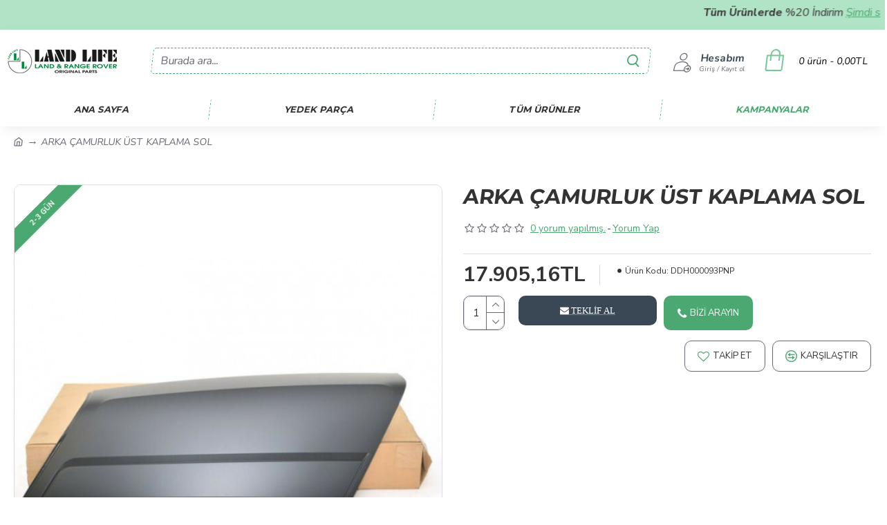

--- FILE ---
content_type: text/html; charset=utf-8
request_url: https://landlifeoto.com/catalog/view/theme/journal3/skins/skin-default.css
body_size: 71771
content:
<!DOCTYPE html><html dir="ltr" lang="tr" class="desktop mac chrome chrome131 webkit oc30 is-guest route-common-home store-0 skin-1 desktop-header-active mobile-sticky layout-1" data-jb="24340784" data-jv="3.1.4" data-ov="3.0.2.0"><head typeof="og:website"><!-- Google tag (gtag.js) --><script async src="https://www.googletagmanager.com/gtag/js?id=G-60FZSCMRP1"></script><script>
window.dataLayer = window.dataLayer || [];
function gtag(){dataLayer.push(arguments);}
gtag('js', new Date());
gtag('config', 'G-60FZSCMRP1');
</script><meta charset="UTF-8" /><meta name="viewport" content="width=device-width, initial-scale=1.0"><meta http-equiv="X-UA-Compatible" content="IE=edge"><title>Land Life - Tüm Land Rover Modellerinin Yedek Parçaları</title><base href="https://landlifeoto.com/" /><link rel="preconnect" href="https://fonts.googleapis.com/" crossorigin><link rel="preconnect" href="https://fonts.gstatic.com/" crossorigin><meta name="description" content="Land Life Oto ile Land rover, range rover, discovery, sport,vogue,range rover sport, freelander, jaguar ,xf,xe,xj,f pace, i pace,  ve daha bir çok modele ait yedek parça çeşitleri" /><meta name="keywords" content="Land, Life, Oto, Land rover, range rover, discovery, sport, freelander, jaguar, xf,xe,xj,f pace, range rover sport, range rover,yedek parça" /><meta property="fb:app_id" content=""/><meta property="og:type" content="website"/><meta property="og:title" content="Land Life Oto"/><meta property="og:url" content="https://landlifeoto.com/"/><meta property="og:image" content="https://landlifeoto.com/image/cache/catalog/logo/land-life-oto-retina-yeni-600x315h.png"/><meta property="og:image:width" content="600"/><meta property="og:image:height" content="315"/><meta property="og:description" content="Land Life Oto ile Land lover, rance rover, discovery, sport, freelander, jaguar ve daha bir çok modele ait yedek parça çeşitleri"/><meta name="twitter:card" content="summary"/><meta name="twitter:title" content="Land Life Oto"/><meta name="twitter:image" content="https://landlifeoto.com/image/cache/catalog/logo/land-life-oto-retina-yeni-200x200h.png"/><meta name="twitter:image:width" content="200"/><meta name="twitter:image:height" content="200"/><meta name="twitter:description" content="Land Life Oto ile Land lover, rance rover, discovery, sport, freelander, jaguar ve daha bir çok modele ait yedek parça çeşitleri"/><script>window['Journal'] = {"isPopup":false,"isPhone":false,"isTablet":false,"isDesktop":true,"filterScrollTop":false,"filterUrlValuesSeparator":",","countdownDay":"G\u00fcn","countdownHour":"Saat","countdownMin":"Dk","countdownSec":"Sn","globalPageColumnLeftTabletStatus":false,"globalPageColumnRightTabletStatus":false,"scrollTop":true,"scrollToTop":false,"notificationHideAfter":"5000","quickviewPageStyleCloudZoomStatus":true,"quickviewPageStyleAdditionalImagesCarousel":false,"quickviewPageStyleAdditionalImagesCarouselStyleSpeed":"500","quickviewPageStyleAdditionalImagesCarouselStyleAutoPlay":true,"quickviewPageStyleAdditionalImagesCarouselStylePauseOnHover":true,"quickviewPageStyleAdditionalImagesCarouselStyleDelay":"3000","quickviewPageStyleAdditionalImagesCarouselStyleLoop":true,"quickviewPageStyleAdditionalImagesHeightAdjustment":"5","quickviewPageStyleProductStockUpdate":false,"quickviewPageStylePriceUpdate":false,"quickviewPageStyleOptionsSelect":"none","quickviewText":"H\u0131zl\u0131 G\u00f6r\u00fcn\u00fcm","mobileHeaderOn":"tablet","subcategoriesCarouselStyleSpeed":"500","subcategoriesCarouselStyleAutoPlay":true,"subcategoriesCarouselStylePauseOnHover":true,"subcategoriesCarouselStyleDelay":"3000","subcategoriesCarouselStyleLoop":true,"productPageStyleImageCarouselStyleSpeed":"500","productPageStyleImageCarouselStyleAutoPlay":false,"productPageStyleImageCarouselStylePauseOnHover":true,"productPageStyleImageCarouselStyleDelay":"3000","productPageStyleImageCarouselStyleLoop":false,"productPageStyleCloudZoomStatus":true,"productPageStyleCloudZoomPosition":"inner","productPageStyleAdditionalImagesCarousel":true,"productPageStyleAdditionalImagesCarouselStyleSpeed":"500","productPageStyleAdditionalImagesCarouselStyleAutoPlay":true,"productPageStyleAdditionalImagesCarouselStylePauseOnHover":true,"productPageStyleAdditionalImagesCarouselStyleDelay":"3000","productPageStyleAdditionalImagesCarouselStyleLoop":false,"productPageStyleAdditionalImagesHeightAdjustment":"5","productPageStyleProductStockUpdate":true,"productPageStylePriceUpdate":true,"productPageStyleOptionsSelect":"none","infiniteScrollStatus":true,"infiniteScrollOffset":"10","infiniteScrollLoadPrev":"\u00d6nceki \u00dcr\u00fcnleri Y\u00fckle","infiniteScrollLoadNext":"Sonraki \u00dcr\u00fcnleri Y\u00fckle","infiniteScrollLoading":"Y\u00fckleniyor...","infiniteScrollNoneLeft":"Listenin sonuna geldiniz.","checkoutUrl":"https:\/\/landlifeoto.com\/hizli-siparis","headerHeight":"90","headerCompactHeight":"60","mobileMenuOn":"","searchStyleSearchAutoSuggestStatus":true,"searchStyleSearchAutoSuggestDescription":true,"headerMiniSearchDisplay":"default","stickyStatus":true,"stickyFullHomePadding":false,"stickyFullwidth":true,"stickyAt":"","stickyHeight":"40","headerTopBarHeight":"35","topBarStatus":false,"headerType":"classic","headerMobileHeight":"60","headerMobileStickyStatus":true,"headerMobileTopBarVisibility":true,"headerMobileTopBarHeight":"44","headerNotice":[{"m":56,"c":"8dc5ed03"}],"columnsCount":0};</script><script>if(window.NodeList&&!NodeList.prototype.forEach){NodeList.prototype.forEach=Array.prototype.forEach;}
(function(){if(Journal['isPhone']){return;}
var wrappers=['search','cart','cart-content','logo','language','currency'];var documentClassList=document.documentElement.classList;function extractClassList(){return['desktop','tablet','phone','desktop-header-active','mobile-header-active','mobile-menu-active'].filter(function(cls){return documentClassList.contains(cls);});}
function mqr(mqls,listener){Object.keys(mqls).forEach(function(k){mqls[k].addListener(listener);});listener();}
function mobileMenu(){console.warn('mobile menu!');var element=document.querySelector('#main-menu');var wrapper=document.querySelector('.mobile-main-menu-wrapper');if(element&&wrapper){wrapper.appendChild(element);}
var main_menu=document.querySelector('.main-menu');if(main_menu){main_menu.classList.add('accordion-menu');}
document.querySelectorAll('.main-menu .dropdown-toggle').forEach(function(element){element.classList.remove('dropdown-toggle');element.classList.add('collapse-toggle');element.removeAttribute('data-toggle');});document.querySelectorAll('.main-menu .dropdown-menu').forEach(function(element){element.classList.remove('dropdown-menu');element.classList.remove('j-dropdown');element.classList.add('collapse');});}
function desktopMenu(){console.warn('desktop menu!');var element=document.querySelector('#main-menu');var wrapper=document.querySelector('.desktop-main-menu-wrapper');if(element&&wrapper){wrapper.insertBefore(element,document.querySelector('#main-menu-2'));}
var main_menu=document.querySelector('.main-menu');if(main_menu){main_menu.classList.remove('accordion-menu');}
document.querySelectorAll('.main-menu .collapse-toggle').forEach(function(element){element.classList.add('dropdown-toggle');element.classList.remove('collapse-toggle');element.setAttribute('data-toggle','dropdown');});document.querySelectorAll('.main-menu .collapse').forEach(function(element){element.classList.add('dropdown-menu');element.classList.add('j-dropdown');element.classList.remove('collapse');});document.body.classList.remove('mobile-wrapper-open');}
function mobileHeader(){console.warn('mobile header!');Object.keys(wrappers).forEach(function(k){var element=document.querySelector('#'+wrappers[k]);var wrapper=document.querySelector('.mobile-'+wrappers[k]+'-wrapper');if(element&&wrapper){wrapper.appendChild(element);}
if(wrappers[k]==='cart-content'){if(element){element.classList.remove('j-dropdown');element.classList.remove('dropdown-menu');}}});var search=document.querySelector('#search');var cart=document.querySelector('#cart');if(search&&(Journal['searchStyle']==='full')){search.classList.remove('full-search');search.classList.add('mini-search');}
if(cart&&(Journal['cartStyle']==='full')){cart.classList.remove('full-cart');cart.classList.add('mini-cart')}}
function desktopHeader(){console.warn('desktop header!');Object.keys(wrappers).forEach(function(k){var element=document.querySelector('#'+wrappers[k]);var wrapper=document.querySelector('.desktop-'+wrappers[k]+'-wrapper');if(wrappers[k]==='cart-content'){if(element){element.classList.add('j-dropdown');element.classList.add('dropdown-menu');document.querySelector('#cart').appendChild(element);}}else{if(element&&wrapper){wrapper.appendChild(element);}}});var search=document.querySelector('#search');var cart=document.querySelector('#cart');if(search&&(Journal['searchStyle']==='full')){search.classList.remove('mini-search');search.classList.add('full-search');}
if(cart&&(Journal['cartStyle']==='full')){cart.classList.remove('mini-cart');cart.classList.add('full-cart');}
documentClassList.remove('mobile-cart-content-container-open');documentClassList.remove('mobile-main-menu-container-open');documentClassList.remove('mobile-overlay');}
function moveElements(classList){if(classList.includes('mobile-header-active')){mobileHeader();mobileMenu();}else if(classList.includes('mobile-menu-active')){desktopHeader();mobileMenu();}else{desktopHeader();desktopMenu();}}
var mqls={phone:window.matchMedia('(max-width: 768px)'),tablet:window.matchMedia('(max-width: 1024px)'),menu:window.matchMedia('(max-width: '+Journal['mobileMenuOn']+'px)')};mqr(mqls,function(){var oldClassList=extractClassList();if(Journal['isDesktop']){if(mqls.phone.matches){documentClassList.remove('desktop');documentClassList.remove('tablet');documentClassList.add('mobile');documentClassList.add('phone');}else if(mqls.tablet.matches){documentClassList.remove('desktop');documentClassList.remove('phone');documentClassList.add('mobile');documentClassList.add('tablet');}else{documentClassList.remove('mobile');documentClassList.remove('phone');documentClassList.remove('tablet');documentClassList.add('desktop');}
if(documentClassList.contains('phone')||(documentClassList.contains('tablet')&&Journal['mobileHeaderOn']==='tablet')){documentClassList.remove('desktop-header-active');documentClassList.add('mobile-header-active');}else{documentClassList.remove('mobile-header-active');documentClassList.add('desktop-header-active');}}
if(documentClassList.contains('desktop-header-active')&&mqls.menu.matches){documentClassList.add('mobile-menu-active');}else{documentClassList.remove('mobile-menu-active');}
var newClassList=extractClassList();if(oldClassList.join(' ')!==newClassList.join(' ')){if(documentClassList.contains('safari')&&!documentClassList.contains('ipad')&&navigator.maxTouchPoints&&navigator.maxTouchPoints>2){window.fetch('index.php?route=journal3/journal3/device_detect',{method:'POST',body:'device=ipad',headers:{'Content-Type':'application/x-www-form-urlencoded'}}).then(function(data){return data.json();}).then(function(data){if(data.response.reload){window.location.reload();}});}
if(document.readyState==='loading'){document.addEventListener('DOMContentLoaded',function(){moveElements(newClassList);});}else{moveElements(newClassList);}}});})();(function(){var cookies={};var style=document.createElement('style');var documentClassList=document.documentElement.classList;document.head.appendChild(style);document.cookie.split('; ').forEach(function(c){var cc=c.split('=');cookies[cc[0]]=cc[1];});if(Journal['popup']){for(var i in Journal['popup']){if(!cookies['p-'+Journal['popup'][i]['c']]){documentClassList.add('popup-open');documentClassList.add('popup-center');break;}}}
if(Journal['notification']){for(var i in Journal['notification']){if(cookies['n-'+Journal['notification'][i]['c']]){style.sheet.insertRule('.module-notification-'+Journal['notification'][i]['m']+'{ display:none }');}}}
if(Journal['headerNotice']){for(var i in Journal['headerNotice']){if(cookies['hn-'+Journal['headerNotice'][i]['c']]){style.sheet.insertRule('.module-header_notice-'+Journal['headerNotice'][i]['m']+'{ display:none }');}}}
if(Journal['layoutNotice']){for(var i in Journal['layoutNotice']){if(cookies['ln-'+Journal['layoutNotice'][i]['c']]){style.sheet.insertRule('.module-layout_notice-'+Journal['layoutNotice'][i]['m']+'{ display:none }');}}}})();</script><link href="https://fonts.googleapis.com/css?family=Montserrat:700,400%7CNunito+Sans:700,400%7CCaveat:400&amp;subset=latin-ext&amp;display=block" type="text/css" rel="stylesheet"/><link href="catalog/view/theme/journal3/assets/00eb0b2670feb39b524d082e801e1e24.css?v=24340784" type="text/css" rel="stylesheet" media="all" /><link href="https://landlifeoto.com/image/catalog/logo/land-life-oto-favicon-yeni.png" rel="icon" /><link href="https://landlifeoto.com/catalog/view/theme/journal3/skins/skin-default.css" rel="stylesheet" /><style>
.blog-post .post-details .post-stats{white-space:nowrap;overflow-x:auto;overflow-y:hidden;-webkit-overflow-scrolling:touch;;font-size:14px;margin-top:20px;margin-bottom:15px;padding-bottom:15px;border-width:0;border-bottom-width:1px;border-style:solid;border-color:rgba(221, 221, 221, 1)}.blog-post .post-details .post-stats .p-category{flex-wrap:nowrap;display:inline-flex}.mobile .blog-post .post-details .post-stats{overflow-x:scroll}.blog-post .post-details .post-stats::-webkit-scrollbar{-webkit-appearance:none;height:1px;height:1px;width:1px}.blog-post .post-details .post-stats::-webkit-scrollbar-track{background-color:white}.blog-post .post-details .post-stats::-webkit-scrollbar-thumb{background-color:#999;background-color:rgba(75, 168, 112, 1)}.blog-post .post-details .post-stats .p-posted{display:inline-flex}.blog-post .post-details .post-stats .p-author{display:none}.blog-post .post-details .post-stats .p-date{display:inline-flex}.p-date-image{color:rgba(255, 255, 255, 1);font-weight:700;background:rgba(75, 168, 112, 1);margin:5px}.p-date-image
i{color:rgba(255, 255, 255, 1)}.blog-post .post-details .post-stats .p-comment{display:inline-flex}.blog-post .post-details .post-stats .p-view{display:inline-flex}.post-content>p{margin-bottom:10px}.post-image{display:block;text-align:left;float:none;margin-bottom:20px}.post-image
img{box-shadow:0 10px 30px rgba(0,0,0,0.1)}.post-content{column-count:initial;column-gap:40px;column-rule-color:rgba(221, 221, 221, 1);column-rule-width:1px;column-rule-style:solid}.blog-post
.tags{justify-content:center}.post-comments{margin-top:20px}.reply-btn.btn,.reply-btn.btn:visited{font-size:12px;font-weight:400;text-transform:none}.reply-btn.btn{padding:2px;padding-right:6px;padding-left:6px;border-radius:10px !important;min-width:20px;min-height:20px}.desktop .reply-btn.btn:hover{box-shadow:0 5px 30px -5px rgba(0,0,0,0.25)}.reply-btn.btn:active,.reply-btn.btn:hover:active,.reply-btn.btn:focus:active{box-shadow:inset 0 0 20px rgba(0,0,0,0.25)}.reply-btn.btn:focus{box-shadow:inset 0 0 20px rgba(0,0,0,0.25)}.reply-btn.btn.btn.disabled::after{font-size:20px}.post-comment{margin-bottom:30px;padding-bottom:15px;border-width:0;border-bottom-width:1px;border-style:solid;border-color:rgba(221,221,221,1)}.post-reply{margin-top:15px;margin-left:60px;padding-top:20px;border-width:0;border-top-width:1px;border-style:solid;border-color:rgba(221,221,221,1)}.user-avatar{display:block;margin-right:15px;border-radius:50%}.module-blog_comments .side-image{display:block}.post-comment .user-name{font-size:18px;font-weight:700}.post-comment .user-data
div{font-size:12px}.post-comment .user-site::before{left:-1px}.post-comment .user-data .user-date{display:inline-flex}.post-comment .user-data .user-time{display:inline-flex}.comment-form .form-group:not(.required){display:flex}.user-data .user-site{display:inline-flex}.main-posts.post-grid .post-layout.swiper-slide{margin-right:20px;width:calc((100% - 2 * 20px) / 3 - 0.01px)}.main-posts.post-grid .post-layout:not(.swiper-slide){padding:10px;width:calc(100% / 3 - 0.01px)}.one-column #content .main-posts.post-grid .post-layout.swiper-slide{margin-right:20px;width:calc((100% - 1 * 20px) / 2 - 0.01px)}.one-column #content .main-posts.post-grid .post-layout:not(.swiper-slide){padding:10px;width:calc(100% / 2 - 0.01px)}.two-column #content .main-posts.post-grid .post-layout.swiper-slide{margin-right:0px;width:calc((100% - 0 * 0px) / 1 - 0.01px)}.two-column #content .main-posts.post-grid .post-layout:not(.swiper-slide){padding:0px;width:calc(100% / 1 - 0.01px)}.side-column .main-posts.post-grid .post-layout.swiper-slide{margin-right:0px;width:calc((100% - 0 * 0px) / 1 - 0.01px)}.side-column .main-posts.post-grid .post-layout:not(.swiper-slide){padding:0px;width:calc(100% / 1 - 0.01px)}.main-posts.post-grid{margin:-10px}.post-grid .post-thumb{border-radius:10px}.post-grid .post-thumb .image
a{border-radius:10px}.post-grid .post-thumb:hover .image
img{transform:scale(1.15)}.post-grid .post-thumb
.caption{position:relative;bottom:auto;width:auto}.post-grid .post-thumb
.name{display:flex;width:auto;margin-left:auto;margin-right:auto;justify-content:center;margin-left:auto;margin-right:auto;margin-top:12px;margin-bottom:12px}.post-grid .post-thumb .name
a{white-space:nowrap;overflow:hidden;text-overflow:ellipsis;font-family:'Montserrat';font-weight:700;font-size:18px;color:rgba(58, 71, 84, 1)}.desktop .post-grid .post-thumb .name a:hover{color:rgba(121, 200, 153, 1)}.post-grid .post-thumb
.description{display:block;text-align:center;margin-bottom:10px}.post-grid .post-thumb .button-group{display:flex;justify-content:center;margin-top:10px;margin-bottom:10px}.post-grid .post-thumb .btn-read-more::before{display:none}.post-grid .post-thumb .btn-read-more::after{display:none;content:'\e5c8' !important;font-family:icomoon !important}.post-grid .post-thumb .btn-read-more .btn-text{display:inline-block;padding:0}.post-grid .post-thumb .btn-read-more.btn, .post-grid .post-thumb .btn-read-more.btn:visited{color:rgba(51, 51, 51, 1)}.post-grid .post-thumb .btn-read-more.btn:hover{color:rgba(51, 51, 51, 1) !important;background:rgba(255, 255, 255, 1) !important}.post-grid .post-thumb .btn-read-more.btn:active, .post-grid .post-thumb .btn-read-more.btn:hover:active, .post-grid .post-thumb .btn-read-more.btn:focus:active{color:rgba(51, 51, 51, 1) !important;background:rgba(255, 255, 255, 1) !important}.post-grid .post-thumb .btn-read-more.btn:focus{color:rgba(51, 51, 51, 1) !important;background:rgba(255, 255, 255, 1)}.post-grid .post-thumb .btn-read-more.btn{background:none;border-width:1px;border-style:solid;border-color:rgba(105, 105, 115, 1);padding:13px;padding-right:18px;padding-left:18px}.post-grid .post-thumb .btn-read-more.btn:hover, .post-grid .post-thumb .btn-read-more.btn:active:hover{border-color:rgba(121, 200, 153, 1)}.post-grid .post-thumb .btn-read-more.btn.btn.disabled::after{font-size:20px}.post-grid .post-thumb .post-stats{display:flex;justify-content:center;position:absolute;transform:translateY(-100%);width:100%;background:rgba(240, 242, 245, 0.9);padding:7px}.post-grid .post-thumb .post-stats .p-author{display:flex}.post-grid .post-thumb
.image{display:block}.post-grid .post-thumb .p-date{display:flex}.post-grid .post-thumb .post-stats .p-comment{display:flex}.post-grid .post-thumb .post-stats .p-view{display:flex}.post-grid .post-thumb .p-date-image{margin:10px}.post-grid .post-thumb .btn-read-more{padding:10px
!important}.post-grid .post-thumb .button-group .btn.btn-read-more{border-radius:40px !important}.post-list .post-layout:not(.swiper-slide){margin-bottom:30px}.post-list .post-thumb
.caption{flex-basis:200px;background:rgba(250, 250, 250, 1);padding:20px;padding-top:15px}.desktop .post-list .post-thumb:hover{box-shadow:0 15px 90px -10px rgba(0, 0, 0, 0.2)}.post-list .post-thumb:hover .image
img{transform:scale(1.15)}.post-list .post-thumb
.name{display:flex;width:auto;margin-left:auto;margin-right:auto;justify-content:flex-start;margin-left:0;margin-right:auto}.post-list .post-thumb .name
a{white-space:normal;overflow:visible;text-overflow:initial;font-family:'Montserrat';font-weight:700;font-size:22px}.post-list .post-thumb
.description{display:block;color:rgba(105, 105, 115, 1);padding-top:5px;padding-bottom:5px;margin-top:10px;margin-bottom:10px}.post-list .post-thumb .button-group{display:flex;justify-content:flex-start}.post-list .post-thumb .btn-read-more::before{display:inline-block}.post-list .post-thumb .btn-read-more .btn-text{display:inline-block;padding:0
.4em}.post-list .post-thumb .btn-read-more::after{content:'\e5c8' !important;font-family:icomoon !important}.post-list .post-thumb .btn-read-more.btn, .post-list .post-thumb .btn-read-more.btn:visited{color:rgba(51, 51, 51, 1)}.post-list .post-thumb .btn-read-more.btn:hover{color:rgba(51, 51, 51, 1) !important;background:rgba(255, 255, 255, 1) !important}.post-list .post-thumb .btn-read-more.btn:active, .post-list .post-thumb .btn-read-more.btn:hover:active, .post-list .post-thumb .btn-read-more.btn:focus:active{color:rgba(51, 51, 51, 1) !important;background:rgba(255, 255, 255, 1) !important}.post-list .post-thumb .btn-read-more.btn:focus{color:rgba(51, 51, 51, 1) !important;background:rgba(255, 255, 255, 1)}.post-list .post-thumb .btn-read-more.btn{background:none;border-width:1px;border-style:solid;border-color:rgba(105, 105, 115, 1);padding:13px;padding-right:18px;padding-left:18px}.post-list .post-thumb .btn-read-more.btn:hover, .post-list .post-thumb .btn-read-more.btn:active:hover{border-color:rgba(121, 200, 153, 1)}.post-list .post-thumb .btn-read-more.btn.btn.disabled::after{font-size:20px}.post-list .post-thumb .post-stats{display:flex;justify-content:flex-start;margin-bottom:5px}.post-list .post-thumb .post-stats .p-author{display:block}.post-list .post-thumb .p-date{display:flex}.post-list .post-thumb .post-stats .p-comment{display:block}.post-list .post-thumb .post-stats .p-view{display:flex}.blog-feed
span{display:block;color:rgba(51, 51, 51, 1) !important}.blog-feed{display:inline-flex;margin-right:-20px}.blog-feed::before{content:'\f143' !important;font-family:icomoon !important;font-size:14px;color:rgba(233, 102, 49, 1)}.desktop .blog-feed:hover
span{text-decoration:underline !important}.countdown{font-family:'Montserrat';font-weight:400;font-size:15px;color:rgba(51, 51, 51, 1);background:rgba(255, 255, 255, 1);border-width:1px;border-style:solid;border-color:rgba(221, 221, 221, 1);border-radius:3px;width:90%}.countdown div
span{color:rgba(105,105,115,1)}.countdown>div{border-style:solid;border-color:rgba(221, 221, 221, 1)}.boxed-layout .site-wrapper{overflow:hidden}.boxed-layout
.header{padding:0
20px}.boxed-layout
.breadcrumb{padding-left:20px;padding-right:20px}.wrapper, .mega-menu-content, .site-wrapper > .container, .grid-cols,.desktop-header-active .is-sticky .header .desktop-main-menu-wrapper,.desktop-header-active .is-sticky .sticky-fullwidth-bg,.boxed-layout .site-wrapper, .breadcrumb, .title-wrapper, .page-title > span,.desktop-header-active .header .top-bar,.desktop-header-active .header .mid-bar,.desktop-main-menu-wrapper{max-width:1280px}.desktop-main-menu-wrapper .main-menu>.j-menu>.first-dropdown::before{transform:translateX(calc(0px - (100vw - 1280px) / 2))}html[dir='rtl'] .desktop-main-menu-wrapper .main-menu>.j-menu>.first-dropdown::before{transform:none;right:calc(0px - (100vw - 1280px) / 2)}.desktop-main-menu-wrapper .main-menu>.j-menu>.first-dropdown.mega-custom::before{transform:translateX(calc(0px - (200vw - 1280px) / 2))}html[dir='rtl'] .desktop-main-menu-wrapper .main-menu>.j-menu>.first-dropdown.mega-custom::before{transform:none;right:calc(0px - (200vw - 1280px) / 2)}body{background:rgba(255, 255, 255, 1);font-family:'Nunito Sans';font-weight:400;font-size:16px;color:rgba(51,51,51,1);line-height:1.5;-webkit-font-smoothing:antialiased}#content{padding-top:20px;padding-bottom:20px}.column-left
#content{padding-left:20px}.column-right
#content{padding-right:20px}.side-column{max-width:240px;padding:20px;padding-left:0px}.one-column
#content{max-width:calc(100% - 240px)}.two-column
#content{max-width:calc(100% - 240px * 2)}#column-left{border-width:0;border-right-width:1px;border-style:solid;border-color:rgba(221,221,221,1)}#column-right{border-width:0;border-left-width:1px;border-style:solid;border-color:rgba(221,221,221,1);padding:20px;padding-right:0px}.page-title{display:block}.dropdown.drop-menu>.j-dropdown{left:0;right:auto;transform:translate3d(0,-10px,0)}.dropdown.drop-menu.animating>.j-dropdown{left:0;right:auto;transform:none}.dropdown.drop-menu>.j-dropdown::before{left:10px;right:auto;transform:translateX(0)}.dropdown.dropdown .j-menu .dropdown>a>.count-badge{margin-right:0}.dropdown.dropdown .j-menu .dropdown>a>.count-badge+.open-menu+.menu-label{margin-left:7px}.dropdown.dropdown .j-menu .dropdown>a::after{display:block}.dropdown.dropdown .j-menu>li>a{font-size:14px;color:rgba(51, 51, 51, 1);font-weight:400;background:rgba(255, 255, 255, 1);padding:10px}.desktop .dropdown.dropdown .j-menu > li:hover > a, .dropdown.dropdown .j-menu>li.active>a{color:rgba(255, 255, 255, 1);background:rgba(121, 200, 153, 1)}.dropdown.dropdown .j-menu .links-text{white-space:normal;overflow:visible;text-overflow:initial}.dropdown.dropdown .j-menu>li>a::before{margin-right:7px;min-width:20px;font-size:18px}.dropdown.dropdown .j-menu a .count-badge{display:none;position:relative}.dropdown.dropdown:not(.mega-menu) .j-dropdown{min-width:200px}.dropdown.dropdown:not(.mega-menu) .j-menu{box-shadow:30px 40px 90px -10px rgba(0, 0, 0, 0.2)}.dropdown.dropdown .j-dropdown::before{display:block;border-bottom-color:rgba(255,255,255,1);margin-left:7px;margin-top:-10px}legend{font-family:'Montserrat';font-weight:700;font-size:18px;color:rgba(51,51,51,1);margin-bottom:15px;white-space:normal;overflow:visible;text-overflow:initial;text-align:left;font-family:'Montserrat';font-weight:700;font-size:18px;color:rgba(51,51,51,1);margin-bottom:15px;white-space:normal;overflow:visible;text-overflow:initial;text-align:left}legend::after{display:none;margin-top:10px;left:initial;right:initial;margin-left:0;margin-right:auto;transform:none;display:none;margin-top:10px;left:initial;right:initial;margin-left:0;margin-right:auto;transform:none}legend.page-title>span::after{display:none;margin-top:10px;left:initial;right:initial;margin-left:0;margin-right:auto;transform:none;display:none;margin-top:10px;left:initial;right:initial;margin-left:0;margin-right:auto;transform:none}legend::after,legend.page-title>span::after{width:50px;height:1px;background:rgba(121,200,153,1);width:50px;height:1px;background:rgba(121,200,153,1)}.title{font-family:'Montserrat';font-weight:700;font-size:18px;color:rgba(51,51,51,1);margin-bottom:15px;white-space:normal;overflow:visible;text-overflow:initial;text-align:left}.title::after{display:none;margin-top:10px;left:initial;right:initial;margin-left:0;margin-right:auto;transform:none}.title.page-title>span::after{display:none;margin-top:10px;left:initial;right:initial;margin-left:0;margin-right:auto;transform:none}.title::after,.title.page-title>span::after{width:50px;height:1px;background:rgba(121, 200, 153, 1)}html:not(.popup) .page-title{font-size:30px;text-align:left;margin-bottom:20px;white-space:normal;overflow:visible;text-overflow:initial}html:not(.popup) .page-title::after, html:not(.popup) .page-title.page-title>span::after{width:50px;height:3px;background:rgba(75, 168, 112, 1)}html:not(.popup) .page-title::after{margin-top:10px}html:not(.popup) .page-title.page-title>span::after{margin-top:10px}.menu-label{font-family:'Montserrat';font-weight:400;color:rgba(255,255,255,1);text-transform:none;background:rgba(75,168,112,1);border-radius:2px;padding:1px;padding-right:5px;padding-left:5px}.title.module-title{font-size:22px;font-weight:700;padding:0px;white-space:normal;overflow:visible;text-overflow:initial}.btn,.btn:visited{font-size:13px;color:rgba(255,255,255,1);font-weight:400;text-transform:uppercase}.btn:hover{color:rgba(255, 255, 255, 1) !important;background:rgba(121, 200, 153, 1) !important}.btn:active,.btn:hover:active,.btn:focus:active{color:rgba(255, 255, 255, 1) !important;background:rgba(75, 168, 112, 1) !important;box-shadow:inset 0 0 5px rgba(0,0,0,0.1)}.btn:focus{color:rgba(255, 255, 255, 1) !important;box-shadow:inset 0 0 5px rgba(0,0,0,0.1)}.btn{background:rgba(58, 71, 84, 1);border-width:2px;padding:15px;padding-right:20px;padding-left:20px;border-radius:10px !important}.desktop .btn:hover{box-shadow:0 10px 30px rgba(0,0,0,0.1)}.btn.btn.disabled::after{font-size:20px}.btn-secondary.btn,.btn-secondary.btn:visited{color:rgba(51,51,51,1)}.btn-secondary.btn:hover{color:rgba(255, 255, 255, 1) !important;background:rgba(121, 200, 153, 1) !important}.btn-secondary.btn{background:rgba(253,194,45,1)}.btn-secondary.btn.btn.disabled::after{font-size:20px}.btn-success.btn{background:rgba(80,173,85,1)}.btn-success.btn:hover{background:rgba(121, 200, 153, 1) !important}.btn-success.btn.btn.disabled::after{font-size:20px}.btn-danger.btn{background:rgba(75, 168, 112, 1);padding:5px;border-radius:10px !important}.btn-danger.btn.btn.disabled::after{font-size:20px}.btn-warning.btn,.btn-warning.btn:visited{color:rgba(51,51,51,1)}.btn-warning.btn:hover{color:rgba(255, 255, 255, 1) !important;background:rgba(121, 200, 153, 1) !important}.btn-warning.btn{background:rgba(253,194,45,1)}.btn-warning.btn.btn.disabled::after{font-size:20px}.btn-info.btn,.btn-info.btn:visited{color:rgba(255,255,255,1)}.btn-info.btn:hover{color:rgba(255, 255, 255, 1) !important}.btn-info.btn{background:rgba(105, 105, 115, 1);border-width:0px;border-radius:10px !important}.btn-info.btn.btn.disabled::after{font-size:20px}.btn-light.btn,.btn-light.btn:visited{color:rgba(51,51,51,1)}.btn-light.btn:hover{color:rgba(255, 255, 255, 1) !important;background:rgba(121, 200, 153, 1) !important}.btn-light.btn{background:rgba(238,238,238,1)}.btn-light.btn.btn.disabled::after{font-size:20px}.btn-dark.btn{background:rgba(44,54,64,1)}.btn-dark.btn.btn.disabled::after{font-size:20px}.buttons{margin-top:20px;border-radius:10px;font-size:12px}.buttons>div{flex:1;width:auto;flex-basis:0}.buttons > div
.btn{width:100%}.buttons .pull-left{margin-right:0}.buttons>div+div{padding-top:10px;padding-left:1px}.buttons .pull-right:only-child{flex:1;margin:0
0 0 auto}.buttons .pull-right:only-child
.btn{width:100%}.buttons input+.btn{margin-top:5px}.buttons input[type=checkbox]{margin-right:7px !important;margin-left:3px !important}.tags{margin-top:15px;justify-content:flex-start;font-size:13px;font-weight:700}.tags a,.tags-title{margin-right:8px;margin-bottom:8px}.tags
b{display:none}.tags
a{border-radius:10px;padding-right:8px;padding-left:8px;font-size:13px;color:rgba(255, 255, 255, 1);font-weight:400;text-decoration:none;background:rgba(44, 54, 64, 1)}.tags a:hover{color:rgba(255, 255, 255, 1);background:rgba(75, 168, 112, 1)}.tags a:active{color:rgba(255,255,255,1);background:rgba(121,200,153,1)}.breadcrumb{display:block !important;text-align:left;padding:10px;padding-left:0px;white-space:normal;-webkit-overflow-scrolling:touch}.breadcrumb::before{background:rgba(255, 255, 255, 1)}.breadcrumb li:first-of-type a i::before{content:'\eb69' !important;font-family:icomoon !important;top:1px}.breadcrumb
a{font-size:14px;color:rgba(105, 105, 115, 1)}.breadcrumb li:last-of-type
a{color:rgba(105,105,115,1)}.breadcrumb>li+li:before{content:'→';color:rgba(105, 105, 115, 1);top:1px}.mobile
.breadcrumb{overflow-x:visible}.breadcrumb::-webkit-scrollbar{-webkit-appearance:initial;height:1px;height:1px;width:1px}.breadcrumb::-webkit-scrollbar-track{background-color:white}.breadcrumb::-webkit-scrollbar-thumb{background-color:#999}.panel-group .panel-heading a::before{content:'\e5c8' !important;font-family:icomoon !important;margin-right:3px;order:10}.desktop .panel-group .panel-heading:hover a::before{color:rgba(75, 168, 112, 1)}.panel-group .panel-active .panel-heading a::before{content:'\e5db' !important;font-family:icomoon !important;color:rgba(75, 168, 112, 1)}.panel-group .panel-heading
a{justify-content:space-between;font-family:'Nunito Sans';font-weight:700;font-size:13px;color:rgba(51, 51, 51, 1);text-transform:uppercase;padding:12px;padding-right:5px;padding-bottom:10px}.panel-group .panel-heading:hover
a{color:rgba(121, 200, 153, 1)}.panel-group .panel-heading{background:rgba(250, 250, 250, 1)}.panel-group .panel-heading:hover, .panel-group .panel-active .panel-heading{background:rgba(255, 255, 255, 1)}.panel-group .panel-active .panel-heading:hover, .panel-group .panel-active .panel-heading{background:rgba(255, 255, 255, 1)}.panel-group
.panel{margin-top:5px !important}.panel-group{margin-top:-5px}.panel-group .panel-body{background:rgba(255, 255, 255, 1);padding:15px}.panel-group .panel-heading + .panel-collapse .panel-body{border-width:0;border-top-width:1px;border-style:solid;border-color:rgba(221, 221, 221, 1)}body h1, body h2, body h3, body h4, body h5, body
h6{font-family:'Montserrat';font-weight:700}body
a{color:rgba(75, 168, 112, 1);text-decoration:underline;display:inline-block}body a:hover{color:rgba(121, 200, 153, 1);text-decoration:none}body
p{margin-bottom:15px}body
h1{margin-bottom:20px}body
h2{font-size:30px;margin-bottom:15px}body
h3{margin-bottom:15px}body
h4{text-transform:uppercase;margin-bottom:15px}body
h5{font-family:'Caveat';font-weight:400;font-size:30px;color:rgba(105, 105, 115, 1);margin-bottom:20px}body
h6{font-family:'Montserrat';font-weight:700;font-size:15px;color:rgba(255, 255, 255, 1);text-transform:uppercase;background:rgba(75, 168, 112, 1);padding:10px;padding-top:7px;padding-bottom:7px;margin-top:5px;margin-bottom:15px;display:inline-block}body
blockquote{font-family:'Montserrat';font-weight:400;font-size:17px;color:rgba(44, 54, 64, 1);padding-left:20px;margin-top:20px;margin-bottom:20px;border-width:0;border-left-width:5px;border-style:solid;border-color:rgba(75, 168, 112, 1);float:none;display:flex;flex-direction:column;max-width:500px}body blockquote::before{margin-left:initial;margin-right:auto;float:none;content:'\e9af' !important;font-family:icomoon !important;font-size:45px;color:rgba(230, 230, 230, 1);margin-right:10px;margin-bottom:10px}body
hr{margin-top:20px;margin-bottom:20px;border-width:0;border-top-width:1px;border-style:solid;border-color:rgba(221, 221, 221, 1);overflow:hidden}body .drop-cap{font-family:'Montserrat' !important;font-weight:700 !important;font-size:60px !important;font-family:Georgia,serif;font-weight:700;margin-right:5px}body .amp::before{content:'\e901' !important;font-family:icomoon !important;font-size:25px;top:5px}body .video-responsive{max-width:550px;margin-bottom:20px}.count-badge{font-family:'Nunito Sans';font-weight:400;font-size:9px;color:rgba(255, 255, 255, 1);background:rgba(75, 168, 112, 1);border-width:2px;border-style:solid;border-color:rgba(255, 255, 255, 1);border-radius:10px}.product-label
b{font-family:'Nunito Sans';font-weight:700;font-size:11px;color:rgba(255,255,255,1);text-transform:uppercase;background:rgba(75,168,112,1);padding:7px}.product-label{margin:10px}.product-label.product-label-default
b{min-width:45px}.tooltip-inner{font-size:12px;color:rgba(255, 255, 255, 1);background:rgba(121, 200, 153, 1);border-radius:2px;box-shadow:0 -15px 100px -10px rgba(0, 0, 0, 0.1)}.tooltip.top .tooltip-arrow{border-top-color:rgba(121, 200, 153, 1)}.tooltip.right .tooltip-arrow{border-right-color:rgba(121, 200, 153, 1)}.tooltip.bottom .tooltip-arrow{border-bottom-color:rgba(121, 200, 153, 1)}.tooltip.left .tooltip-arrow{border-left-color:rgba(121,200,153,1)}table{border-width:1px !important;border-style:solid !important;border-color:rgba(221, 221, 221, 1) !important}table thead
td{font-size:12px;font-weight:700;text-transform:uppercase;background:rgba(238, 238, 238, 1)}table thead td, table thead
th{border-width:0 !important;border-bottom-width:1px !important;border-style:solid !important;border-color:rgba(221, 221, 221, 1) !important}table tfoot
td{background:rgba(238, 238, 238, 1)}table tfoot td, table tfoot
th{border-width:0 !important;border-top-width:1px !important;border-style:solid !important;border-color:rgba(221, 221, 221, 1) !important}.table-responsive{border-width:1px;border-style:solid;border-color:rgba(221,221,221,1);-webkit-overflow-scrolling:touch}.table-responsive>table{border-width:0px !important}.table-responsive::-webkit-scrollbar-thumb{background-color:rgba(75,168,112,1);border-radius:5px}.table-responsive::-webkit-scrollbar{height:2px;width:2px}.has-error{color:rgba(75, 168, 112, 1) !important}.form-group .control-label{max-width:150px;padding-top:7px;padding-bottom:5px;justify-content:flex-start}.has-error .form-control{border-style:solid !important;border-color:rgba(75, 168, 112, 1) !important}.required .control-label::after, .required .control-label+div::before,.text-danger{font-size:17px;color:rgba(75,168,112,1)}.form-group{margin-bottom:8px}.required.has-error .control-label::after, .required.has-error .control-label+div::before{color:rgba(75, 168, 112, 1) !important}.required .control-label::after, .required .control-label+div::before{margin-top:3px}input.form-control{color:rgba(51, 51, 51, 1) !important;background:rgba(250, 250, 250, 1) !important;border-width:1px !important;border-style:solid !important;border-color:rgba(221, 221, 221, 1) !important;border-radius:2px !important;max-width:500px;height:38px}input.form-control:focus{background:rgba(255, 255, 255, 1) !important;box-shadow:inset 0 0 5px rgba(0,0,0,0.1)}input.form-control:hover{border-color:rgba(121, 200, 153, 1) !important;box-shadow:0 5px 20px -5px rgba(0,0,0,0.1)}input.form-control:focus,input.form-control:active{border-color:rgba(121, 200, 153, 1) !important}textarea.form-control{color:rgba(51, 51, 51, 1) !important;background:rgba(250, 250, 250, 1) !important;border-width:1px !important;border-style:solid !important;border-color:rgba(221, 221, 221, 1) !important;border-radius:2px !important;height:100px}textarea.form-control:focus{background:rgba(255, 255, 255, 1) !important;box-shadow:inset 0 0 5px rgba(0,0,0,0.1)}textarea.form-control:hover{border-color:rgba(121, 200, 153, 1) !important;box-shadow:0 5px 20px -5px rgba(0,0,0,0.1)}textarea.form-control:focus,textarea.form-control:active{border-color:rgba(121, 200, 153, 1) !important}select.form-control{color:rgba(51, 51, 51, 1) !important;background:rgba(250, 250, 250, 1) !important;border-width:1px !important;border-style:solid !important;border-color:rgba(221, 221, 221, 1) !important;border-radius:2px !important;max-width:500px}select.form-control:focus{background:rgba(255, 255, 255, 1) !important;box-shadow:inset 0 0 5px rgba(0,0,0,0.1)}select.form-control:hover{border-color:rgba(121, 200, 153, 1) !important;box-shadow:0 5px 20px -5px rgba(0,0,0,0.1)}select.form-control:focus,select.form-control:active{border-color:rgba(121, 200, 153, 1) !important}.radio{width:100%}.checkbox{width:100%}.input-group .input-group-btn
.btn{min-width:36px;padding:12px;min-height:36px}.product-option-file .btn i::before{content:'\ebd8' !important;font-family:icomoon !important}.stepper input.form-control{background:none !important;border-width:1px !important;border-radius:10px !important}.stepper{width:50px;height:36px;border-style:solid;border-color:rgba(105, 105, 115, 1);border-radius:10px}.stepper span
i{color:rgba(105, 105, 115, 1);background-color:rgba(0, 0, 0, 0)}.stepper span i:hover{color:rgba(75,168,112,1)}.pagination-results{font-size:13px;letter-spacing:1px;margin-top:20px;justify-content:flex-start}.pagination-results .text-right{display:block}.pagination>li>a{color:rgba(51,51,51,1)}.pagination>li>a:hover{color:rgba(255,255,255,1)}.pagination>li.active>span,.pagination>li.active>span:hover,.pagination>li>a:focus{color:rgba(255,255,255,1)}.pagination>li{background:rgba(250,250,250,1);border-radius:2px}.pagination>li>a,.pagination>li>span{padding:5px;padding-right:6px;padding-left:6px}.pagination>li:hover{background:rgba(75,168,112,1)}.pagination>li.active{background:rgba(75, 168, 112, 1)}.pagination > li:first-child a::before, .pagination > li:last-child a::before{content:'\e940' !important;font-family:icomoon !important;color:rgba(51, 51, 51, 1)}.pagination > li:first-child:hover a::before, .pagination > li:last-child:hover a::before{color:rgba(255, 255, 255, 1)}.pagination > li .prev::before, .pagination > li .next::before{content:'\e93e' !important;font-family:icomoon !important;color:rgba(51, 51, 51, 1)}.pagination > li:hover .prev::before, .pagination > li:hover .next::before{color:rgba(255,255,255,1)}.pagination>li:not(:first-of-type){margin-left:5px}.rating .fa-stack{font-size:13px;width:1.2em}.rating .fa-star, .rating .fa-star+.fa-star-o{color:rgba(253, 194, 45, 1)}.rating .fa-star-o:only-child{color:rgba(51,51,51,1)}.rating-stars{border-top-left-radius:3px;border-top-right-radius:3px}.popup-inner-body{max-height:calc(100vh - 50px * 2)}.popup-container{max-width:calc(100% - 20px * 2)}.popup-bg{background:rgba(0,0,0,0.75)}.popup-body,.popup{background:rgba(255, 255, 255, 1)}.popup-content, .popup .site-wrapper{padding:20px}.popup-body{border-radius:3px;box-shadow:0 15px 90px -10px rgba(0, 0, 0, 0.2)}.popup-container .popup-close::before{content:'\e5cd' !important;font-family:icomoon !important;font-size:18px}.popup-close{width:30px;height:30px;margin-right:10px;margin-top:35px}.popup-container .btn.popup-close{border-radius:50% !important}.popup-container>.btn,.popup-container>.btn:visited{font-size:12px;color:rgba(51,51,51,1);text-transform:none}.popup-container>.btn:hover{color:rgba(121, 200, 153, 1) !important;background:none !important}.popup-container>.btn{background:none;border-style:none;padding:3px;box-shadow:none;border-radius:10px !important}.popup-container>.btn:active,.popup-container>.btn:hover:active,.popup-container>.btn:focus:active{background:none !important}.popup-container>.btn:focus{background:none}.popup-container>.btn.btn.disabled::after{font-size:20px}.scroll-top i::before{border-radius:20px;content:'\e5d8' !important;font-family:icomoon !important;font-size:20px;color:rgba(255, 255, 255, 1);background:rgba(75, 168, 112, 1);padding:10px}.scroll-top:hover i::before{background:rgba(121,200,153,1)}.scroll-top{left:auto;right:10px;transform:translateX(0);;margin-left:10px;margin-right:10px;margin-bottom:10px}.journal-loading > i::before, .ias-spinner > i::before, .lg-outer .lg-item::after,.btn.disabled::after{content:'\e900' !important;font-family:icomoon !important;font-size:30px;color:rgba(75, 168, 112, 1)}.journal-loading > .fa-spin, .lg-outer .lg-item::after,.btn.disabled::after{animation:fa-spin infinite linear;;animation-duration:1500ms}.btn-cart::before,.fa-shopping-cart::before{content:'\e92b' !important;font-family:icomoon !important;left:-1px}.btn-wishlist::before{content:'\f08a' !important;font-family:icomoon !important}.btn-compare::before,.compare-btn::before{content:'\eab6' !important;font-family:icomoon !important}.fa-refresh::before{content:'\eacd' !important;font-family:icomoon !important}.fa-times-circle::before,.fa-times::before,.reset-filter::before,.notification-close::before,.popup-close::before,.hn-close::before{content:'\e981' !important;font-family:icomoon !important}.p-author::before{content:'\ead9' !important;font-family:icomoon !important;margin-right:5px}.p-date::before{content:'\f133' !important;font-family:icomoon !important;margin-right:5px}.p-time::before{content:'\eb29' !important;font-family:icomoon !important;margin-right:5px}.p-comment::before{content:'\f27a' !important;font-family:icomoon !important;margin-right:5px}.p-view::before{content:'\f06e' !important;font-family:icomoon !important;margin-right:5px}.p-category::before{content:'\f022' !important;font-family:icomoon !important;margin-right:5px}.user-site::before{content:'\e321' !important;font-family:icomoon !important;left:-1px;margin-right:5px}.desktop ::-webkit-scrollbar{width:12px}.desktop ::-webkit-scrollbar-track{background:rgba(255, 255, 255, 1)}.desktop ::-webkit-scrollbar-thumb{background:rgba(75,168,112,1);border-width:4px;border-style:solid;border-color:rgba(255,255,255,1);border-radius:10px}.expand-content{max-height:70px}.block-expand.btn,.block-expand.btn:visited{font-size:12px;font-weight:400;text-transform:none}.block-expand.btn{padding:2px;padding-right:6px;padding-left:6px;border-radius:10px !important;min-width:20px;min-height:20px}.desktop .block-expand.btn:hover{box-shadow:0 5px 30px -5px rgba(0,0,0,0.25)}.block-expand.btn:active,.block-expand.btn:hover:active,.block-expand.btn:focus:active{box-shadow:inset 0 0 20px rgba(0,0,0,0.25)}.block-expand.btn:focus{box-shadow:inset 0 0 20px rgba(0,0,0,0.25)}.block-expand.btn.btn.disabled::after{font-size:20px}.block-expand::after{content:'Daha fazla'}.block-expanded .block-expand::after{content:'Daha az'}.block-expand::before{content:'\e5db' !important;font-family:icomoon !important;margin-right:5px}.block-expanded .block-expand::before{content:'\e5d8' !important;font-family:icomoon !important;margin-right:5px}.block-expand-overlay{background:linear-gradient(to bottom, transparent, rgba(255, 255, 255, 1))}.safari .block-expand-overlay{background:linear-gradient(to bottom, rgba(255,255,255,0), rgba(255, 255, 255, 1))}.iphone .block-expand-overlay{background:linear-gradient(to bottom, rgba(255,255,255,0), rgba(255, 255, 255, 1))}.ipad .block-expand-overlay{background:linear-gradient(to bottom,rgba(255,255,255,0),rgba(255,255,255,1))}.old-browser{color:rgba(42,42,42,1);background:rgba(255,255,255,1)}.notification-cart.notification{max-width:400px;margin:20px;margin-bottom:0px;padding:10px;background:rgba(250, 250, 250, 1);border-radius:10px;box-shadow:0 15px 90px -10px rgba(0, 0, 0, 0.2);color:rgba(105, 105, 115, 1)}.notification-cart .notification-close{display:block;width:25px;height:25px;margin-right:5px;margin-top:5px}.notification-cart .notification-close::before{content:'\e5cd' !important;font-family:icomoon !important;font-size:20px}.notification-cart .btn.notification-close{border-radius:10px !important}.notification-cart .notification-close.btn, .notification-cart .notification-close.btn:visited{font-size:12px;color:rgba(51, 51, 51, 1);text-transform:none}.notification-cart .notification-close.btn:hover{color:rgba(121, 200, 153, 1) !important;background:none !important}.notification-cart .notification-close.btn{background:none;border-style:none;padding:3px;box-shadow:none;border-radius:10px !important}.notification-cart .notification-close.btn:active, .notification-cart .notification-close.btn:hover:active, .notification-cart .notification-close.btn:focus:active{background:none !important}.notification-cart .notification-close.btn:focus{background:none}.notification-cart .notification-close.btn.btn.disabled::after{font-size:20px}.notification-cart
img{display:block;margin-right:10px;margin-bottom:10px;border-radius:10px}.notification-cart .notification-title{color:rgba(51, 51, 51, 1)}.notification-cart .notification-buttons{display:flex;padding:10px;margin:-10px;margin-top:5px}.notification-cart .notification-view-cart{display:inline-flex;flex-grow:1}.notification-cart .notification-checkout{display:inline-flex;flex-grow:1;margin-left:10px}.notification-cart .notification-checkout::after{content:'\e5c8' !important;font-family:icomoon !important;margin-left:5px}.notification-wishlist.notification{max-width:400px;margin:20px;margin-bottom:0px;padding:10px;background:rgba(250, 250, 250, 1);border-radius:10px;box-shadow:0 15px 90px -10px rgba(0, 0, 0, 0.2);color:rgba(105, 105, 115, 1)}.notification-wishlist .notification-close{display:block;width:25px;height:25px;margin-right:5px;margin-top:5px}.notification-wishlist .notification-close::before{content:'\e5cd' !important;font-family:icomoon !important;font-size:20px}.notification-wishlist .btn.notification-close{border-radius:10px !important}.notification-wishlist .notification-close.btn, .notification-wishlist .notification-close.btn:visited{font-size:12px;color:rgba(51, 51, 51, 1);text-transform:none}.notification-wishlist .notification-close.btn:hover{color:rgba(121, 200, 153, 1) !important;background:none !important}.notification-wishlist .notification-close.btn{background:none;border-style:none;padding:3px;box-shadow:none;border-radius:10px !important}.notification-wishlist .notification-close.btn:active, .notification-wishlist .notification-close.btn:hover:active, .notification-wishlist .notification-close.btn:focus:active{background:none !important}.notification-wishlist .notification-close.btn:focus{background:none}.notification-wishlist .notification-close.btn.btn.disabled::after{font-size:20px}.notification-wishlist
img{display:block;margin-right:10px;margin-bottom:10px;border-radius:10px}.notification-wishlist .notification-title{color:rgba(51, 51, 51, 1)}.notification-wishlist .notification-buttons{display:flex;padding:10px;margin:-10px;margin-top:5px}.notification-wishlist .notification-view-cart{display:inline-flex;flex-grow:1}.notification-wishlist .notification-checkout{display:inline-flex;flex-grow:1;margin-left:10px}.notification-wishlist .notification-checkout::after{content:'\e5c8' !important;font-family:icomoon !important;margin-left:5px}.notification-compare.notification{max-width:400px;margin:20px;margin-bottom:0px;padding:10px;background:rgba(250, 250, 250, 1);border-radius:10px;box-shadow:0 15px 90px -10px rgba(0, 0, 0, 0.2);color:rgba(105, 105, 115, 1)}.notification-compare .notification-close{display:block;width:25px;height:25px;margin-right:5px;margin-top:5px}.notification-compare .notification-close::before{content:'\e5cd' !important;font-family:icomoon !important;font-size:20px}.notification-compare .btn.notification-close{border-radius:10px !important}.notification-compare .notification-close.btn, .notification-compare .notification-close.btn:visited{font-size:12px;color:rgba(51, 51, 51, 1);text-transform:none}.notification-compare .notification-close.btn:hover{color:rgba(121, 200, 153, 1) !important;background:none !important}.notification-compare .notification-close.btn{background:none;border-style:none;padding:3px;box-shadow:none;border-radius:10px !important}.notification-compare .notification-close.btn:active, .notification-compare .notification-close.btn:hover:active, .notification-compare .notification-close.btn:focus:active{background:none !important}.notification-compare .notification-close.btn:focus{background:none}.notification-compare .notification-close.btn.btn.disabled::after{font-size:20px}.notification-compare
img{display:block;margin-right:10px;margin-bottom:10px;border-radius:10px}.notification-compare .notification-title{color:rgba(51, 51, 51, 1)}.notification-compare .notification-buttons{display:flex;padding:10px;margin:-10px;margin-top:5px}.notification-compare .notification-view-cart{display:inline-flex;flex-grow:1}.notification-compare .notification-checkout{display:inline-flex;flex-grow:1;margin-left:10px}.notification-compare .notification-checkout::after{content:'\e5c8' !important;font-family:icomoon !important;margin-left:5px}.popup-quickview .popup-container{width:760px}.popup-quickview .popup-inner-body{height:600px}.route-product-product.popup-quickview .product-info .product-left{width:50%}.route-product-product.popup-quickview .product-info .product-right{width:calc(100% - 50%);padding-left:20px}.route-product-product.popup-quickview h1.page-title{display:none}.route-product-product.popup-quickview div.page-title{display:block}.route-product-product.popup-quickview .page-title{font-size:30px;text-align:left;margin-bottom:20px;white-space:normal;overflow:visible;text-overflow:initial}.route-product-product.popup-quickview .page-title::after, .route-product-product.popup-quickview .page-title.page-title>span::after{width:50px;height:3px;background:rgba(75, 168, 112, 1)}.route-product-product.popup-quickview .page-title::after{margin-top:10px}.route-product-product.popup-quickview .page-title.page-title>span::after{margin-top:10px}.route-product-product.popup-quickview .direction-horizontal .additional-image{width:calc(100% / 4)}.route-product-product.popup-quickview .additional-images .swiper-container{overflow:hidden}.route-product-product.popup-quickview .additional-images .swiper-buttons{display:none;top:50%;width:calc(100% - (-15px * 2));margin-top:-10px}.route-product-product.popup-quickview .additional-images:hover .swiper-buttons{display:block}.route-product-product.popup-quickview .additional-images .swiper-button-prev{left:0;right:auto;transform:translate(0, -50%)}.route-product-product.popup-quickview .additional-images .swiper-button-next{left:auto;right:0;transform:translate(0, -50%)}.route-product-product.popup-quickview .additional-images .swiper-buttons
div{width:35px;height:35px;background:rgba(44, 54, 64, 1);border-width:4px;border-color:rgba(255, 255, 255, 1);border-radius:50%}.route-product-product.popup-quickview .additional-images .swiper-button-disabled{opacity:0}.route-product-product.popup-quickview .additional-images .swiper-buttons div::before{content:'\e408' !important;font-family:icomoon !important;color:rgba(255, 255, 255, 1)}.route-product-product.popup-quickview .additional-images .swiper-buttons .swiper-button-next::before{content:'\e409' !important;font-family:icomoon !important;color:rgba(255, 255, 255, 1)}.route-product-product.popup-quickview .additional-images .swiper-buttons div:not(.swiper-button-disabled):hover{background:rgba(75, 168, 112, 1)}.route-product-product.popup-quickview .additional-images .swiper-pagination{display:none !important;margin-bottom:-10px;left:50%;right:auto;transform:translateX(-50%)}.route-product-product.popup-quickview .additional-images
.swiper{padding-bottom:0;;padding-bottom:15px}.route-product-product.popup-quickview .additional-images .swiper-pagination-bullet{width:8px;height:8px;background-color:rgba(221, 221, 221, 1)}.route-product-product.popup-quickview .additional-images .swiper-pagination>span+span{margin-left:8px}.desktop .route-product-product.popup-quickview .additional-images .swiper-pagination-bullet:hover{background-color:rgba(121, 200, 153, 1)}.route-product-product.popup-quickview .additional-images .swiper-pagination-bullet.swiper-pagination-bullet-active{background-color:rgba(121, 200, 153, 1)}.route-product-product.popup-quickview .additional-images .swiper-pagination>span{border-radius:20px}.route-product-product.popup-quickview .additional-image{padding:calc(10px / 2)}.route-product-product.popup-quickview .additional-images{margin-top:10px;margin-right:-5px;margin-left:-5px}.route-product-product.popup-quickview .additional-images
img{border-width:1px;border-style:solid}.route-product-product.popup-quickview .additional-images img:hover{border-color:rgba(230, 230, 230, 1)}.route-product-product.popup-quickview .product-info .product-stats li::before{content:'\f111' !important;font-family:icomoon !important}.route-product-product.popup-quickview .product-info .product-stats
ul{width:100%}.route-product-product.popup-quickview .product-stats .product-views::before{content:'\f06e' !important;font-family:icomoon !important}.route-product-product.popup-quickview .product-stats .product-sold::before{content:'\e263' !important;font-family:icomoon !important}.route-product-product.popup-quickview .product-info .custom-stats{justify-content:space-between}.route-product-product.popup-quickview .product-info .product-details
.rating{justify-content:flex-start}.route-product-product.popup-quickview .product-info .product-details .countdown-wrapper{display:block}.route-product-product.popup-quickview .product-info .product-details .product-price-group{text-align:left;padding-top:15px;margin-top:-5px;border-width:0;border-top-width:1px;border-style:solid;border-color:rgba(221, 221, 221, 1);display:flex}.route-product-product.popup-quickview .product-info .product-details .price-group{justify-content:flex-start;flex-direction:row;align-items:center}.route-product-product.popup-quickview .product-info .product-details .product-price-new{order:-1}.route-product-product.popup-quickview .product-info .product-details .product-price-old{margin-left:10px}.route-product-product.popup-quickview .product-info .product-details .product-points{display:block}.route-product-product.popup-quickview .product-info .product-details .product-tax{display:block}.route-product-product.popup-quickview .product-info .product-details
.discounts{display:block}.route-product-product.popup-quickview .product-info .product-details .product-options>.options-title{display:none}.route-product-product.popup-quickview .product-info .product-details .product-options>h3{display:block}.route-product-product.popup-quickview .product-info .product-options .push-option > div input:checked+img{box-shadow:inset 0 0 8px rgba(0, 0, 0, 0.7)}.route-product-product.popup-quickview .product-info .product-details .button-group-page{position:fixed;width:100%;z-index:1000;;background:rgba(238, 238, 238, 1);padding:10px;margin:0px;border-width:0;border-top-width:1px;border-style:solid;border-color:rgba(221, 221, 221, 1);box-shadow:0 -15px 100px -10px rgba(0,0,0,0.1)}.route-product-product.popup-quickview{padding-bottom:60px !important}.route-product-product.popup-quickview .site-wrapper{padding-bottom:0 !important}.route-product-product.popup-quickview.mobile .product-info .product-right{padding-bottom:60px !important}.route-product-product.popup-quickview .product-info .button-group-page
.stepper{display:flex;height:47px}.route-product-product.popup-quickview .product-info .button-group-page .btn-cart{display:inline-flex;margin-right:7px}.route-product-product.popup-quickview .product-info .button-group-page .btn-cart::before, .route-product-product.popup-quickview .product-info .button-group-page .btn-cart .btn-text{display:inline-block}.route-product-product.popup-quickview .product-info .product-details .stepper-group{flex-grow:1}.route-product-product.popup-quickview .product-info .product-details .stepper-group .btn-cart{flex-grow:1}.route-product-product.popup-quickview .product-info .button-group-page .btn-cart::before{font-size:17px}.route-product-product.popup-quickview .product-info .button-group-page .btn-more-details{display:inline-flex;flex-grow:0}.route-product-product.popup-quickview .product-info .button-group-page .btn-more-details .btn-text{display:none}.route-product-product.popup-quickview .product-info .button-group-page .btn-more-details::after{content:'\e5c8' !important;font-family:icomoon !important;font-size:18px}.route-product-product.popup-quickview .product-info .button-group-page .btn-more-details.btn{background:rgba(75, 168, 112, 1)}.route-product-product.popup-quickview .product-info .button-group-page .btn-more-details.btn:hover{background:rgba(121, 200, 153, 1) !important}.route-product-product.popup-quickview .product-info .button-group-page .btn-more-details.btn.btn.disabled::after{font-size:20px}.route-product-product.popup-quickview .product-info .product-details .button-group-page .wishlist-compare{flex-grow:0 !important;margin:0px
!important}.route-product-product.popup-quickview .product-info .button-group-page .wishlist-compare{margin-left:auto}.route-product-product.popup-quickview .product-info .button-group-page .btn-wishlist{display:inline-flex;margin:0px;margin-right:7px}.route-product-product.popup-quickview .product-info .button-group-page .btn-wishlist .btn-text{display:none}.route-product-product.popup-quickview .product-info .button-group-page .wishlist-compare .btn-wishlist{width:auto !important}.route-product-product.popup-quickview .product-info .button-group-page .btn-wishlist::before{font-size:17px}.route-product-product.popup-quickview .product-info .button-group-page .btn-wishlist.btn, .route-product-product.popup-quickview .product-info .button-group-page .btn-wishlist.btn:visited{color:rgba(255, 255, 255, 1)}.route-product-product.popup-quickview .product-info .button-group-page .btn-wishlist.btn:hover{color:rgba(255, 255, 255, 1) !important}.route-product-product.popup-quickview .product-info .button-group-page .btn-wishlist.btn{background:rgba(105, 105, 115, 1);border-width:0px;border-radius:10px !important}.route-product-product.popup-quickview .product-info .button-group-page .btn-wishlist.btn.btn.disabled::after{font-size:20px}.route-product-product.popup-quickview .product-info .button-group-page .btn-compare{display:inline-flex;margin-right:7px}.route-product-product.popup-quickview .product-info .button-group-page .btn-compare .btn-text{display:none}.route-product-product.popup-quickview .product-info .button-group-page .wishlist-compare .btn-compare{width:auto !important}.route-product-product.popup-quickview .product-info .button-group-page .btn-compare::before{font-size:17px}.route-product-product.popup-quickview .product-info .button-group-page .btn-compare.btn, .route-product-product.popup-quickview .product-info .button-group-page .btn-compare.btn:visited{color:rgba(255, 255, 255, 1)}.route-product-product.popup-quickview .product-info .button-group-page .btn-compare.btn:hover{color:rgba(255, 255, 255, 1) !important}.route-product-product.popup-quickview .product-info .button-group-page .btn-compare.btn{background:rgba(105, 105, 115, 1);border-width:0px;border-radius:10px !important}.route-product-product.popup-quickview .product-info .button-group-page .btn-compare.btn.btn.disabled::after{font-size:20px}.popup-quickview .product-right
.description{order:100}.popup-quickview
.description{padding-top:15px;margin-top:15px;border-width:0;border-top-width:1px;border-color:rgba(221, 221, 221, 1)}.popup-quickview .expand-content{max-height:100%;overflow:visible}.popup-quickview .block-expanded + .block-expand-overlay .block-expand::after{content:'Show Less'}.login-box{flex-direction:row}.login-box
.well{padding-top:20px;padding-right:20px;margin-right:30px}.popup-login .popup-container{width:500px}.popup-login .popup-inner-body{height:265px}.popup-register .popup-container{width:500px}.popup-register .popup-inner-body{height:580px}.login-box>div:first-of-type{margin-right:30px}.account-list>li>a{font-size:13px;color:rgba(105, 105, 115, 1);padding:10px;border-width:1px;border-style:solid;border-color:rgba(221, 221, 221, 1);border-radius:3px;flex-direction:column;width:100%;text-align:center}.desktop .account-list>li>a:hover{color:rgba(75,168,112,1);background:rgba(255,255,255,1)}.account-list>li>a::before{content:'\e93f' !important;font-family:icomoon !important;font-size:45px;color:rgba(105, 105, 115, 1);margin:0}.desktop .account-list>li>a:hover::before{color:rgba(121, 200, 153, 1)}.account-list .edit-info{display:flex}.route-information-sitemap .site-edit{display:block}.account-list .edit-pass{display:flex}.route-information-sitemap .site-pass{display:block}.account-list .edit-address{display:flex}.route-information-sitemap .site-address{display:block}.account-list .edit-wishlist{display:flex}.my-cards{display:block}.account-list .edit-order{display:flex}.route-information-sitemap .site-history{display:block}.account-list .edit-downloads{display:flex}.route-information-sitemap .site-download{display:block}.account-list .edit-rewards{display:flex}.account-list .edit-returns{display:flex}.account-list .edit-transactions{display:flex}.account-list .edit-recurring{display:flex}.my-affiliates{display:block}.my-newsletter .account-list{display:flex}.my-affiliates
.title{display:block}.my-newsletter
.title{display:block}.my-account
.title{display:none}.my-orders
.title{display:block}.my-cards
.title{display:block}.account-page
.title{font-family:'Montserrat';font-weight:700;font-size:18px;color:rgba(51, 51, 51, 1);margin-bottom:15px;white-space:normal;overflow:visible;text-overflow:initial;text-align:left}.account-page .title::after{display:none;margin-top:10px;left:initial;right:initial;margin-left:0;margin-right:auto;transform:none}.account-page .title.page-title>span::after{display:none;margin-top:10px;left:initial;right:initial;margin-left:0;margin-right:auto;transform:none}.account-page .title::after, .account-page .title.page-title>span::after{width:50px;height:1px;background:rgba(121,200,153,1)}.account-list>li>a:hover{border-color:rgba(121, 200, 153, 1);box-shadow:0 15px 90px -10px rgba(0,0,0,0.2)}.account-list>li{width:calc(100% / 5);padding:10px;margin:0}.account-list{margin:0
-10px -10px;flex-direction:row}.account-list>.edit-info>a::before{content:'\e90d' !important;font-family:icomoon !important}.account-list>.edit-pass>a::before{content:'\eac4' !important;font-family:icomoon !important}.account-list>.edit-address>a::before{content:'\e956' !important;font-family:icomoon !important}.account-list>.edit-wishlist>a::before{content:'\e955' !important;font-family:icomoon !important}.my-cards .account-list>li>a::before{content:'\e950' !important;font-family:icomoon !important}.account-list>.edit-order>a::before{content:'\ead5' !important;font-family:icomoon !important}.account-list>.edit-downloads>a::before{content:'\eb4e' !important;font-family:icomoon !important}.account-list>.edit-rewards>a::before{content:'\e952' !important;font-family:icomoon !important}.account-list>.edit-returns>a::before{content:'\f112' !important;font-family:icomoon !important}.account-list>.edit-transactions>a::before{content:'\e928' !important;font-family:icomoon !important}.account-list>.edit-recurring>a::before{content:'\e8b3' !important;font-family:icomoon !important}.account-list>.affiliate-add>a::before{content:'\e95a' !important;font-family:icomoon !important}.account-list>.affiliate-edit>a::before{content:'\e95a' !important;font-family:icomoon !important}.account-list>.affiliate-track>a::before{content:'\e93c' !important;font-family:icomoon !important}.my-newsletter .account-list>li>a::before{content:'\e94c' !important;font-family:icomoon !important}.route-account-register .account-customer-group label::after{display:none !important}#account .account-fax label::after{display:none !important}.route-account-register .address-company label::after{display:none !important}#account-address .address-company label::after{display:none !important}.route-account-register .address-address-2 label::after{display:none !important}#account-address .address-address-2 label::after{display:none !important}.route-checkout-cart .td-qty .stepper input.form-control{background:none !important;border-width:1px !important;border-radius:10px !important}.route-checkout-cart .td-qty
.stepper{width:50px;height:36px;border-style:solid;border-color:rgba(105, 105, 115, 1);border-radius:10px}.route-checkout-cart .td-qty .stepper span
i{color:rgba(105, 105, 115, 1);background-color:rgba(0, 0, 0, 0)}.route-checkout-cart .td-qty .stepper span i:hover{color:rgba(75, 168, 112, 1)}.route-checkout-cart .td-qty .btn-update.btn, .route-checkout-cart .td-qty .btn-update.btn:visited{color:rgba(255, 255, 255, 1)}.route-checkout-cart .td-qty .btn-update.btn:hover{color:rgba(255, 255, 255, 1) !important}.route-checkout-cart .td-qty .btn-update.btn{background:rgba(105, 105, 115, 1);border-width:0px;border-radius:10px !important}.route-checkout-cart .td-qty .btn-update.btn.btn.disabled::after{font-size:20px}.route-checkout-cart .td-qty .btn-remove.btn{background:rgba(75, 168, 112, 1);padding:5px;border-radius:10px !important}.route-checkout-cart .td-qty .btn-remove.btn.btn.disabled::after{font-size:20px}.route-checkout-cart .cart-page{display:flex}.route-checkout-cart .cart-bottom{max-width:400px}.cart-bottom{background:rgba(238,238,238,1);padding:20px;margin-top:-40px;margin-left:20px;border-width:1px;border-style:solid;border-color:rgba(221,221,221,1)}.panels-total{flex-direction:column}.panels-total .cart-total{border-radius:10px;background:rgba(250, 250, 250, 1);align-items:flex-start}.route-checkout-cart
.buttons{margin-top:20px;border-radius:10px;font-size:12px}.route-checkout-cart .buttons>div{flex:1;width:auto;flex-basis:0}.route-checkout-cart .buttons > div
.btn{width:100%}.route-checkout-cart .buttons .pull-left{margin-right:0}.route-checkout-cart .buttons>div+div{padding-top:10px;padding-left:1px}.route-checkout-cart .buttons .pull-right:only-child{flex:1;margin:0
0 0 auto}.route-checkout-cart .buttons .pull-right:only-child
.btn{width:100%}.route-checkout-cart .buttons input+.btn{margin-top:5px}.route-checkout-cart .buttons input[type=checkbox]{margin-right:7px !important;margin-left:3px !important}.cart-table .td-image{display:table-cell}.cart-table .td-qty .stepper, .cart-section .stepper, .cart-table .td-qty .btn-update.btn, .cart-section .td-qty .btn-primary.btn{display:inline-flex}.cart-table .td-name{display:table-cell}.cart-table .td-model{display:table-cell}.route-account-order-info .table-responsive .table-order thead>tr>td:nth-child(2){display:table-cell}.route-account-order-info .table-responsive .table-order tbody>tr>td:nth-child(2){display:table-cell}.route-account-order-info .table-responsive .table-order tfoot>tr>td:last-child{display:table-cell}.cart-table .td-price{display:table-cell}.route-checkout-cart .cart-panels{margin-bottom:30px;border-radius:10px}.route-checkout-cart .cart-panels .form-group .control-label{max-width:9999px;padding-top:25px;padding-bottom:5px;justify-content:flex-start}.route-checkout-cart .cart-panels .form-group{margin-bottom:6px}.route-checkout-cart .cart-panels input.form-control{color:rgba(51, 51, 51, 1) !important;background:rgba(250, 250, 250, 1) !important;border-width:1px !important;border-style:solid !important;border-color:rgba(221, 221, 221, 1) !important;border-radius:2px !important}.route-checkout-cart .cart-panels input.form-control:focus{background:rgba(255, 255, 255, 1) !important;box-shadow:inset 0 0 5px rgba(0, 0, 0, 0.1)}.route-checkout-cart .cart-panels input.form-control:hover{border-color:rgba(121, 200, 153, 1) !important;box-shadow:0 5px 20px -5px rgba(0, 0, 0, 0.1)}.route-checkout-cart .cart-panels input.form-control:focus, .route-checkout-cart .cart-panels input.form-control:active{border-color:rgba(121, 200, 153, 1) !important}.route-checkout-cart .cart-panels textarea.form-control{color:rgba(51, 51, 51, 1) !important;background:rgba(250, 250, 250, 1) !important;border-width:1px !important;border-style:solid !important;border-color:rgba(221, 221, 221, 1) !important;border-radius:2px !important}.route-checkout-cart .cart-panels textarea.form-control:focus{background:rgba(255, 255, 255, 1) !important;box-shadow:inset 0 0 5px rgba(0, 0, 0, 0.1)}.route-checkout-cart .cart-panels textarea.form-control:hover{border-color:rgba(121, 200, 153, 1) !important;box-shadow:0 5px 20px -5px rgba(0, 0, 0, 0.1)}.route-checkout-cart .cart-panels textarea.form-control:focus, .route-checkout-cart .cart-panels textarea.form-control:active{border-color:rgba(121, 200, 153, 1) !important}.route-checkout-cart .cart-panels select.form-control{color:rgba(51, 51, 51, 1) !important;background:rgba(250, 250, 250, 1) !important;border-width:1px !important;border-style:solid !important;border-color:rgba(221, 221, 221, 1) !important;border-radius:2px !important;max-width:200px}.route-checkout-cart .cart-panels select.form-control:focus{background:rgba(255, 255, 255, 1) !important;box-shadow:inset 0 0 5px rgba(0, 0, 0, 0.1)}.route-checkout-cart .cart-panels select.form-control:hover{border-color:rgba(121, 200, 153, 1) !important;box-shadow:0 5px 20px -5px rgba(0, 0, 0, 0.1)}.route-checkout-cart .cart-panels select.form-control:focus, .route-checkout-cart .cart-panels select.form-control:active{border-color:rgba(121, 200, 153, 1) !important}.route-checkout-cart .cart-panels
.radio{width:100%}.route-checkout-cart .cart-panels
.checkbox{width:100%}.route-checkout-cart .cart-panels .input-group .input-group-btn .btn, .route-checkout-cart .cart-panels .input-group .input-group-btn .btn:visited{font-size:13px;color:rgba(255, 255, 255, 1);font-weight:400;text-transform:uppercase}.route-checkout-cart .cart-panels .input-group .input-group-btn .btn:hover{color:rgba(255, 255, 255, 1) !important;background:rgba(121, 200, 153, 1) !important}.route-checkout-cart .cart-panels .input-group .input-group-btn .btn:active, .route-checkout-cart .cart-panels .input-group .input-group-btn .btn:hover:active, .route-checkout-cart .cart-panels .input-group .input-group-btn .btn:focus:active{color:rgba(255, 255, 255, 1) !important;background:rgba(75, 168, 112, 1) !important;box-shadow:inset 0 0 5px rgba(0, 0, 0, 0.1)}.route-checkout-cart .cart-panels .input-group .input-group-btn .btn:focus{color:rgba(255, 255, 255, 1) !important;box-shadow:inset 0 0 5px rgba(0, 0, 0, 0.1)}.route-checkout-cart .cart-panels .input-group .input-group-btn
.btn{background:rgba(58, 71, 84, 1);border-width:2px;padding:15px;padding-right:20px;padding-left:20px;border-radius:10px !important;min-width:35px;min-height:35px;margin-left:5px}.desktop .route-checkout-cart .cart-panels .input-group .input-group-btn .btn:hover{box-shadow:0 10px 30px rgba(0, 0, 0, 0.1)}.route-checkout-cart .cart-panels .input-group .input-group-btn .btn.btn.disabled::after{font-size:20px}.route-checkout-cart .cart-panels .product-option-file .btn i::before{content:'\ebd8' !important;font-family:icomoon !important}.route-checkout-cart .cart-panels
.title{display:none}.route-checkout-cart .cart-panels>p{display:none}.route-checkout-cart .cart-panels .panel-reward{display:block}.route-checkout-cart .cart-panels .panel-coupon{display:block}.route-checkout-cart .cart-panels .panel-shipping{display:block}.route-checkout-cart .cart-panels .panel-voucher{display:block}.route-checkout-cart .cart-panels .panel-reward
.collapse{display:none}.route-checkout-cart .cart-panels .panel-reward
.collapse.in{display:block}.route-checkout-cart .cart-panels .panel-reward .panel-heading{pointer-events:auto}.route-checkout-cart .cart-panels .panel-coupon
.collapse{display:none}.route-checkout-cart .cart-panels .panel-coupon
.collapse.in{display:block}.route-checkout-cart .cart-panels .panel-coupon .panel-heading{pointer-events:auto}.route-checkout-cart .cart-panels .panel-shipping
.collapse{display:none}.route-checkout-cart .cart-panels .panel-shipping
.collapse.in{display:block}.route-checkout-cart .cart-panels .panel-shipping .panel-heading{pointer-events:auto}.route-checkout-cart .cart-panels .panel-voucher
.collapse{display:none}.route-checkout-cart .cart-panels .panel-voucher
.collapse.in{display:block}.route-checkout-cart .cart-panels .panel-voucher .panel-heading{pointer-events:auto}.route-product-category .page-title{display:block}.route-product-category .category-description{order:0}.category-image{float:none}.category-text{position:static;bottom:auto}.category-description{margin-bottom:20px}.category-description>img{box-shadow:0 10px 30px rgba(0, 0, 0, 0.1)}.refine-categories .refine-item.swiper-slide{margin-right:20px;width:calc((100% - 7 * 20px) / 8 - 0.01px)}.refine-categories .refine-item:not(.swiper-slide){padding:10px;width:calc(100% / 8 - 0.01px)}.one-column #content .refine-categories .refine-item.swiper-slide{margin-right:20px;width:calc((100% - 6 * 20px) / 7 - 0.01px)}.one-column #content .refine-categories .refine-item:not(.swiper-slide){padding:10px;width:calc(100% / 7 - 0.01px)}.two-column #content .refine-categories .refine-item.swiper-slide{margin-right:10px;width:calc((100% - 5 * 10px) / 6 - 0.01px)}.two-column #content .refine-categories .refine-item:not(.swiper-slide){padding:5px;width:calc(100% / 6 - 0.01px)}.side-column .refine-categories .refine-item.swiper-slide{margin-right:15px;width:calc((100% - 0 * 15px) / 1 - 0.01px)}.side-column .refine-categories .refine-item:not(.swiper-slide){padding:7.5px;width:calc(100% / 1 - 0.01px)}.refine-items{margin:-10px}.refine-categories{margin-bottom:20px}.refine-links .refine-item+.refine-item{margin-left:10px}.refine-categories .swiper-container{overflow:hidden}.refine-categories .swiper-buttons{display:none;top:50%;width:calc(100% - (-15px * 2));margin-top:-10px}.refine-categories:hover .swiper-buttons{display:block}.refine-categories .swiper-button-prev{left:0;right:auto;transform:translate(0, -50%)}.refine-categories .swiper-button-next{left:auto;right:0;transform:translate(0, -50%)}.refine-categories .swiper-buttons
div{width:35px;height:35px;background:rgba(44, 54, 64, 1);border-width:4px;border-color:rgba(255, 255, 255, 1);border-radius:50%}.refine-categories .swiper-button-disabled{opacity:0}.refine-categories .swiper-buttons div::before{content:'\e408' !important;font-family:icomoon !important;color:rgba(255, 255, 255, 1)}.refine-categories .swiper-buttons .swiper-button-next::before{content:'\e409' !important;font-family:icomoon !important;color:rgba(255, 255, 255, 1)}.refine-categories .swiper-buttons div:not(.swiper-button-disabled):hover{background:rgba(75, 168, 112, 1)}.refine-categories .swiper-pagination{display:none !important;margin-bottom:-10px;left:50%;right:auto;transform:translateX(-50%)}.refine-categories
.swiper{padding-bottom:0;;padding-bottom:15px}.refine-categories .swiper-pagination-bullet{width:8px;height:8px;background-color:rgba(221, 221, 221, 1)}.refine-categories .swiper-pagination>span+span{margin-left:8px}.desktop .refine-categories .swiper-pagination-bullet:hover{background-color:rgba(121, 200, 153, 1)}.refine-categories .swiper-pagination-bullet.swiper-pagination-bullet-active{background-color:rgba(121, 200, 153, 1)}.refine-categories .swiper-pagination>span{border-radius:20px}.desktop .refine-item a:hover{background:rgba(250, 250, 250, 1)}.refine-item
a{padding:7px;border-width:1px;border-style:solid;border-color:rgba(221, 221, 221, 1)}.refine-item a:hover{border-color:rgba(121, 200, 153, 1)}.refine-item a
img{display:block}.refine-name{white-space:normal;overflow:visible;text-overflow:initial;padding:7px;padding-bottom:0px}.refine-item .refine-name{color:rgba(105, 105, 115, 1);text-align:center}.refine-name .count-badge{display:none}.checkout-section.section-login{display:block}.quick-checkout-wrapper div .title.section-title{font-size:14px;white-space:normal;overflow:visible;text-overflow:initial}.quick-checkout-wrapper div .title.section-title::after{display:none;margin-top:7px}.quick-checkout-wrapper div .title.section-title.page-title>span::after{display:none;margin-top:7px}.checkout-section{background:rgba(255, 255, 255, 1);padding:15px;border-width:1px;border-style:solid;border-color:rgba(221, 221, 221, 1);margin-bottom:25px}.quick-checkout-wrapper > div
.right{padding-left:25px;width:calc(100% - 30%)}.quick-checkout-wrapper > div
.left{width:30%}.section-payment{padding-left:20px;width:calc(100% - 40%);display:block}.section-shipping{width:40%;display:block}.quick-checkout-wrapper .right .section-cvr{display:block}.quick-checkout-wrapper .right .section-cvr .control-label{display:flex}.quick-checkout-wrapper .right .section-cvr .form-coupon{display:flex}.quick-checkout-wrapper .right .section-cvr .form-voucher{display:flex}.quick-checkout-wrapper .right .section-cvr .form-reward{display:flex}.quick-checkout-wrapper .right .checkout-payment-details
legend{display:block}.quick-checkout-wrapper .right .confirm-section
.buttons{margin-top:20px;border-radius:10px;font-size:12px}.quick-checkout-wrapper .right .confirm-section .buttons>div{flex:1;width:auto;flex-basis:0}.quick-checkout-wrapper .right .confirm-section .buttons > div
.btn{width:100%}.quick-checkout-wrapper .right .confirm-section .buttons .pull-left{margin-right:0}.quick-checkout-wrapper .right .confirm-section .buttons>div+div{padding-top:10px;padding-left:1px}.quick-checkout-wrapper .right .confirm-section .buttons .pull-right:only-child{flex:1;margin:0
0 0 auto}.quick-checkout-wrapper .right .confirm-section .buttons .pull-right:only-child
.btn{width:100%}.quick-checkout-wrapper .right .confirm-section .buttons input+.btn{margin-top:5px}.quick-checkout-wrapper .right .confirm-section .buttons input[type=checkbox]{margin-right:7px !important;margin-left:3px !important}.quick-checkout-wrapper .confirm-section
textarea{display:block}.quick-checkout-wrapper .section-comments label::after{display:none !important}.quick-checkout-wrapper .left .section-login
.title{display:block}.quick-checkout-wrapper .left .section-register
.title{display:block}.quick-checkout-wrapper .left .payment-address
.title{display:block}.quick-checkout-wrapper .left .shipping-address
.title{display:block}.quick-checkout-wrapper .right .shipping-payment
.title{display:block}.quick-checkout-wrapper .right .section-cvr
.title{display:block}.quick-checkout-wrapper .right .checkout-payment-details
.title{display:block}.quick-checkout-wrapper .right .cart-section
.title{display:block}.quick-checkout-wrapper .right .confirm-section
.title{display:block}.quick-checkout-wrapper .account-customer-group label::after{display:none !important}.quick-checkout-wrapper .account-telephone label::after{display:none !important}.quick-checkout-wrapper .account-fax label::after{display:none !important}.quick-checkout-wrapper .address-company label::after{display:none !important}.quick-checkout-wrapper .address-address-2 label::after{display:none !important}.quick-checkout-wrapper .shipping-payment .shippings
p{display:none;font-weight:bold}.quick-checkout-wrapper .shipping-payment .ship-wrapper
p{display:none}.shipping-payment .section-body
.radio{margin-bottom:8px}.section-shipping .section-body>div:first-child::before{content:'\eab8' !important;font-family:icomoon !important;margin-right:7px}.section-shipping .section-body>div:nth-child(2)::before{content:'\eab9' !important;font-family:icomoon !important;color:rgba(80, 173, 85, 1);margin-right:7px}.section-payment .section-body>div:first-child::before{content:'\e961' !important;font-family:icomoon !important;margin-right:7px}.section-payment .section-body>div:nth-child(2)::before{content:'\e95d' !important;font-family:icomoon !important;margin-right:7px}.section-payment .section-body>div:nth-child(3)::before{content:'\f0d6' !important;font-family:icomoon !important;margin-right:7px}.quick-checkout-wrapper .cart-section .td-qty .btn-primary.btn, .quick-checkout-wrapper .cart-section .td-qty .btn-primary.btn:visited{color:rgba(255, 255, 255, 1)}.quick-checkout-wrapper .cart-section .td-qty .btn-primary.btn:hover{color:rgba(255, 255, 255, 1) !important}.quick-checkout-wrapper .cart-section .td-qty .btn-primary.btn{background:rgba(105, 105, 115, 1);border-width:0px;border-radius:10px !important}.quick-checkout-wrapper .cart-section .td-qty .btn-primary.btn.btn.disabled::after{font-size:20px}.quick-checkout-wrapper .cart-section .td-qty .btn-danger.btn{background:rgba(75, 168, 112, 1);padding:5px;border-radius:10px !important}.quick-checkout-wrapper .cart-section .td-qty .btn-danger.btn.btn.disabled::after{font-size:20px}.route-product-compare .compare-buttons .btn-remove.btn{background:rgba(75, 168, 112, 1);padding:5px;border-radius:10px !important}.route-product-compare .compare-buttons .btn-remove.btn.btn.disabled::after{font-size:20px}.route-product-compare .compare-buttons .btn-cart{display:flex}.route-product-compare .compare-buttons .btn-remove{display:flex}.compare-name{display:table-row}.compare-image{display:table-row}.compare-price{display:table-row}.compare-model{display:table-row}.compare-manufacturer{display:table-row}.compare-availability{display:table-row}.compare-rating{display:table-row}.compare-summary{display:table-row}.compare-weight{display:table-row}.compare-dimensions{display:table-row}.route-information-contact .location-title{display:none}.route-information-contact .store-image{display:block}.route-information-contact .store-address{display:none}.route-information-contact .store-tel{display:none}.route-information-contact .store-fax{display:none}.route-information-contact .store-info{display:none}.route-information-contact .store-address
a{display:none}.route-information-contact .stores-title{display:none;display:none !important}.route-information-contact .other-stores{display:none}.route-information-information
.content{column-count:initial;column-gap:30px;column-rule-style:none}.maintenance-page
header{display:none !important}.maintenance-page
footer{display:none !important}#common-maintenance{color:rgba(51, 51, 51, 1);padding:40px}.route-product-manufacturer #content a
img{display:block}.route-product-manufacturer .manufacturer
a{padding:8px;border-width:1px;border-style:solid;border-color:rgba(221, 221, 221, 1);border-radius:3px}.route-product-manufacturer .manufacturer a:hover{border-color:rgba(121, 200, 153, 1)}.route-product-manufacturer
h2.title{font-size:14px;white-space:normal;overflow:visible;text-overflow:initial;font-size:40px;font-weight:400}.route-product-manufacturer h2.title::after{display:none;margin-top:7px}.route-product-manufacturer h2.title.page-title>span::after{display:none;margin-top:7px}.route-product-search #content .search-criteria-title{display:block}.route-product-search #content
.buttons{margin-top:20px;border-radius:10px;font-size:12px}.route-product-search #content .buttons>div{flex:1;width:auto;flex-basis:0}.route-product-search #content .buttons > div
.btn{width:100%}.route-product-search #content .buttons .pull-left{margin-right:0}.route-product-search #content .buttons>div+div{padding-top:10px;padding-left:1px}.route-product-search #content .buttons .pull-right:only-child{flex:1;margin:0
0 0 auto}.route-product-search #content .buttons .pull-right:only-child
.btn{width:100%}.route-product-search #content .buttons input+.btn{margin-top:5px}.route-product-search #content .buttons input[type=checkbox]{margin-right:7px !important;margin-left:3px !important}.route-product-search #content .search-products-title{display:block}.route-information-sitemap #content>.row>div+div{padding-left:50px;border-width:0;border-left-width:1px;border-style:solid;border-color:rgba(221, 221, 221, 1)}.route-information-sitemap #content>.row>div>ul>li>a::before{content:'\f15c' !important;font-family:icomoon !important}.route-information-sitemap #content > .row > div > ul li ul li a::before{content:'\f0f6' !important;font-family:icomoon !important}.route-information-sitemap #content>.row{flex-direction:row}.route-information-sitemap #content>.row>div{width:auto}.route-account-wishlist td .btn-remove.btn{background:rgba(75, 168, 112, 1);padding:5px;border-radius:10px !important}.route-account-wishlist td .btn-remove.btn.btn.disabled::after{font-size:20px}.route-account-wishlist .td-image{display:table-cell}.route-account-wishlist .td-name{display:table-cell}.route-account-wishlist .td-model{display:table-cell}.route-account-wishlist .td-stock{display:table-cell}.route-account-wishlist .td-price{display:table-cell}.route-account-wishlist .td-stock.in-stock{color:rgba(80, 173, 85, 1)}.route-account-wishlist .td-stock.out-of-stock{color:rgba(233, 102, 49, 1)}.route-account-wishlist .td-price
b{color:rgba(75, 168, 112, 1)}.route-account-wishlist .td-price
s{font-size:13px;text-decoration:line-through}.product-info .product-left{width:50%}.product-info .product-right{width:calc(100% - 50%);padding-left:30px}.route-product-product:not(.popup) .product-info .product-left{padding-top:20px}.route-product-product:not(.popup) .product-info .product-right .product-details{padding-top:20px}.route-product-product:not(.popup) h1.page-title{display:none}.route-product-product:not(.popup) .product-info div.page-title{display:block}.product-image .main-image{border-width:1px;border-style:solid;border-color:rgba(221, 221, 221, 1);border-radius:10px}.zm-viewer
img{background:rgba(255, 255, 255, 1)}.product-image .main-image .swiper-container{overflow:hidden}.product-image .main-image .swiper-buttons{display:block;top:50%;width:calc(100% - (0px * 2));margin-top:0px}.product-image .main-image .swiper-button-prev{left:0;right:auto;transform:translate(0, -50%)}.product-image .main-image .swiper-button-next{left:auto;right:0;transform:translate(0, -50%)}.product-image .main-image .swiper-buttons
div{width:40px;height:40px;background:none;border-width:0px;border-style:solid;border-color:rgba(255, 255, 255, 1)}.product-image .main-image .swiper-button-disabled{opacity:0}.product-image .main-image .swiper-buttons div::before{content:'\e93e' !important;font-family:icomoon !important;font-size:35px;color:rgba(105, 105, 115, 1)}.product-image .main-image .swiper-buttons .swiper-button-next::before{content:'\e93f' !important;font-family:icomoon !important;font-size:35px;color:rgba(105, 105, 115, 1)}.product-image .main-image .swiper-pagination{display:block;margin-bottom:-10px;left:50%;right:auto;transform:translateX(-50%)}.product-image .main-image
.swiper{padding-bottom:15px}.product-image .main-image .swiper-pagination-bullet{width:10px;height:5px;background-color:rgba(105, 105, 115, 1)}.product-image .main-image .swiper-pagination>span+span{margin-left:8px}.desktop .product-image .main-image .swiper-pagination-bullet:hover{background-color:rgba(75, 168, 112, 1)}.product-image .main-image .swiper-pagination-bullet.swiper-pagination-bullet-active{background-color:rgba(75, 168, 112, 1)}.product-image .main-image .swiper-pagination>span{border-radius:20px}.product-image .swiper .swiper-controls{display:none}.lg-product-images.lg-backdrop{background:rgba(255, 255, 255, 1)}.lg-product-images #lg-download{display:none}.lg-product-images .lg-image{max-height:calc(100% - 100px)}.lg-product-images .lg-actions .lg-prev::before{content:'\e93e' !important;font-family:icomoon !important;font-size:35px;color:rgba(44, 54, 64, 1);left:-10px}.desktop .lg-product-images .lg-actions .lg-prev:hover::before{color:rgba(75, 168, 112, 1)}.lg-product-images .lg-actions .lg-next::before{content:'\e93f' !important;font-family:icomoon !important;font-size:35px;color:rgba(44, 54, 64, 1);left:10px}.desktop .lg-product-images .lg-actions .lg-next:hover::before{color:rgba(75, 168, 112, 1)}.lg-product-images .lg-actions .lg-icon{background:none}.lg-product-images .lg-toolbar{color:rgba(51, 51, 51, 1)}.lg-product-images #lg-counter{display:inline-block}.lg-product-images #lg-zoom-in{display:block}.lg-product-images #lg-actual-size{display:block}.lg-product-images #lg-download-in::after{content:'\eb4d' !important;font-family:icomoon !important}.lg-product-images #lg-zoom-in::after{content:'\ebef' !important;font-family:icomoon !important;color:rgba(51, 51, 51, 1)}.lg-product-images #lg-actual-size::after{content:'\ebf0' !important;font-family:icomoon !important;color:rgba(51, 51, 51, 1)}.lg-product-images .lg-close::after{content:'\ebeb' !important;font-family:icomoon !important;color:rgba(51, 51, 51, 1)}.lg-product-images .lg-sub-html{font-size:22px;color:rgba(51, 51, 51, 1);white-space:nowrap;overflow:hidden;text-overflow:ellipsis;top:auto;display:block}.lg-product-images.lg-thumb-open .lg-sub-html{bottom:90px !important}.lg-product-images .lg-thumb-item{margin-top:10px;padding-right:10px}.lg-product-images .lg-thumb-item
img{margin-bottom:10px;border-width:1px;border-style:solid;border-color:rgba(0, 0, 0, 0);border-radius:3px}.lg-product-images .lg-thumb-outer{padding-left:10px;background:none}.desktop .lg-product-images .lg-thumb-item img:hover, .lg-product-images .lg-thumb-item.active
img{border-color:rgba(121, 200, 153, 1)}.lg-product-images div.lg-thumb-item.active
img{border-color:rgba(121, 200, 153, 1)}.lg-product-images .lg-toogle-thumb::after{color:rgba(250, 250, 250, 1)}.desktop .lg-product-images .lg-toogle-thumb:hover::after{color:rgba(75, 168, 112, 1)}.lg-product-images .lg-toogle-thumb{background:rgba(44, 54, 64, 1);left:auto;right:20px;transform:translateX(0)}.direction-horizontal .additional-image{width:calc(100% / 6)}.additional-images .swiper-container{overflow:hidden}.additional-images .swiper-buttons{display:block;top:50%}.additional-images .swiper-button-prev{left:0;right:auto;transform:translate(0, -50%)}.additional-images .swiper-button-next{left:auto;right:0;transform:translate(0, -50%)}.additional-images .swiper-buttons
div{width:70px;height:20px;background:rgba(105, 105, 115, 1);border-radius:10px}.additional-images .swiper-button-disabled{opacity:0}.additional-images .swiper-buttons div::before{content:'\e5c4' !important;font-family:icomoon !important;color:rgba(255, 255, 255, 1)}.additional-images .swiper-buttons .swiper-button-next::before{content:'\e5c8' !important;font-family:icomoon !important;color:rgba(255, 255, 255, 1)}.additional-images .swiper-buttons div:not(.swiper-button-disabled):hover{background:rgba(75, 168, 112, 1)}.additional-images .swiper-pagination{display:block;margin-bottom:-10px;border-radius:10px;left:50%;right:auto;transform:translateX(-50%)}.additional-images
.swiper{padding-bottom:10px}.additional-images .swiper-pagination-bullet{width:10px;height:10px;background-color:rgba(44, 54, 64, 1)}.additional-images .swiper-pagination>span+span{margin-left:7px}.desktop .additional-images .swiper-pagination-bullet:hover{background-color:rgba(75, 168, 112, 1)}.additional-images .swiper-pagination-bullet.swiper-pagination-bullet-active{background-color:rgba(75, 168, 112, 1)}.additional-images .swiper-pagination>span{border-radius:10px}.additional-image{padding:calc(10px / 2)}.additional-images{margin-top:10px;padding:10px}.additional-images
img{border-width:1px;border-style:solid;border-color:rgba(221, 221, 221, 1);border-radius:10px}.additional-images img:hover{border-color:rgba(75, 168, 112, 1)}.product-info .product-details>div{margin-bottom:15px}.product-info .product-details .product-stats{padding-left:25px;border-width:0;border-left-width:1px;border-style:solid;border-color:rgba(221, 221, 221, 1)}.product-info .product-stats
b{font-size:12px}.product-info .product-stats
span{font-size:12px}.product-info .product-details .brand-image a
span{display:block}.product-info .product-details .brand-image
a{padding:5px;border-width:1px;border-style:solid;border-color:rgba(221, 221, 221, 1)}.product-info .product-stats li::before{content:'\f111' !important;font-family:icomoon !important;font-size:7px}.route-product-product:not(.popup) .product-info .product-price-group{flex-direction:row}.route-product-product:not(.popup) .product-info .product-price-group .product-stats{order:2;margin-left:auto}.product-info .product-manufacturer
a{font-size:12px;text-decoration:underline}.product-info .product-stats .in-stock
span{color:rgba(80, 173, 85, 1);font-weight:700;text-transform:uppercase}.product-info .product-stats .out-of-stock
span{color:rgba(75, 168, 112, 1);font-weight:700;text-transform:uppercase}.product-info .product-stats .product-stock.in-stock::before{content:'\eb1b' !important;font-family:icomoon !important;font-size:16px;color:rgba(80, 173, 85, 1)}.product-info .product-stats .product-stock.out-of-stock::before{content:'\e14b' !important;font-family:icomoon !important;font-size:16px;color:rgba(75, 168, 112, 1);top:-1px}.product-info .product-stats .product-stock
b{display:none}.product-stats .product-views::before{content:'\f06e' !important;font-family:icomoon !important;color:rgba(75, 168, 112, 1);margin-right:5px}.product-stats .product-sold::before{content:'\e99a' !important;font-family:icomoon !important;color:rgba(233, 102, 49, 1);margin-right:5px}.product-info .product-details .custom-stats{order:initial;margin-bottom:10px}.product-info .product-stats .product-sold
b{font-weight:700}.product-info .product-stats .product-views
b{font-weight:700}.product-info .custom-stats{justify-content:flex-start}.product-info .product-details
.rating{justify-content:flex-start;display:flex;padding-bottom:25px;border-width:0;border-bottom-width:1px;border-style:solid;border-color:rgba(221, 221, 221, 1)}.product-info .product-details .rating div a, .product-info .product-details .rating div
b{font-size:14px}.product-info .product-details .rating .fa-stack{font-size:15px;width:1.2em}.product-info .product-details .rating .fa-star, .product-info .product-details .rating .fa-star+.fa-star-o{color:rgba(253, 194, 45, 1)}.product-info .product-details .rating .fa-star-o:only-child{color:rgba(105, 105, 115, 1)}.product-info .product-details .countdown-wrapper{display:block}.product-info .product-details .countdown-wrapper
.countdown{width:100%}.product-info .product-details
.countdown{font-family:'Montserrat';font-weight:400;font-size:15px;color:rgba(51, 51, 51, 1);background:rgba(255, 255, 255, 1);border-width:1px;border-style:solid;border-color:rgba(221, 221, 221, 1);border-radius:3px;width:90%}.product-info .product-details .countdown div
span{color:rgba(105, 105, 115, 1)}.product-info .product-details .countdown>div{border-style:solid;border-color:rgba(221, 221, 221, 1)}.product-info .product-details .product-price-group{text-align:left;justify-content:flex-start;display:flex}.product-info .product-details .price-group{font-size:30px;font-weight:700;line-height:1}.product-info .product-details .price-group .product-price-new{color:rgba(75, 168, 112, 1)}.route-product-product:not(.popup) .product-info .product-details .price-group{padding-right:20px;flex-direction:column;align-items:flex-start}.route-product-product:not(.popup) .product-info .product-details .product-price-new{order:2}.product-info .product-details .price-group .product-price-old{display:block;font-size:22px;color:rgba(105, 105, 115, 1);text-decoration:line-through;line-height:1}.route-product-product:not(.popup) .product-info .product-details .product-price-old{margin-bottom:7px}.product-info .product-details .product-points{color:rgba(105, 105, 115, 1);display:none;padding-right:20px;margin-top:5px;margin-bottom:5px}.product-info .product-details .product-tax{display:none;color:rgba(105, 105, 115, 1);margin-top:5px}.product-info .product-details
.discounts{display:block}.product-info .product-details .product-discount{color:rgba(105, 105, 115, 1)}.route-product-product:not(.popup) .product-info .product-details .product-options{padding-top:5px;padding-bottom:20px;border-width:0;border-top-width:1px;border-bottom-width:1px;border-color:rgba(221, 221, 221, 1)}.route-product-product:not(.popup) .product-info .product-details .product-options>.options-title{display:none}.product-info .product-details .product-options>h3{display:block;font-family:'Montserrat';font-weight:700;font-size:18px;color:rgba(51, 51, 51, 1);margin-bottom:15px;white-space:normal;overflow:visible;text-overflow:initial;text-align:left}.product-info .product-details .product-options>h3::after{display:none;margin-top:10px;left:initial;right:initial;margin-left:0;margin-right:auto;transform:none}.product-info .product-details .product-options>h3.page-title>span::after{display:none;margin-top:10px;left:initial;right:initial;margin-left:0;margin-right:auto;transform:none}.product-info .product-details .product-options > h3::after, .product-info .product-details .product-options>h3.page-title>span::after{width:50px;height:1px;background:rgba(121, 200, 153, 1)}.product-options .form-group .control-label{max-width:9999px;padding-top:25px;padding-bottom:5px;justify-content:flex-start}.product-options .form-group{margin-bottom:6px}.product-options input.form-control{color:rgba(51, 51, 51, 1) !important;background:rgba(250, 250, 250, 1) !important;border-width:1px !important;border-style:solid !important;border-color:rgba(221, 221, 221, 1) !important;border-radius:2px !important}.product-options input.form-control:focus{background:rgba(255, 255, 255, 1) !important;box-shadow:inset 0 0 5px rgba(0, 0, 0, 0.1)}.product-options input.form-control:hover{border-color:rgba(121, 200, 153, 1) !important;box-shadow:0 5px 20px -5px rgba(0, 0, 0, 0.1)}.product-options input.form-control:focus, .product-options input.form-control:active{border-color:rgba(121, 200, 153, 1) !important}.product-options textarea.form-control{color:rgba(51, 51, 51, 1) !important;background:rgba(250, 250, 250, 1) !important;border-width:1px !important;border-style:solid !important;border-color:rgba(221, 221, 221, 1) !important;border-radius:2px !important}.product-options textarea.form-control:focus{background:rgba(255, 255, 255, 1) !important;box-shadow:inset 0 0 5px rgba(0, 0, 0, 0.1)}.product-options textarea.form-control:hover{border-color:rgba(121, 200, 153, 1) !important;box-shadow:0 5px 20px -5px rgba(0, 0, 0, 0.1)}.product-options textarea.form-control:focus, .product-options textarea.form-control:active{border-color:rgba(121, 200, 153, 1) !important}.product-options select.form-control{color:rgba(51, 51, 51, 1) !important;background:rgba(250, 250, 250, 1) !important;border-width:1px !important;border-style:solid !important;border-color:rgba(221, 221, 221, 1) !important;border-radius:2px !important;max-width:200px}.product-options select.form-control:focus{background:rgba(255, 255, 255, 1) !important;box-shadow:inset 0 0 5px rgba(0, 0, 0, 0.1)}.product-options select.form-control:hover{border-color:rgba(121, 200, 153, 1) !important;box-shadow:0 5px 20px -5px rgba(0, 0, 0, 0.1)}.product-options select.form-control:focus, .product-options select.form-control:active{border-color:rgba(121, 200, 153, 1) !important}.product-options
.radio{width:100%}.product-options
.checkbox{width:100%}.product-options .input-group .input-group-btn .btn, .product-options .input-group .input-group-btn .btn:visited{font-size:13px;color:rgba(255, 255, 255, 1);font-weight:400;text-transform:uppercase}.product-options .input-group .input-group-btn .btn:hover{color:rgba(255, 255, 255, 1) !important;background:rgba(121, 200, 153, 1) !important}.product-options .input-group .input-group-btn .btn:active, .product-options .input-group .input-group-btn .btn:hover:active, .product-options .input-group .input-group-btn .btn:focus:active{color:rgba(255, 255, 255, 1) !important;background:rgba(75, 168, 112, 1) !important;box-shadow:inset 0 0 5px rgba(0, 0, 0, 0.1)}.product-options .input-group .input-group-btn .btn:focus{color:rgba(255, 255, 255, 1) !important;box-shadow:inset 0 0 5px rgba(0, 0, 0, 0.1)}.product-options .input-group .input-group-btn
.btn{background:rgba(58, 71, 84, 1);border-width:2px;padding:15px;padding-right:20px;padding-left:20px;border-radius:10px !important;min-width:35px;min-height:35px;margin-left:5px}.desktop .product-options .input-group .input-group-btn .btn:hover{box-shadow:0 10px 30px rgba(0, 0, 0, 0.1)}.product-options .input-group .input-group-btn .btn.btn.disabled::after{font-size:20px}.product-options .product-option-file .btn i::before{content:'\ebd8' !important;font-family:icomoon !important}.product-info .product-options .push-option > div .option-value{margin-right:8px;margin-bottom:8px;min-width:30px;min-height:30px;border-width:1px;border-style:solid;border-color:rgba(221, 221, 221, 1);border-radius:2px}.product-info .product-options .push-option > div
label{margin-right:5px;margin-bottom:5px}.product-info .product-options .push-option > div .option-value:hover, .product-info .product-options .push-option > div input:checked+.option-value{background:rgba(255, 255, 255, 1);box-shadow:0 5px 20px -5px rgba(0, 0, 0, 0.1)}.product-info .product-options .push-option > div input:checked+.option-value{background:rgba(255, 255, 255, 1);border-color:rgba(121, 200, 153, 1);box-shadow:inset 0 0 5px rgba(0, 0, 0, 0.1)}.desktop .product-info .product-options .push-option > div .option-value:hover, .product-info .product-options .push-option > div input:checked+.option-value{border-color:rgba(121, 200, 153, 1)}.product-info .product-options .push-option > div
img{border-width:1px;border-style:solid;border-color:rgba(139, 145, 152, 1);border-radius:50%}.desktop .product-info .product-options .push-option > div img:hover, .product-info .product-options .push-option > div input:checked+img{border-color:rgba(0, 0, 0, 1)}.product-info .product-options .push-option > div input:checked+img{border-color:rgba(0, 0, 0, 1);box-shadow:inset 0 0 8px rgba(0, 0, 0, 0.7)}.product-info .product-options .push-option > div img:hover{box-shadow:0 10px 30px rgba(0, 0, 0, 0.1)}.product-info .product-options .push-option input+img+.option-value{display:block;margin-top:10px;margin-bottom:10px;margin-left:-15px;font-size:14px}.route-product-product:not(.popup) .product-info .product-details .button-group-page{position:static;width:auto;z-index:1}.has-bottom-menu.route-product-product .bottom-menu{display:block}.product-info .product-details .stepper .control-label{display:none}.product-info .button-group-page
.stepper{display:flex;width:50px;height:36px;border-style:solid;border-color:rgba(105, 105, 115, 1);border-radius:10px}.product-info .button-group-page .stepper input.form-control{background:none !important;border-width:1px !important;border-radius:10px !important}.product-info .button-group-page .stepper span
i{color:rgba(105, 105, 115, 1);background-color:rgba(0, 0, 0, 0)}.product-info .button-group-page .stepper span i:hover{color:rgba(75, 168, 112, 1)}.route-product-product:not(.popup) .product-info .button-group-page
.stepper{height:50px;margin-right:10px}.product-info .button-group-page .btn-cart{display:none;border-radius:0px !important}.route-product-product
.tags{display:flex;justify-content:flex-start;margin-top:30px}.product-info.out-of-stock .button-group-page .extra-group .btn-extra:first-child{display:none}.route-product-product:not(.popup) .product-info .button-group-page .btn-cart::before{display:inline-block}.route-product-product:not(.popup) .product-info .button-group-page .btn-cart .btn-text{display:inline-block}.product-info .button-group-page .extra-group{width:auto;flex-grow:initial;flex-direction:row;display:flex;margin-left:10px}.product-info .button-group-page .btn-extra{flex:initial;width:auto}.product-info .button-group-page .btn-extra+.btn-extra{flex:initial;width:auto}.product-info .product-details .buttons-wrapper .extra-group{justify-content:flex-start;align-items:flex-start}.route-product-product:not(.popup) .product-info .button-group-page .btn-cart{flex-grow:1;height:50px}.route-product-product:not(.popup) .product-info .button-group-page .stepper-group{flex-grow:1;width:auto}.product-info .button-group-page .btn-cart::before{font-size:17px;margin-right:5px}.product-info .button-group-page .btn-extra.btn{background:rgba(75, 168, 112, 1)}.product-info .button-group-page .btn-extra.btn:hover{background:rgba(121, 200, 153, 1) !important}.product-info .button-group-page .btn-extra.btn.btn.disabled::after{font-size:20px}.product-info .button-group-page .btn-extra+.btn-extra.btn{background:rgba(75, 168, 112, 1)}.product-info .button-group-page .btn-extra+.btn-extra.btn:hover{background:rgba(121, 200, 153, 1) !important}.product-info .button-group-page .btn-extra+.btn-extra.btn.btn.disabled::after{font-size:20px}.product-info .button-group-page .btn-extra:first-child{display:none}.route-product-product:not(.popup) .product-info .button-group-page .btn-extra{height:50px}.product-info .button-group-page .extra-group .btn-extra:first-child{border-radius:10px !important}.product-info .button-group-page .extra-group .btn-extra+.btn-extra{border-radius:10px !important}.product-info .button-group-page .extra-group .btn-extra:first-child::before{font-size:17px;margin-right:5px}.product-info .button-group-page .extra-group .btn-extra:last-child::before{font-size:17px;margin-right:5px}.route-product-product:not(.popup) .product-info .product-details .button-group-page .wishlist-compare{width:auto;margin-top:15px}.route-product-product:not(.popup) .product-info .button-group-page .wishlist-compare{margin-left:auto;margin-right:0;justify-content:flex-end;align-items:flex-end;flex-direction:row}.route-product-product:not(.popup) .product-info .button-group-page .btn-wishlist{display:inline-flex;margin-right:10px;border-radius:10px !important}.route-product-product:not(.popup) .product-info .button-group-page .btn-wishlist::before, .product-info .button-group-page .btn-wishlist .btn-text{display:inline-block}.route-product-product:not(.popup) .product-info .button-group-page .wishlist-compare .btn-wishlist{flex:initial;width:auto}.route-product-product:not(.popup) .product-info .button-group-page .btn-wishlist::before{font-size:17px;color:rgba(75, 168, 112, 1);margin-right:5px}.route-product-product:not(.popup) .product-info .button-group-page .btn-wishlist.btn, .route-product-product:not(.popup) .product-info .button-group-page .btn-wishlist.btn:visited{color:rgba(51, 51, 51, 1)}.route-product-product:not(.popup) .product-info .button-group-page .btn-wishlist.btn:hover{color:rgba(51, 51, 51, 1) !important;background:rgba(255, 255, 255, 1) !important}.route-product-product:not(.popup) .product-info .button-group-page .btn-wishlist.btn:active, .route-product-product:not(.popup) .product-info .button-group-page .btn-wishlist.btn:hover:active, .route-product-product:not(.popup) .product-info .button-group-page .btn-wishlist.btn:focus:active{color:rgba(51, 51, 51, 1) !important;background:rgba(255, 255, 255, 1) !important}.route-product-product:not(.popup) .product-info .button-group-page .btn-wishlist.btn:focus{color:rgba(51, 51, 51, 1) !important;background:rgba(255, 255, 255, 1)}.route-product-product:not(.popup) .product-info .button-group-page .btn-wishlist.btn{background:none;border-width:1px;border-style:solid;border-color:rgba(105, 105, 115, 1);padding:13px;padding-right:18px;padding-left:18px}.route-product-product:not(.popup) .product-info .button-group-page .btn-wishlist.btn:hover, .route-product-product:not(.popup) .product-info .button-group-page .btn-wishlist.btn:active:hover{border-color:rgba(121, 200, 153, 1)}.route-product-product:not(.popup) .product-info .button-group-page .btn-wishlist.btn.btn.disabled::after{font-size:20px}.product-info .button-group-page .btn-compare{display:inline-flex}.route-product-product:not(.popup) .product-info .button-group-page .btn-compare::before, .product-info .button-group-page .btn-compare .btn-text{display:inline-block}.route-product-product:not(.popup) .product-info .button-group-page .wishlist-compare .btn-compare{flex:initial;width:auto}.route-product-product:not(.popup) .product-info .button-group-page .btn-compare{border-radius:10px !important}.route-product-product:not(.popup) .product-info .button-group-page .btn-compare::before{font-size:17px;color:rgba(75, 168, 112, 1);margin-right:5px}.route-product-product:not(.popup) .product-info .button-group-page .btn-compare.btn, .route-product-product:not(.popup) .product-info .button-group-page .btn-compare.btn:visited{color:rgba(51, 51, 51, 1)}.route-product-product:not(.popup) .product-info .button-group-page .btn-compare.btn:hover{color:rgba(51, 51, 51, 1) !important;background:rgba(255, 255, 255, 1) !important}.route-product-product:not(.popup) .product-info .button-group-page .btn-compare.btn:active, .route-product-product:not(.popup) .product-info .button-group-page .btn-compare.btn:hover:active, .route-product-product:not(.popup) .product-info .button-group-page .btn-compare.btn:focus:active{color:rgba(51, 51, 51, 1) !important;background:rgba(255, 255, 255, 1) !important}.route-product-product:not(.popup) .product-info .button-group-page .btn-compare.btn:focus{color:rgba(51, 51, 51, 1) !important;background:rgba(255, 255, 255, 1)}.route-product-product:not(.popup) .product-info .button-group-page .btn-compare.btn{background:none;border-width:1px;border-style:solid;border-color:rgba(105, 105, 115, 1);padding:13px;padding-right:18px;padding-left:18px}.route-product-product:not(.popup) .product-info .button-group-page .btn-compare.btn:hover, .route-product-product:not(.popup) .product-info .button-group-page .btn-compare.btn:active:hover{border-color:rgba(121, 200, 153, 1)}.route-product-product:not(.popup) .product-info .button-group-page .btn-compare.btn.btn.disabled::after{font-size:20px}.product_tabs .nav-tabs > li > a, .product_tabs .nav-tabs > li.active > a, .product_tabs .nav-tabs > li.active > a:hover, .product_tabs .nav-tabs>li.active>a:focus{font-family:'Montserrat';font-weight:700;font-size:14px;color:rgba(44, 54, 64, 1);text-transform:uppercase}.product_tabs .nav-tabs > li > a, .product_tabs .nav-tabs > li:hover > a, .product_tabs .nav-tabs > li.active > a, .product_tabs .nav-tabs > li.active > a, .product_tabs .nav-tabs > li.active > a:hover, .product_tabs .nav-tabs>li.active>a:focus{background:rgba(255, 255, 255, 1) !important}.desktop .product_tabs .nav-tabs>li:hover>a{background:rgba(255, 255, 255, 1) !important}.product_tabs ul.nav-tabs > li.active > a, .product_tabs ul.nav-tabs > li.active > a:hover, .product_tabs ul.nav-tabs>li.active>a:focus{background:rgba(255, 255, 255, 1) !important}.product_tabs .nav-tabs>li{border-top-left-radius:15px;border-top-right-radius:15px;flex-grow:0}.product_tabs .nav-tabs>li:first-child{border-top-left-radius:15px}.product_tabs .nav-tabs>li:last-child{border-top-right-radius:15px}.product_tabs .nav-tabs>li.active::after{display:none;border-top-width:10px}.product_tabs .nav-tabs>li>a{justify-content:center;white-space:nowrap;padding:15px;padding-right:20px;padding-left:20px}.product_tabs .nav-tabs>li>a::before{font-size:18px}.product_tabs .nav-tabs{display:flex;justify-content:center;flex-wrap:nowrap;overflow-x:auto;overflow-y:hidden;-webkit-overflow-scrolling:touch;;min-width:100px}.product_tabs .nav-tabs>li:not(:last-child){margin-right:10px}.product_tabs .mobile .nav-tabs{overflow-x:scroll}.product_tabs .nav-tabs::-webkit-scrollbar{-webkit-appearance:none;height:1px;height:5px;width:5px}.product_tabs .nav-tabs::-webkit-scrollbar-track{background-color:white}.product_tabs .nav-tabs::-webkit-scrollbar-thumb{background-color:#999;background-color:rgba(233, 102, 49, 1)}.product_tabs .tab-container::before{display:none}.product_tabs .tab-content{background:rgba(255, 255, 255, 1);padding:20px}.product_tabs .tab-container{display:block}.product_tabs .tab-container .nav-tabs{flex-direction:row}.product_accordion.panel-group .panel-heading a::before{content:'\e5c8' !important;font-family:icomoon !important;margin-right:3px}.desktop .product_accordion.panel-group .panel-heading:hover a::before{color:rgba(75, 168, 112, 1)}.product_accordion.panel-group .panel-active .panel-heading a::before{content:'\e5db' !important;font-family:icomoon !important;color:rgba(75, 168, 112, 1)}.product_accordion .panel-group .panel-heading a::before{order:10}.product_accordion .panel-group .panel-heading
a{justify-content:space-between}.product_accordion.panel-group .panel-heading
a{font-family:'Nunito Sans';font-weight:700;font-size:13px;color:rgba(51, 51, 51, 1);text-transform:uppercase;padding:12px;padding-right:5px;padding-bottom:10px}.product_accordion.panel-group .panel-heading:hover
a{color:rgba(121, 200, 153, 1)}.product_accordion.panel-group .panel-heading{background:rgba(250, 250, 250, 1)}.product_accordion.panel-group .panel-heading:hover, .product_accordion.panel-group .panel-active .panel-heading{background:rgba(255, 255, 255, 1)}.product_accordion.panel-group .panel-active .panel-heading:hover, .product_accordion.panel-group .panel-active .panel-heading{background:rgba(255, 255, 255, 1)}.product_accordion .panel-group
.panel{margin-top:5px !important}.product_accordion .panel-group{margin-top:-5px}.product_accordion.panel-group .panel-body{background:rgba(255, 255, 255, 1);padding:15px}.product_accordion.panel-group .panel-heading + .panel-collapse .panel-body{border-width:0;border-top-width:1px;border-style:solid;border-color:rgba(221, 221, 221, 1)}.route-product-product:not(.popup) .product_tabs{margin-top:40px}.products-filter{background:rgba(238, 238, 238, 1);margin-bottom:25px;padding:10px;padding-top:10px;padding-bottom:10px;border-width:1px;border-style:solid;border-color:rgba(221, 221, 221, 1);border-radius:10px;box-shadow:0 5px 20px -5px rgba(0, 0, 0, 0.1)}.grid-list
button{display:inline-block}#btn-grid-view::before{content:'\e949' !important;font-family:icomoon !important;font-size:18px}#btn-list-view::before{content:'\e972' !important;font-family:icomoon !important;font-size:18px}.grid-list .view-btn{background:none;width:25px;height:25px}.grid-list .compare-btn{display:none;padding-left:15px}.grid-list .links-text{display:inline-flex}.grid-list .compare-btn::before{margin-right:5px;font-size:18px}.grid-list .count-badge{display:inline-flex}.products-filter .select-group .input-group.sort-by{display:inline-flex}.products-filter .select-group .input-group.per-page{display:inline-flex}.sort-by{margin:0
10px}.products-filter .select-group .input-group .input-group-addon{border-radius:3px}.route-product-category .pagination-results{font-size:13px;letter-spacing:1px;margin-top:20px;justify-content:flex-start}.route-product-category .pagination-results .text-right{display:block}.route-product-category .pagination>li>a{color:rgba(51, 51, 51, 1)}.route-product-category .pagination>li>a:hover{color:rgba(255, 255, 255, 1)}.route-product-category .pagination > li.active > span, .route-product-category .pagination > li.active > span:hover, .route-product-category .pagination>li>a:focus{color:rgba(255, 255, 255, 1)}.route-product-category .pagination>li{background:rgba(250, 250, 250, 1);border-radius:2px}.route-product-category .pagination > li > a, .route-product-category .pagination>li>span{padding:5px;padding-right:6px;padding-left:6px}.route-product-category .pagination>li:hover{background:rgba(75, 168, 112, 1)}.route-product-category .pagination>li.active{background:rgba(75, 168, 112, 1)}.route-product-category .pagination > li:first-child a::before, .route-product-category .pagination > li:last-child a::before{content:'\e940' !important;font-family:icomoon !important;color:rgba(51, 51, 51, 1)}.route-product-category .pagination > li:first-child:hover a::before, .route-product-category .pagination > li:last-child:hover a::before{color:rgba(255, 255, 255, 1)}.route-product-category .pagination > li .prev::before, .route-product-category .pagination > li .next::before{content:'\e93e' !important;font-family:icomoon !important;color:rgba(51, 51, 51, 1)}.route-product-category .pagination > li:hover .prev::before, .route-product-category .pagination > li:hover .next::before{color:rgba(255, 255, 255, 1)}.route-product-category .pagination>li:not(:first-of-type){margin-left:5px}.main-products+.pagination-results{display:none}.ias-noneleft{margin:10px;padding-top:10px;border-width:0;border-top-width:1px;border-style:solid;border-color:rgba(221,221,221,1)}.ias-spinner{margin:10px;padding-top:10px;border-width:0;border-top-width:1px;border-style:solid;border-color:rgba(221, 221, 221, 1)}.ias-trigger-next
.btn{margin:10px}.ias-trigger-prev
.btn{margin:10px}.ias-trigger
a{display:inline-flex}.product-list .ias-noneleft{margin:0px;margin-top:20px}.ias-trigger .btn::before{content:'\eacd' !important;font-family:icomoon !important;margin-right:5px}.main-products.product-grid .product-layout.swiper-slide{margin-right:20px;width:calc((100% - 3 * 20px) / 4 - 0.01px)}.main-products.product-grid .product-layout:not(.swiper-slide){padding:10px;width:calc(100% / 4 - 0.01px)}.one-column #content .main-products.product-grid .product-layout.swiper-slide{margin-right:20px;width:calc((100% - 2 * 20px) / 3 - 0.01px)}.one-column #content .main-products.product-grid .product-layout:not(.swiper-slide){padding:10px;width:calc(100% / 3 - 0.01px)}.two-column #content .main-products.product-grid .product-layout.swiper-slide{margin-right:20px;width:calc((100% - 2 * 20px) / 3 - 0.01px)}.two-column #content .main-products.product-grid .product-layout:not(.swiper-slide){padding:10px;width:calc(100% / 3 - 0.01px)}.side-column .main-products.product-grid .product-layout.swiper-slide{margin-right:10px;width:calc((100% - 0 * 10px) / 1 - 0.01px)}.side-column .main-products.product-grid .product-layout:not(.swiper-slide){padding:5px;width:calc(100% / 1 - 0.01px)}.main-products.product-grid{margin:-10px}.main-products{padding:10px;border-color:rgba(238, 238, 238, 1);background:none}.main-products.product-grid .product-thumb{border-width:1px;border-style:dashed;border-color:rgba(221, 221, 221, 1);border-radius:10px;padding:10px;overflow:visible}.main-products.product-grid .product-thumb .product-img
img{opacity:1;visibility:visible;-webkit-backface-visibility:hidden;backface-visibility:hidden;;border-radius:10px}.main-products.product-grid .product-thumb .has-second-image>div{-webkit-transform-style:preserve-3d;transform-style:preserve-3d;transition:all 0.6s ease}.main-products.product-grid .product-thumb .has-second-image .img-second{-webkit-transform:rotateY(180deg);transform:rotateY(180deg)}.main-products.product-grid .product-thumb:hover .has-second-image>div{-webkit-transform:rotateY(-180deg);transform:rotateY(-180deg)}.main-products.product-grid .product-thumb
.image{overflow:visible;-webkit-perspective:1300px;perspective:1300px}.main-products.product-grid .product-thumb .image
img{background:rgba(238, 238, 238, 1)}.main-products.product-grid .product-thumb .product-labels{visibility:visible;opacity:1}.main-products.product-grid .product-thumb .quickview-button{display:flex;left:50%;top:50%;bottom:auto;right:auto;transform:translate3d(-50%, -50%, 1px);margin-right:5px;margin-bottom:5px}.main-products.product-grid .product-thumb .btn-quickview{visibility:hidden;opacity:0;transform:scale(.88);width:40px;height:40px}.main-products.product-grid .product-thumb:hover .btn-quickview{visibility:visible;opacity:1;transform:scale(1)}.main-products.product-grid .product-thumb .btn-quickview .btn-text{display:none}.main-products.product-grid .product-thumb .btn-quickview::before{display:inline-block;content:'\eba0' !important;font-family:icomoon !important;font-size:16px}.main-products.product-grid .product-thumb
.countdown{display:flex;visibility:visible;opacity:1;transform:translate3d(-50%, 0, 1px) scale(1);bottom:35px}.main-products.product-grid.product-list .product-layout
.image{float:left;height:100%}.main-products.product-grid .product-thumb
.stats{display:flex;justify-content:center;position:relative;transform:none;width:initial;background:rgba(247, 245, 245, 0.7);padding:5px}.main-products.product-grid .product-thumb
.name{order:initial;display:flex;width:100%;margin-left:0;margin-right:0;justify-content:center;margin-left:auto;margin-right:auto;margin-top:7px}.main-products.product-grid .product-thumb .stats
a{color:rgba(105, 105, 115, 1)}.main-products.product-grid .product-thumb .stats a:hover{color:rgba(75, 168, 112, 1)}.main-products.product-grid .stat-1 .stats-label{display:inline-block}.main-products.product-grid .stat-2 .stats-label{display:none}.main-products.product-grid .product-thumb .stats .stat-1{padding-right:5px;padding-left:5px}.main-products.product-grid.product-grid .product-thumb
.rating{position:absolute;visibility:visible;opacity:1;top:0}.main-products.product-grid.product-grid .product-thumb .rating-stars{position:absolute;visibility:visible;opacity:1;transform:translateY(-50%)}.main-products.product-grid .product-thumb
.rating{justify-content:center;display:flex}.main-products.product-grid .product-thumb .rating.no-rating{display:none}.main-products.product-grid .product-thumb .rating .fa-stack{font-size:13px;width:1.2em}.main-products.product-grid .product-thumb .rating .fa-star, .main-products.product-grid .product-thumb .rating .fa-star+.fa-star-o{color:rgba(253, 194, 45, 1)}.main-products.product-grid .product-thumb .rating .fa-star-o:only-child{color:rgba(51, 51, 51, 1)}.main-products.product-grid .product-thumb .rating-stars{border-top-left-radius:3px;border-top-right-radius:3px;padding:5px;margin-top:-5px}.main-products.product-grid .product-thumb .rating.no-rating
span{opacity:0.3}.main-products.product-grid .product-thumb .name
a{white-space:normal;overflow:visible;text-overflow:initial;font-family:'Montserrat';font-weight:700;font-size:15px;color:rgba(58, 71, 84, 1);text-align:center;text-transform:none;text-align:center}.main-products.product-grid .product-thumb .name a:hover{color:rgba(121, 200, 153, 1)}.main-products.product-grid .product-thumb
.description{display:none;text-align:left;margin-bottom:10px}.main-products.product-grid .product-thumb
.price{display:block;font-size:15px;text-align:center;width:auto;margin-left:auto;margin-right:auto;margin-left:auto;margin-right:auto;text-align:center;justify-content:center;align-items:center;margin-top:5px;margin-bottom:7px}.main-products.product-grid .product-thumb .price-tax{display:none;font-size:12px;text-align:center}.main-products.product-grid .product-thumb .price-new{color:rgba(75, 168, 112, 1);margin:0
7px 0 0;order:1}.main-products.product-grid .product-thumb .price-old{font-size:14px;color:rgba(105, 105, 115, 1);font-weight:400;text-decoration:line-through;margin:0;order:2}.main-products.product-grid .product-thumb .price>div{align-items:center;flex-direction:row}.main-products.product-grid .product-thumb .buttons-wrapper{display:block}.main-products.product-grid .product-thumb .button-group{justify-content:center}.main-products.product-grid.product-grid .product-thumb .button-group{background:none;padding:5px}.main-products.product-grid .product-thumb .cart-group{display:none}.main-products.product-grid .out-of-stock .product-thumb .cart-group{display:none}.main-products.product-grid .product-thumb .btn-cart{height:35px}.main-products.product-grid .product-thumb .btn-wishlist{width:35px;display:none;margin-right:7px}.main-products.product-grid .product-thumb .btn-compare{width:35px;display:none}.main-products.product-grid .product-thumb .btn-cart::before{display:inline-block;font-size:17px;color:rgba(230, 230, 230, 1);top:-1px}.main-products.product-grid .product-thumb .btn-cart .btn-text{display:inline-block;padding:0
.4em}.main-products.product-grid.product-grid .product-thumb .cart-group{flex:1}.main-products.product-grid.product-grid .product-thumb .btn-cart{flex:1}.main-products.product-grid .product-thumb .btn-cart.btn, .main-products.product-grid .product-thumb .btn-cart.btn:visited{font-size:13px;color:rgba(255, 255, 255, 1);font-weight:400;text-transform:uppercase}.main-products.product-grid .product-thumb .btn-cart.btn:hover{color:rgba(255, 255, 255, 1) !important;background:rgba(121, 200, 153, 1) !important}.main-products.product-grid .product-thumb .btn-cart.btn:active, .main-products.product-grid .product-thumb .btn-cart.btn:hover:active, .main-products.product-grid .product-thumb .btn-cart.btn:focus:active{color:rgba(255, 255, 255, 1) !important;background:rgba(75, 168, 112, 1) !important;box-shadow:inset 0 0 5px rgba(0, 0, 0, 0.1)}.main-products.product-grid .product-thumb .btn-cart.btn:focus{color:rgba(255, 255, 255, 1) !important;box-shadow:inset 0 0 5px rgba(0, 0, 0, 0.1)}.main-products.product-grid .product-thumb .btn-cart.btn{background:rgba(58, 71, 84, 1);border-width:2px;padding:15px;padding-right:20px;padding-left:20px;border-radius:10px !important;padding:10px
!important;border-radius:10px !important}.desktop .main-products.product-grid .product-thumb .btn-cart.btn:hover{box-shadow:0 10px 30px rgba(0, 0, 0, 0.1)}.main-products.product-grid .product-thumb .btn-cart.btn.btn.disabled::after{font-size:20px}.main-products.product-grid .product-thumb
.stepper{display:none;margin-right:5px;border-style:none;height:35px}.main-products.product-grid .button-group-bottom .wish-group.wish-group-bottom{margin:-10px;margin-top:10px}.main-products.product-grid .button-group-bottom .wish-group-bottom{border-width:0;border-top-width:1px;border-style:solid}.main-products.product-grid .product-thumb .btn-wishlist::before{display:inline-block;font-size:18px;color:rgba(75, 168, 112, 1)}.main-products.product-grid .product-thumb .btn-wishlist .btn-text{display:none}.desktop .main-products.product-grid .product-thumb .btn-wishlist:hover::before{color:rgba(121, 200, 153, 1)}.main-products.product-grid .product-thumb .btn-wishlist.btn, .main-products.product-grid .product-thumb .btn-wishlist.btn:visited{font-size:12px;color:rgba(51, 51, 51, 1);text-transform:none}.main-products.product-grid .product-thumb .btn-wishlist.btn:hover{color:rgba(121, 200, 153, 1) !important;background:none !important}.main-products.product-grid .product-thumb .btn-wishlist.btn{background:none;border-style:none;padding:3px;box-shadow:none;border-radius:10px !important}.main-products.product-grid .product-thumb .btn-wishlist.btn:active, .main-products.product-grid .product-thumb .btn-wishlist.btn:hover:active, .main-products.product-grid .product-thumb .btn-wishlist.btn:focus:active{background:none !important}.main-products.product-grid .product-thumb .btn-wishlist.btn:focus{background:none}.main-products.product-grid .product-thumb .btn-wishlist.btn.btn.disabled::after{font-size:20px}.main-products.product-grid .product-thumb .btn-compare::before{display:inline-block;font-size:16px;color:rgba(230, 230, 230, 1)}.main-products.product-grid .product-thumb .btn-compare .btn-text{display:none}.desktop .main-products.product-grid .product-thumb .btn-compare:hover::before{color:rgba(121, 200, 153, 1)}.main-products.product-grid .product-thumb .btn-compare.btn, .main-products.product-grid .product-thumb .btn-compare.btn:visited{font-size:12px;color:rgba(51, 51, 51, 1);text-transform:none}.main-products.product-grid .product-thumb .btn-compare.btn:hover{color:rgba(121, 200, 153, 1) !important;background:none !important}.main-products.product-grid .product-thumb .btn-compare.btn{background:none;border-style:none;padding:3px;box-shadow:none;border-radius:10px !important}.main-products.product-grid .product-thumb .btn-compare.btn:active, .main-products.product-grid .product-thumb .btn-compare.btn:hover:active, .main-products.product-grid .product-thumb .btn-compare.btn:focus:active{background:none !important}.main-products.product-grid .product-thumb .btn-compare.btn:focus{background:none}.main-products.product-grid .product-thumb .btn-compare.btn.btn.disabled::after{font-size:20px}.main-products.product-grid .product-thumb .extra-group{display:none}.main-products.product-grid .product-thumb .extra-group .btn:first-child{display:inline-flex}.main-products.product-grid .product-thumb .extra-group .btn-extra+.btn{display:none}.main-products.product-grid .product-thumb .extra-group .btn:first-child::before{display:inline-block;font-size:14px;color:rgba(80, 173, 85, 1)}.main-products.product-grid .product-thumb .extra-group .btn:first-child .btn-text{display:inline-block;padding:0
.4em}.main-products.product-grid .product-thumb .extra-group .btn+.btn::before{display:inline-block;font-size:14px;color:rgba(75, 168, 112, 1)}.main-products.product-grid .product-thumb .extra-group .btn + .btn .btn-text{display:inline-block;padding:0
.4em}.main-products.product-grid .product-layout .extra-group>div{justify-content:center}.main-products.product-grid .product-thumb .extra-group>div{background:rgba(255, 255, 255, 1);padding-top:5px}.main-products.product-grid .product-thumb .extra-group .btn.btn, .main-products.product-grid .product-thumb .extra-group .btn.btn:visited{font-size:12px;color:rgba(51, 51, 51, 1);text-transform:none}.main-products.product-grid .product-thumb .extra-group .btn.btn:hover{color:rgba(121, 200, 153, 1) !important;background:none !important}.main-products.product-grid .product-thumb .extra-group
.btn.btn{background:none;border-style:none;padding:3px;box-shadow:none;border-radius:10px !important}.main-products.product-grid .product-thumb .extra-group .btn.btn:active, .main-products.product-grid .product-thumb .extra-group .btn.btn:hover:active, .main-products.product-grid .product-thumb .extra-group .btn.btn:focus:active{background:none !important}.main-products.product-grid .product-thumb .extra-group .btn.btn:focus{background:none}.main-products.product-grid .product-thumb .extra-group .btn.btn.btn.disabled::after{font-size:20px}.main-products.product-grid .product-thumb .extra-group .btn + .btn.btn, .main-products.product-grid .product-thumb .extra-group .btn+.btn.btn:visited{font-size:12px;color:rgba(51, 51, 51, 1);text-transform:none}.main-products.product-grid .product-thumb .extra-group .btn+.btn.btn:hover{color:rgba(121, 200, 153, 1) !important;background:none !important}.main-products.product-grid .product-thumb .extra-group .btn+.btn.btn{background:none;border-style:none;padding:3px;box-shadow:none;border-radius:10px !important}.main-products.product-grid .product-thumb .extra-group .btn + .btn.btn:active, .main-products.product-grid .product-thumb .extra-group .btn + .btn.btn:hover:active, .main-products.product-grid .product-thumb .extra-group .btn+.btn.btn:focus:active{background:none !important}.main-products.product-grid .product-thumb .extra-group .btn+.btn.btn:focus{background:none}.main-products.product-grid .product-thumb .extra-group .btn+.btn.btn.btn.disabled::after{font-size:20px}.main-products.product-grid.product-grid .product-layout{z-index:1}.main-products.product-grid.product-grid .product-layout:hover{z-index:2}.main-products.product-grid.product-grid .product-thumb{overflow:visible}.main-products.product-grid.product-grid .product-thumb .extra-group{position:absolute;bottom:0;overflow:hidden;left:0;right:0;margin-top:initial}.main-products.product-grid.product-grid .product-thumb .extra-group>div{transform:translate3d(0, 15px, 0);opacity:0}.main-products.product-grid.product-grid .product-thumb:hover .extra-group>div{opacity:1;transform:translate3d(0, 0, 0)}.main-products.product-grid.product-grid .product-thumb .buttons-wrapper{position:static;width:auto;overflow:visible;order:initial;margin-top:auto;transform:none}.main-products.product-grid.product-grid .product-thumb .buttons-wrapper .button-group{position:static;opacity:1;visibility:visible;transform:none}.main-products.product-grid.product-grid .product-thumb:hover .buttons-wrapper .button-group{transform:none}.main-products.product-grid.product-grid .wish-group{position:static;width:auto;top:auto;visibility:visible;opacity:1;transform:translate3d(0,0,0);justify-content:flex-end}.main-products.product-grid .product-thumb .btn-quickview.btn{border-radius:50px !important}.main-products.product-list .product-thumb{border-width:1px;border-bottom-width:1px;border-style:solid;border-color:rgba(221, 221, 221, 1);border-radius:10px;padding-bottom:25px}.main-products.product-list:not(.product-grid) .product-layout:not(.swiper-slide)+.product-layout:not(.swiper-slide){margin-top:25px}.main-products.product-list .product-thumb .image
img{background:rgba(250, 250, 250, 1)}.main-products.product-list .product-thumb .product-labels{visibility:visible;opacity:1}.main-products.product-list .product-thumb .quickview-button{display:flex;left:50%;top:50%;bottom:auto;right:auto;transform:translate3d(-50%, -50%, 1px)}.main-products.product-list .product-thumb .btn-quickview{visibility:hidden;opacity:0;transform:scale(.88);width:40px;height:40px}.main-products.product-list .product-thumb:hover .btn-quickview{visibility:visible;opacity:1;transform:scale(1)}.main-products.product-list .product-thumb .btn-quickview .btn-text{display:none}.main-products.product-list .product-thumb .btn-quickview::before{display:inline-block;content:'\ebef' !important;font-family:icomoon !important;font-size:17px}.main-products.product-list .product-thumb
.countdown{display:flex;visibility:visible;opacity:1;transform:translate3d(-50%, 0, 1px) scale(1);bottom:10px}.main-products.product-list.product-list .product-layout
.image{float:left;height:100%}.main-products.product-list .product-thumb
.caption{padding-left:20px}.main-products.product-list .product-thumb
.stats{display:flex;justify-content:flex-start;margin-bottom:10px}.main-products.product-list .stat-1 .stats-label{display:inline-block}.main-products.product-list .stat-2 .stats-label{display:inline-block}.main-products.product-list.product-grid .product-thumb
.rating{position:static;visibility:visible;opacity:1}.main-products.product-list .product-thumb
.rating{justify-content:flex-end;margin-bottom:5px;display:flex}.main-products.product-list .product-thumb .rating.no-rating{display:none}.main-products.product-list .product-thumb .rating .fa-stack{font-size:15px;width:1.2em}.main-products.product-list .product-thumb .rating .fa-star, .main-products.product-list .product-thumb .rating .fa-star+.fa-star-o{color:rgba(253, 194, 45, 1)}.main-products.product-list .product-thumb .rating .fa-star-o:only-child{color:rgba(105, 105, 115, 1)}.main-products.product-list .product-thumb .rating-stars{margin-top:-18px}.main-products.product-list .product-thumb .rating.no-rating
span{opacity:.3}.main-products.product-list .product-thumb
.name{display:flex;width:auto;margin-left:auto;margin-right:auto;justify-content:flex-start;margin-left:0;margin-right:auto;margin-bottom:5px}.main-products.product-list .product-thumb .name
a{white-space:nowrap;overflow:hidden;text-overflow:ellipsis;font-family:'Montserrat';font-weight:700;font-size:22px;text-transform:none;text-align:left}.main-products.product-list .product-thumb
.description{display:block;font-size:14px;color:rgba(105, 105, 115, 1);line-height:1.5;margin-top:5px;margin-bottom:10px}.main-products.product-list .product-thumb
.price{display:block;font-family:'Nunito Sans';font-weight:700;font-size:22px;text-align:left;width:auto;margin-left:auto;margin-right:auto;margin-left:0;margin-right:auto;text-align:left;justify-content:flex-start;margin-bottom:10px}.main-products.product-list .product-thumb .price-tax{display:block;font-size:12px;color:rgba(105, 105, 115, 1)}.main-products.product-list .product-thumb .price-new{color:rgba(233, 102, 49, 1);margin:0
7px 0 0;order:1}.main-products.product-list .product-thumb .price-old{font-size:16px;color:rgba(105, 105, 115, 1);text-decoration:line-through;margin:0;order:2}.main-products.product-list .product-thumb .price>div{align-items:center;flex-direction:row}.main-products.product-list .product-thumb .buttons-wrapper{display:block}.main-products.product-list .product-thumb .button-group{justify-content:flex-start}.main-products.product-list .product-thumb .cart-group{display:inline-flex}.main-products.product-list .product-thumb .btn-cart{height:38px;margin-right:5px}.main-products.product-list .product-thumb .btn-wishlist{width:38px;height:38px;display:inline-flex}.main-products.product-list .product-thumb .btn-compare{width:38px;height:38px;display:inline-flex;margin-left:5px}.main-products.product-list .product-thumb .btn-cart::before{display:inline-block;font-size:16px}.main-products.product-list .product-thumb .btn-cart .btn-text{display:inline-block;padding:0
.4em}.main-products.product-list.product-grid .product-thumb .btn-cart{flex:initial}.main-products.product-list.product-grid .product-thumb .cart-group{flex:initial}.main-products.product-list .product-thumb
.stepper{display:inline-flex;width:50px;height:36px;border-style:solid;border-color:rgba(105, 105, 115, 1);border-radius:10px;margin-right:5px;height:38px}.main-products.product-list .product-thumb .stepper input.form-control{background:none !important;border-width:1px !important;border-radius:10px !important}.main-products.product-list .product-thumb .stepper span
i{color:rgba(105, 105, 115, 1);background-color:rgba(0, 0, 0, 0)}.main-products.product-list .product-thumb .stepper span i:hover{color:rgba(75, 168, 112, 1)}.main-products.product-list .product-thumb .btn-wishlist::before{display:inline-block;font-size:16px}.main-products.product-list .product-thumb .btn-wishlist .btn-text{display:none}.main-products.product-list .product-thumb .btn-wishlist.btn, .main-products.product-list .product-thumb .btn-wishlist.btn:visited{color:rgba(51, 51, 51, 1)}.main-products.product-list .product-thumb .btn-wishlist.btn:hover{color:rgba(51, 51, 51, 1) !important;background:rgba(255, 255, 255, 1) !important}.main-products.product-list .product-thumb .btn-wishlist.btn:active, .main-products.product-list .product-thumb .btn-wishlist.btn:hover:active, .main-products.product-list .product-thumb .btn-wishlist.btn:focus:active{color:rgba(51, 51, 51, 1) !important;background:rgba(255, 255, 255, 1) !important}.main-products.product-list .product-thumb .btn-wishlist.btn:focus{color:rgba(51, 51, 51, 1) !important;background:rgba(255, 255, 255, 1)}.main-products.product-list .product-thumb .btn-wishlist.btn{background:none;border-width:1px;border-style:solid;border-color:rgba(105, 105, 115, 1);padding:13px;padding-right:18px;padding-left:18px;border-radius:10px !important}.main-products.product-list .product-thumb .btn-wishlist.btn:hover, .main-products.product-list .product-thumb .btn-wishlist.btn:active:hover{border-color:rgba(121, 200, 153, 1)}.main-products.product-list .product-thumb .btn-wishlist.btn.btn.disabled::after{font-size:20px}.main-products.product-list .product-thumb .btn-compare::before{display:inline-block;font-size:16px}.main-products.product-list .product-thumb .btn-compare .btn-text{display:none}.main-products.product-list .product-thumb .btn-compare.btn, .main-products.product-list .product-thumb .btn-compare.btn:visited{color:rgba(51, 51, 51, 1)}.main-products.product-list .product-thumb .btn-compare.btn:hover{color:rgba(51, 51, 51, 1) !important;background:rgba(255, 255, 255, 1) !important}.main-products.product-list .product-thumb .btn-compare.btn:active, .main-products.product-list .product-thumb .btn-compare.btn:hover:active, .main-products.product-list .product-thumb .btn-compare.btn:focus:active{color:rgba(51, 51, 51, 1) !important;background:rgba(255, 255, 255, 1) !important}.main-products.product-list .product-thumb .btn-compare.btn:focus{color:rgba(51, 51, 51, 1) !important;background:rgba(255, 255, 255, 1)}.main-products.product-list .product-thumb .btn-compare.btn{background:none;border-width:1px;border-style:solid;border-color:rgba(105, 105, 115, 1);padding:13px;padding-right:18px;padding-left:18px;border-radius:10px !important}.main-products.product-list .product-thumb .btn-compare.btn:hover, .main-products.product-list .product-thumb .btn-compare.btn:active:hover{border-color:rgba(121, 200, 153, 1)}.main-products.product-list .product-thumb .btn-compare.btn.btn.disabled::after{font-size:20px}.main-products.product-list .product-thumb .extra-group{display:block}.main-products.product-list .product-thumb .extra-group .btn:first-child{display:inline-flex}.main-products.product-list .product-thumb .extra-group .btn-extra+.btn{display:inline-flex}.main-products.product-list .product-thumb .extra-group .btn:first-child::before{display:inline-block;font-size:16px;color:rgba(80, 173, 85, 1)}.main-products.product-list .product-thumb .extra-group .btn:first-child .btn-text{display:inline-block;padding:0
.4em}.main-products.product-list .product-thumb .extra-group .btn+.btn::before{display:inline-block;font-size:16px;color:rgba(75, 168, 112, 1)}.main-products.product-list .product-thumb .extra-group .btn + .btn .btn-text{display:inline-block;padding:0
.4em}.main-products.product-list .product-thumb .extra-group .btn+.btn.btn{margin-left:5px;background:none;border-style:none;padding:3px;box-shadow:none;border-radius:10px !important}.main-products.product-list .product-layout .extra-group>div{justify-content:flex-start}.main-products.product-list .product-thumb .extra-group>div{margin-top:10px}.main-products.product-list .product-thumb .extra-group .btn.btn, .main-products.product-list .product-thumb .extra-group .btn.btn:visited{font-size:12px;color:rgba(51, 51, 51, 1);text-transform:none}.main-products.product-list .product-thumb .extra-group .btn.btn:hover{color:rgba(121, 200, 153, 1) !important;background:none !important}.main-products.product-list .product-thumb .extra-group
.btn.btn{background:none;border-style:none;padding:3px;box-shadow:none;border-radius:10px !important}.main-products.product-list .product-thumb .extra-group .btn.btn:active, .main-products.product-list .product-thumb .extra-group .btn.btn:hover:active, .main-products.product-list .product-thumb .extra-group .btn.btn:focus:active{background:none !important}.main-products.product-list .product-thumb .extra-group .btn.btn:focus{background:none}.main-products.product-list .product-thumb .extra-group .btn.btn.btn.disabled::after{font-size:20px}.main-products.product-list .product-thumb .extra-group .btn + .btn.btn, .main-products.product-list .product-thumb .extra-group .btn+.btn.btn:visited{font-size:12px;color:rgba(51, 51, 51, 1);text-transform:none}.main-products.product-list .product-thumb .extra-group .btn+.btn.btn:hover{color:rgba(121, 200, 153, 1) !important;background:none !important}.main-products.product-list .product-thumb .extra-group .btn + .btn.btn:active, .main-products.product-list .product-thumb .extra-group .btn + .btn.btn:hover:active, .main-products.product-list .product-thumb .extra-group .btn+.btn.btn:focus:active{background:none !important}.main-products.product-list .product-thumb .extra-group .btn+.btn.btn:focus{background:none}.main-products.product-list .product-thumb .extra-group .btn+.btn.btn.btn.disabled::after{font-size:20px}.main-products.product-list.product-grid .product-thumb .extra-group{position:static;margin-top:initial}.main-products.product-list.product-grid .product-thumb .extra-group>div{position:static;transform:none;opacity:1}.main-products.product-list.product-grid .product-thumb .buttons-wrapper{position:static;width:auto;overflow:visible;order:initial;margin-top:auto;transform:none}.main-products.product-list.product-grid .product-thumb .buttons-wrapper .button-group{position:static;opacity:1;visibility:visible;transform:none}.main-products.product-list.product-grid .product-thumb:hover .buttons-wrapper .button-group{transform:none}.main-products.product-list.product-grid .wish-group{justify-content:flex-start}.main-products.product-list .product-thumb .btn-quickview.btn{border-radius:50px !important}.main-products.product-list .product-thumb .btn-cart.btn{border-radius:10px !important}.popup-options .popup-container{width:400px}.popup-options .popup-inner-body{height:380px}.popup-options #button-cart .btn, .popup-options #button-cart .btn:visited{font-size:13px;color:rgba(255, 255, 255, 1);font-weight:400;text-transform:uppercase}.popup-options #button-cart .btn:hover{color:rgba(255, 255, 255, 1) !important;background:rgba(121, 200, 153, 1) !important}.popup-options #button-cart .btn:active, .popup-options #button-cart .btn:hover:active, .popup-options #button-cart .btn:focus:active{color:rgba(255, 255, 255, 1) !important;background:rgba(75, 168, 112, 1) !important;box-shadow:inset 0 0 5px rgba(0, 0, 0, 0.1)}.popup-options #button-cart .btn:focus{color:rgba(255, 255, 255, 1) !important;box-shadow:inset 0 0 5px rgba(0, 0, 0, 0.1)}.popup-options #button-cart
.btn{background:rgba(58, 71, 84, 1);border-width:2px;padding:15px;padding-right:20px;padding-left:20px;border-radius:10px !important}.desktop .popup-options #button-cart .btn:hover{box-shadow:0 10px 30px rgba(0, 0, 0, 0.1)}.popup-options #button-cart .btn.btn.disabled::after{font-size:20px}@media (max-width: 1300px){#content{padding:20px}.side-column{padding-left:20px}#column-right{padding-right:20px}.breadcrumb{padding-left:20px}}@media (max-width: 1024px){.blog-post .post-details .post-stats .p-posted{display:none}.post-reply{margin-left:0px}.route-product-product.popup-quickview .additional-images .swiper-buttons{display:none !important}.account-list>li{width:calc(100% / 3)}.route-checkout-cart .cart-page{display:block}.route-checkout-cart .cart-bottom{max-width:1024px}.cart-bottom{margin-top:20px;margin-left:0px}.refine-categories .refine-item.swiper-slide{margin-right:10px;width:calc((100% - 5 * 10px) / 6 - 0.01px)}.refine-categories .refine-item:not(.swiper-slide){padding:5px;width:calc(100% / 6 - 0.01px)}.one-column #content .refine-categories .refine-item.swiper-slide{margin-right:10px;width:calc((100% - 4 * 10px) / 5 - 0.01px)}.one-column #content .refine-categories .refine-item:not(.swiper-slide){padding:5px;width:calc(100% / 5 - 0.01px)}.two-column #content .refine-categories .refine-item.swiper-slide{margin-right:10px;width:calc((100% - 3 * 10px) / 4 - 0.01px)}.two-column #content .refine-categories .refine-item:not(.swiper-slide){padding:5px;width:calc(100% / 4 - 0.01px)}.refine-items{margin:-5px}.refine-categories .swiper-buttons{display:none !important}.quick-checkout-wrapper > div
.right{padding-left:0px;width:100%}.quick-checkout-wrapper > div
.left{width:100%}.route-information-information
.content{column-count:1}.product-image .swiper .swiper-controls{display:block}.product-info .custom-stats{flex-direction:column;align-items:flex-start}.product-info .product-options .push-option input+img+.option-value{display:block}.route-product-product:not(.popup) .product-info .product-details .button-group-page{position:fixed;width:100%;z-index:10000;margin:0;background:rgba(255, 255, 255, 1);padding:15px;border-width:0;border-top-width:1px;border-style:solid;border-color:rgba(221, 221, 221, 1);box-shadow:0 -15px 100px -10px rgba(0, 0, 0, 0.1)}.route-product-product:not(.popup).has-bottom-menu .bottom-menu{display:none}.route-product-product:not(.popup).has-bottom-menu .site-wrapper{padding-bottom:0}.route-product-product:not(.popup) body{padding-bottom:40px}.route-product-product .scroll-top{bottom:calc(40px + 10px)}.route-product-product:not(.popup) .product-info .button-group-page
.stepper{height:36px;margin-right:0px}.product-info .product-details .buttons-wrapper .extra-group{justify-content:center;align-items:center}.route-product-product:not(.popup) .product-info .button-group-page .btn-cart{flex-grow:initial;height:36px}.route-product-product:not(.popup) .product-info .button-group-page .stepper-group{flex-grow:initial;width:auto}.product-info .button-group-page .extra-group .btn:first-child::before{display:inline-block}.product-info .button-group-page .extra-group .btn:first-child .btn-text{display:inline-block;padding:0
.4em}.product-info .button-group-page .btn-extra+.btn::before{display:inline-block}.product-info .button-group-page .btn-extra + .btn .btn-text{display:inline-block;padding:0
.4em}.route-product-product:not(.popup) .product-info .button-group-page .btn-extra{height:36px;padding:10px
!important}.product-info .button-group-page .extra-group .btn-extra:first-child::before{margin-right:0px}.product-info .button-group-page .extra-group .btn-extra:last-child::before{margin-right:0px}.product-info .button-group-page .extra-group{margin-left:10px}.route-product-product:not(.popup) .product-info .product-details .button-group-page .wishlist-compare{width:auto;margin-top:0px}.route-product-product:not(.popup) .product-info .button-group-page .wishlist-compare
.btn{height:36px}.route-product-product:not(.popup) .product-info .button-group-page .btn-wishlist .btn-text{display:none}.route-product-product:not(.popup) .product-info .button-group-page .wishlist-compare .btn-wishlist{flex:initial;width:auto;padding:10px
!important}.route-product-product:not(.popup) .product-info .button-group-page .btn-wishlist{margin-right:10px}.route-product-product:not(.popup) .product-info .button-group-page .btn-wishlist::before{margin-right:0px}.route-product-product:not(.popup) .product-info .button-group-page .btn-compare .btn-text{display:none}.route-product-product:not(.popup) .product-info .button-group-page .wishlist-compare .btn-compare{flex:initial;width:auto;padding:10px
!important}.route-product-product:not(.popup) .product-info .button-group-page .btn-compare::before{margin-right:0px}.route-product-product:not(.popup) .product-info .button-group-page .btn-extra+.btn-extra{padding:10px
!important}.main-products.product-grid .product-layout.swiper-slide{margin-right:20px;width:calc((100% - 2 * 20px) / 3 - 0.01px)}.main-products.product-grid .product-layout:not(.swiper-slide){padding:10px;width:calc(100% / 3 - 0.01px)}.main-products.product-grid .product-thumb
.countdown{display:none}.main-products.product-grid .product-thumb
.price{font-size:14px}.main-products.product-grid .product-thumb .price-old{font-size:13px}.main-products.product-grid.product-grid .product-thumb .button-group{padding:0px}.main-products.product-grid .product-thumb .btn-cart{width:35px}.main-products.product-grid .product-thumb .btn-cart .btn-text{display:none}.main-products.product-grid .product-thumb .btn-cart::before{display:inline-block}.main-products.product-grid .product-thumb
.stepper{display:none}.main-products.product-grid .product-thumb .extra-group{display:none}.main-products.product-grid.product-grid .product-thumb .extra-group{margin-top:initial}.main-products.product-grid.product-grid .product-thumb .buttons-wrapper{position:static;width:auto;overflow:visible;order:initial;margin-top:auto;transform:none}.main-products.product-grid.product-grid .product-thumb .buttons-wrapper .button-group{position:static;opacity:1;visibility:visible;transform:none}.main-products.product-grid.product-grid .product-thumb:hover .buttons-wrapper .button-group{transform:none}}@media (max-width: 769px){.main-products.product-list .product-thumb
.rating{justify-content:flex-start}.main-products.product-list .product-thumb .rating-stars{margin-top:0px}}@media (max-width: 760px){.main-posts.post-grid .post-layout.swiper-slide{margin-right:10px;width:calc((100% - 1 * 10px) / 2 - 0.01px)}.main-posts.post-grid .post-layout:not(.swiper-slide){padding:5px;width:calc(100% / 2 - 0.01px)}.one-column #content .main-posts.post-grid .post-layout.swiper-slide{margin-right:10px;width:calc((100% - 1 * 10px) / 2 - 0.01px)}.one-column #content .main-posts.post-grid .post-layout:not(.swiper-slide){padding:5px;width:calc(100% / 2 - 0.01px)}.post-grid .post-thumb
.description{display:none}.blog-feed
span{display:none}html:not(.popup) .page-title{font-size:22px}.route-product-product.popup-quickview .page-title{font-size:22px}.route-product-product.popup-quickview .additional-images .swiper-container{overflow:visible}.login-box
.well{padding-top:10px;padding-bottom:10px;margin-right:0px}.login-box>div:first-of-type{margin-right:0px}.cart-table .td-model{display:none}.route-account-order-info .table-responsive .table-order thead>tr>td:nth-child(2){display:none}.route-account-order-info .table-responsive .table-order tbody>tr>td:nth-child(2){display:none}.route-account-order-info .table-responsive .table-order tfoot>tr>td:last-child{display:none}.refine-categories .refine-item.swiper-slide{margin-right:10px;width:calc((100% - 3 * 10px) / 4 - 0.01px)}.refine-categories .refine-item:not(.swiper-slide){padding:5px;width:calc(100% / 4 - 0.01px)}.one-column #content .refine-categories .refine-item.swiper-slide{margin-right:10px;width:calc((100% - 3 * 10px) / 4 - 0.01px)}.one-column #content .refine-categories .refine-item:not(.swiper-slide){padding:5px;width:calc(100% / 4 - 0.01px)}.two-column #content .refine-categories .refine-item.swiper-slide{margin-right:10px;width:calc((100% - 2 * 10px) / 3 - 0.01px)}.two-column #content .refine-categories .refine-item:not(.swiper-slide){padding:5px;width:calc(100% / 3 - 0.01px)}.refine-categories .swiper-container{overflow:visible}.section-payment{padding-top:20px;padding-left:0px;width:100%}.section-shipping{width:100%}.route-information-sitemap #content>.row>div+div{padding-left:0px;border-width:0;border-left-width:0px}.route-information-sitemap #content>.row{flex-direction:column}.route-information-sitemap #content>.row>div{width:100%}.product-info .product-left{width:100%}.product-info .product-right{width:100%;padding-left:0px}.route-product-product:not(.popup) .product-info .product-left{padding:0px}.route-product-product:not(.popup) .product-info .product-right .product-details{padding-top:0px}.route-product-product:not(.popup) h1.page-title{display:block}.route-product-product:not(.popup) .product-info div.page-title{display:none}.product-image .main-image{border-style:none}.product-info .product-details .product-stats{padding-bottom:20px;padding-left:0px;border-width:0;border-bottom-width:1px;border-left-width:0px}.route-product-product:not(.popup) .product-info .product-price-group{flex-direction:column}.route-product-product:not(.popup) .product-info .product-price-group .product-stats{order:-1;margin:initial}.route-product-product:not(.popup) .product-info .product-details .price-group{padding-top:20px}.product_tabs .nav-tabs{display:flex;justify-content:flex-start}.product_tabs .nav-tabs>li{flex-grow:1}.grid-list>*+*{margin-left:10px}.grid-list .compare-btn{padding-left:5px}.grid-list .links-text{display:none}.grid-list .compare-btn::before{margin-right:0}.main-products.product-grid .product-layout.swiper-slide{margin-right:10px;width:calc((100% - 1 * 10px) / 2 - 0.01px)}.main-products.product-grid .product-layout:not(.swiper-slide){padding:5px;width:calc(100% / 2 - 0.01px)}.one-column #content .main-products.product-grid .product-layout.swiper-slide{margin-right:10px;width:calc((100% - 1 * 10px) / 2 - 0.01px)}.one-column #content .main-products.product-grid .product-layout:not(.swiper-slide){padding:5px;width:calc(100% / 2 - 0.01px)}.two-column #content .main-products.product-grid .product-layout.swiper-slide{margin-right:10px;width:calc((100% - 1 * 10px) / 2 - 0.01px)}.two-column #content .main-products.product-grid .product-layout:not(.swiper-slide){padding:5px;width:calc(100% / 2 - 0.01px)}.main-products.product-grid{margin:-5px}.main-products.product-grid .product-thumb
.stats{margin-top:5px}.main-products.product-list.product-list .product-layout
.image{float:none;height:auto}.main-products.product-list .product-thumb
.caption{padding-top:20px;padding-left:0px}}@media (max-width: 470px){.main-posts.post-grid .post-layout.swiper-slide{margin-right:10px;width:calc((100% - 0 * 10px) / 1 - 0.01px)}.main-posts.post-grid .post-layout:not(.swiper-slide){padding:5px;width:calc(100% / 1 - 0.01px)}.one-column #content .main-posts.post-grid .post-layout.swiper-slide{margin-right:10px;width:calc((100% - 0 * 10px) / 1 - 0.01px)}.one-column #content .main-posts.post-grid .post-layout:not(.swiper-slide){padding:5px;width:calc(100% / 1 - 0.01px)}.buttons>div{width:100%;flex-basis:auto}.buttons>div+div{padding-top:10px;padding-left:0px}.breadcrumb
a{font-size:12px}table
td{font-size:13px}table thead
td{text-transform:none}table tfoot
td{font-size:12px}label{font-size:12px}.form-group .control-label{padding-bottom:2px}.form-group{margin-bottom:3px}input.form-control{height:32px}.radio{font-size:12px}.checkbox{font-size:12px}.login-box{flex-direction:column}.popup-login .popup-inner-body{height:300px}.account-list>li{width:calc(100% / 2)}.route-checkout-cart .buttons>div{width:100%;flex-basis:auto}.route-checkout-cart .buttons>div+div{padding-top:10px;padding-left:0px}.refine-categories .refine-item.swiper-slide{margin-right:10px;width:calc((100% - 2 * 10px) / 3 - 0.01px)}.refine-categories .refine-item:not(.swiper-slide){padding:5px;width:calc(100% / 3 - 0.01px)}.one-column #content .refine-categories .refine-item.swiper-slide{margin-right:10px;width:calc((100% - 2 * 10px) / 3 - 0.01px)}.one-column #content .refine-categories .refine-item:not(.swiper-slide){padding:5px;width:calc(100% / 3 - 0.01px)}.quick-checkout-wrapper .right .confirm-section .buttons>div{width:100%;flex-basis:auto}.quick-checkout-wrapper .right .confirm-section .buttons>div+div{padding-top:10px;padding-left:0px}.route-product-search #content .buttons>div{width:100%;flex-basis:auto}.route-product-search #content .buttons>div+div{padding-top:10px;padding-left:0px}.route-product-product:not(.popup) .product-info .button-group-page .btn-cart::before{display:none}.route-product-product:not(.popup) .product-info .button-group-page .btn-cart .btn-text{display:inline-block;padding:0}.route-product-product:not(.popup) .product-info .button-group-page .btn-wishlist{display:none}}@media (max-width: 359px){.route-product-product:not(.popup) .product-info .button-group-page .btn-cart::before{display:inline-block}.route-product-product:not(.popup) .product-info .button-group-page .btn-cart .btn-text{display:none}.product-info .button-group-page .btn-cart::before{margin-right:0px}.route-product-product:not(.popup) .product-info .button-group-page .btn-cart{padding:10px
!important}} #cart .cart-label{display:inline-block;color:rgba(75,168,112,1);text-align:right}#cart>a>i::before{font-size:32px;color:rgba(121,200,153,1);left:1px;top:-1px}#cart>a>i{background:none;width:32px;height:32px}.desktop #cart:hover>a>i{background:none}#cart-items.count-badge{font-family:'Nunito Sans';font-weight:400;font-size:9px;color:rgba(255,255,255,1);background:rgba(75,168,112,1);border-width:2px;border-style:solid;border-color:rgba(255,255,255,1);border-radius:10px}#cart-items{transform:translateX(5px);margin-top:-7px;display:none;z-index:1}#cart-total{display:flex;padding-right:15px;padding-left:20px;font-size:14px;font-weight:400;order:5}.desktop #cart:hover{background:rgba(255,255,255,1)}#cart{border-width:0;border-top-width:1px;border-left-width:1px;border-style:none;border-color:rgba(221,221,221,1);display:block}#cart-content{min-width:400px}div.cart-content
ul{background:rgba(250, 250, 250, 1);box-shadow:0 15px 90px -10px rgba(0, 0, 0, 0.2)}div.cart-content .cart-products tbody>tr>td{border-style:solid !important;border-color:rgba(221, 221, 221, 1) !important;vertical-align:middle}#cart-content::before{border-bottom-color:rgba(250, 250, 250, 1);margin-left:-4px;margin-top:-6px}div.cart-content .cart-products{max-height:275px;overflow-y:auto}div.cart-content .cart-products tbody .td-remove
button{color:rgba(75, 168, 112, 1)}div.cart-content .cart-products tbody .td-remove button:hover{color:rgba(80, 173, 85, 1)}div.cart-content .cart-totals tbody
td{background:rgba(238, 238, 238, 1);border-style:solid !important;border-color:rgba(221, 221, 221, 1) !important}div.cart-content .cart-totals
td{font-weight:700}div.cart-content .cart-totals .td-total-text{font-weight:700}div.cart-content .cart-buttons{border-style:solid;border-color:rgba(221, 221, 221, 1);background:rgba(230, 230, 230, 1)}div.cart-content .btn-cart{display:inline-flex}div.cart-content .btn.btn-cart::before{margin-right:5px}div.cart-content .btn-checkout{display:inline-flex}div.cart-content .btn.btn-checkout::after{content:'\e5c8' !important;font-family:icomoon !important;margin-left:3px}div.cart-content .cart-buttons
.btn{width:auto}.desktop-header-active
#cart{margin-left:20px}.desktop-header-active
header{background:rgba(255, 255, 255, 1);box-shadow:0 5px 20px -5px rgba(0, 0, 0, 0.1)}.desktop-header-active .header-lg .mid-bar{height:90px}.desktop-header-active .header-default{height:90px}.desktop-header-active .header-default::before{content:'';height:calc(90px / 3)}.desktop-header-active .header-sm .mid-bar{height:60px}.info-blocks-wrapper{justify-content:flex-end}.language .dropdown-toggle
.symbol{display:flex;border-radius:0px}.language .dropdown-toggle .symbol+span{display:block;margin-left:5px}.language .language-flag{display:inline-flex}.language .currency-symbol{display:inline-flex}.language .language-title-dropdown{display:inline-flex}.language .currency-title-dropdown{display:inline-flex}.language .currency-code-dropdown{display:none}.language .dropdown::after{display:block}.language .dropdown-toggle > span, .language .dropdown::after{font-size:12px;color:rgba(255, 255, 255, 1);font-weight:700;text-transform:uppercase}.desktop .language .dropdown:hover button > span, .language .dropdown:hover::after{color:rgba(238, 238, 238, 1)}.currency .dropdown-toggle
.symbol{display:flex;border-radius:0px}.currency .dropdown-toggle .symbol+span{display:block;margin-left:5px}.currency .language-flag{display:inline-flex}.currency .currency-symbol{display:inline-flex}.currency .language-title-dropdown{display:inline-flex}.currency .currency-title-dropdown{display:inline-flex}.currency .currency-code-dropdown{display:none}.currency .dropdown::after{display:block}.currency .dropdown-toggle > span, .currency .dropdown::after{font-size:12px;color:rgba(255, 255, 255, 1);font-weight:700;text-transform:uppercase}.desktop .currency .dropdown:hover button > span, .currency .dropdown:hover::after{color:rgba(238, 238, 238, 1)}.language-currency.top-menu .dropdown.drop-menu>.j-dropdown{left:50%;right:auto;transform:translate3d(-50%, -10px, 0)}.language-currency.top-menu .dropdown.drop-menu.animating>.j-dropdown{left:50%;right:auto;transform:translate3d(-50%, 0, 0)}.language-currency.top-menu .dropdown.drop-menu>.j-dropdown::before{left:50%;right:auto;transform:translateX(-50%)}.language-currency.top-menu .dropdown.dropdown .j-menu>li>a{flex-direction:row;font-size:13px;color:rgba(255, 255, 255, 1);text-transform:none;background:rgba(75, 168, 112, 1);padding:10px;padding-right:15px;padding-left:15px}.language-currency.top-menu .dropdown.dropdown .j-menu .dropdown>a>.count-badge{margin-right:0}.language-currency.top-menu .dropdown.dropdown .j-menu .dropdown>a>.count-badge+.open-menu+.menu-label{margin-left:7px}.language-currency.top-menu .dropdown.dropdown .j-menu .dropdown>a::after{display:block}.desktop .language-currency.top-menu .dropdown.dropdown .j-menu > li:hover > a, .language-currency.top-menu .dropdown.dropdown .j-menu>li.active>a{color:rgba(255, 255, 255, 1);background:rgba(121, 200, 153, 1)}.language-currency.top-menu .dropdown.dropdown .j-menu .links-text{white-space:nowrap;overflow:hidden;text-overflow:ellipsis}.language-currency.top-menu .dropdown.dropdown .j-menu>li>a::before{color:rgba(255, 255, 255, 1);margin:0px;margin-right:5px;font-size:15px}.desktop .language-currency.top-menu .dropdown.dropdown .j-menu > li:hover > a::before, .language-currency.top-menu .dropdown.dropdown .j-menu>li.active>a::before{color:rgba(255, 255, 255, 1)}.language-currency.top-menu .dropdown.dropdown .j-menu>li+li{margin-left:0px}.language-currency.top-menu .dropdown.dropdown .j-menu a .count-badge{display:none;position:relative}.language-currency.top-menu .dropdown.dropdown:not(.mega-menu) .j-dropdown{min-width:100px}.language-currency.top-menu .dropdown.dropdown:not(.mega-menu) .j-menu{box-shadow:0 15px 90px -10px rgba(0, 0, 0, 0.2)}.language-currency.top-menu .dropdown.dropdown .j-dropdown::before{display:block;border-bottom-color:rgba(75, 168, 112, 1);margin-left:-2px;margin-top:-10px}.language-currency.top-menu .currency .dropdown.drop-menu>.j-dropdown{left:50%;right:auto;transform:translate3d(-50%, -10px, 0)}.language-currency.top-menu .currency .dropdown.drop-menu.animating>.j-dropdown{left:50%;right:auto;transform:translate3d(-50%, 0, 0)}.language-currency.top-menu .currency .dropdown.drop-menu>.j-dropdown::before{left:50%;right:auto;transform:translateX(-50%)}.language-currency.top-menu .currency .dropdown.dropdown .j-menu>li>a{flex-direction:row;font-size:13px;color:rgba(255, 255, 255, 1);text-transform:none;background:rgba(75, 168, 112, 1);padding:10px;padding-right:15px;padding-left:15px}.language-currency.top-menu .currency .dropdown.dropdown .j-menu .dropdown>a>.count-badge{margin-right:0}.language-currency.top-menu .currency .dropdown.dropdown .j-menu .dropdown>a>.count-badge+.open-menu+.menu-label{margin-left:7px}.language-currency.top-menu .currency .dropdown.dropdown .j-menu .dropdown>a::after{display:block}.desktop .language-currency.top-menu .currency .dropdown.dropdown .j-menu > li:hover > a, .language-currency.top-menu .currency .dropdown.dropdown .j-menu>li.active>a{color:rgba(255, 255, 255, 1);background:rgba(121, 200, 153, 1)}.language-currency.top-menu .currency .dropdown.dropdown .j-menu .links-text{white-space:nowrap;overflow:hidden;text-overflow:ellipsis}.language-currency.top-menu .currency .dropdown.dropdown .j-menu>li>a::before{color:rgba(255, 255, 255, 1);margin:0px;margin-right:5px;font-size:15px}.desktop .language-currency.top-menu .currency .dropdown.dropdown .j-menu > li:hover > a::before, .language-currency.top-menu .currency .dropdown.dropdown .j-menu>li.active>a::before{color:rgba(255, 255, 255, 1)}.language-currency.top-menu .currency .dropdown.dropdown .j-menu>li+li{margin-left:0px}.language-currency.top-menu .currency .dropdown.dropdown .j-menu a .count-badge{display:none;position:relative}.language-currency.top-menu .currency .dropdown.dropdown:not(.mega-menu) .j-dropdown{min-width:100px}.language-currency.top-menu .currency .dropdown.dropdown:not(.mega-menu) .j-menu{box-shadow:0 15px 90px -10px rgba(0, 0, 0, 0.2)}.language-currency.top-menu .currency .dropdown.dropdown .j-dropdown::before{display:block;border-bottom-color:rgba(75, 168, 112, 1);margin-left:-2px;margin-top:-10px}.desktop-header-active .header .top-bar .language-currency{margin-left:auto}.desktop-header-active .header .top-bar{justify-content:center;height:35px;display:none}.desktop-header-active .header #logo
a{justify-content:flex-start}.desktop-header-active .header-classic .mid-bar .desktop-logo-wrapper{order:0;margin:0}.desktop-header-active .header-classic .mid-bar .desktop-search-wrapper{order:2;flex-grow:1}.desktop-logo-wrapper{width:auto}.desktop-search-wrapper{width:auto;margin-right:30px;margin-left:50px}.classic-cart-wrapper{width:auto}.desktop-header-active header:not(.header-slim) .header-compact .mid-bar{justify-content:flex-start}.desktop-header-active header:not(.header-slim) .header-compact .mid-bar>div{max-width:none}.desktop-header-active header:not(.header-slim) .header-compact .header-cart-group{margin-left:auto}.desktop-header-active header:not(.header-slim) .header-compact .mid-bar .desktop-logo-wrapper{position:relative;left:0;transform:translateX(0)}.desktop-main-menu-wrapper .first-dropdown::before{display:none !important;background-color:rgba(0, 0, 0, 0.6)}.main-menu > .j-menu .dropdown>a>.count-badge{margin-right:5px}.main-menu > .j-menu .dropdown>a>.count-badge+.open-menu+.menu-label{margin-left:0}.main-menu > .j-menu .dropdown>a::after{display:none}.main-menu>.j-menu>li>a{font-family:'Montserrat';font-weight:700;font-size:13px;color:rgba(51, 51, 51, 1);text-transform:uppercase;padding:5px}.desktop .main-menu>.j-menu>li:hover>a,.main-menu>.j-menu>li.active>a{color:rgba(121, 200, 153, 1)}.main-menu > .j-menu .links-text{white-space:nowrap;overflow:hidden;text-overflow:ellipsis}.main-menu>.j-menu>li>a::before{margin-right:-10px}.main-menu > .j-menu > li > a, .main-menu >.accordion-menu .menu-item > a + div, .main-menu > .accordion-menu .menu-item>a+div{border-style:dashed;border-color:rgba(75,168,112,1)}.main-menu>.j-menu>li+li{margin-left:7px}.main-menu > .j-menu li .count-badge{font-family:'Nunito Sans';font-weight:400;font-size:9px;color:rgba(255, 255, 255, 1);background:rgba(75, 168, 112, 1);border-width:2px;border-style:solid;border-color:rgba(255, 255, 255, 1);border-radius:10px}.main-menu > .j-menu a .count-badge{display:inline-flex;position:relative;margin-top:-3px}#main-menu-2 > .j-menu .dropdown>a>.count-badge{margin-right:5px}#main-menu-2 > .j-menu .dropdown>a>.count-badge+.open-menu+.menu-label{margin-left:0}#main-menu-2 > .j-menu .dropdown>a::after{display:none}#main-menu-2>.j-menu>li>a{font-family:'Montserrat';font-weight:700;font-size:13px;color:rgba(51, 51, 51, 1);text-transform:uppercase;padding:5px}.desktop #main-menu-2>.j-menu>li:hover>a,#main-menu-2>.j-menu>li.active>a{color:rgba(121, 200, 153, 1)}#main-menu-2 > .j-menu .links-text{white-space:nowrap;overflow:hidden;text-overflow:ellipsis}#main-menu-2>.j-menu>li>a::before{margin-right:-10px}#main-menu-2 > .j-menu > li > a, #main-menu-2 >.accordion-menu .menu-item > a + div, #main-menu-2 > .accordion-menu .menu-item>a+div{border-style:dashed;border-color:rgba(75,168,112,1)}#main-menu-2>.j-menu>li+li{margin-left:7px}#main-menu-2 > .j-menu li .count-badge{font-family:'Nunito Sans';font-weight:400;font-size:9px;color:rgba(255, 255, 255, 1);background:rgba(75, 168, 112, 1);border-width:2px;border-style:solid;border-color:rgba(255, 255, 255, 1);border-radius:10px}#main-menu-2 > .j-menu a .count-badge{display:inline-flex;position:relative;margin-top:-3px}.main-menu>ul>.drop-menu>.j-dropdown{left:0;right:auto;transform:translate3d(0,-10px,0)}.main-menu>ul>.drop-menu.animating>.j-dropdown{left:0;right:auto;transform:none}.main-menu>ul>.drop-menu>.j-dropdown::before{left:10px;right:auto;transform:translateX(0)}.main-menu > ul >.dropdown .j-menu .dropdown>a>.count-badge{margin-right:0}.main-menu > ul >.dropdown .j-menu .dropdown>a>.count-badge+.open-menu+.menu-label{margin-left:7px}.main-menu > ul >.dropdown .j-menu .dropdown>a::after{display:block}.main-menu > ul >.dropdown .j-menu>li>a{font-size:14px;color:rgba(51, 51, 51, 1);font-weight:400;background:rgba(255, 255, 255, 1);padding:10px}.desktop .main-menu > ul >.dropdown .j-menu > li:hover > a, .main-menu > ul >.dropdown .j-menu>li.active>a{color:rgba(255, 255, 255, 1);background:rgba(121, 200, 153, 1)}.main-menu > ul >.dropdown .j-menu .links-text{white-space:normal;overflow:visible;text-overflow:initial}.main-menu > ul >.dropdown .j-menu>li>a::before{margin-right:7px;min-width:20px;font-size:18px}.main-menu > ul >.dropdown .j-menu a .count-badge{display:none;position:relative}.main-menu > ul >.dropdown:not(.mega-menu) .j-dropdown{min-width:200px}.main-menu > ul >.dropdown:not(.mega-menu) .j-menu{box-shadow:30px 40px 90px -10px rgba(0, 0, 0, 0.2)}.main-menu > ul >.dropdown .j-dropdown::before{display:block;border-bottom-color:rgba(255,255,255,1);margin-left:7px;margin-top:-10px}#main-menu-2>ul>.drop-menu>.j-dropdown{left:0;right:auto;transform:translate3d(0,-10px,0)}#main-menu-2>ul>.drop-menu.animating>.j-dropdown{left:0;right:auto;transform:none}#main-menu-2>ul>.drop-menu>.j-dropdown::before{left:10px;right:auto;transform:translateX(0)}#main-menu-2 > ul >.dropdown .j-menu .dropdown>a>.count-badge{margin-right:0}#main-menu-2 > ul >.dropdown .j-menu .dropdown>a>.count-badge+.open-menu+.menu-label{margin-left:7px}#main-menu-2 > ul >.dropdown .j-menu .dropdown>a::after{display:block}#main-menu-2 > ul >.dropdown .j-menu>li>a{font-size:14px;color:rgba(51, 51, 51, 1);font-weight:400;background:rgba(255, 255, 255, 1);padding:10px}.desktop #main-menu-2 > ul >.dropdown .j-menu > li:hover > a, #main-menu-2 > ul >.dropdown .j-menu>li.active>a{color:rgba(255, 255, 255, 1);background:rgba(121, 200, 153, 1)}#main-menu-2 > ul >.dropdown .j-menu .links-text{white-space:normal;overflow:visible;text-overflow:initial}#main-menu-2 > ul >.dropdown .j-menu>li>a::before{margin-right:7px;min-width:20px;font-size:18px}#main-menu-2 > ul >.dropdown .j-menu a .count-badge{display:none;position:relative}#main-menu-2 > ul >.dropdown:not(.mega-menu) .j-dropdown{min-width:200px}#main-menu-2 > ul >.dropdown:not(.mega-menu) .j-menu{box-shadow:30px 40px 90px -10px rgba(0, 0, 0, 0.2)}#main-menu-2 > ul >.dropdown .j-dropdown::before{display:block;border-bottom-color:rgba(255,255,255,1);margin-left:7px;margin-top:-10px}.mega-menu-content{background:rgba(255, 255, 255, 1)}.desktop .mega-menu-content{border-width:0;border-top-width:1px;border-style:solid;border-color:rgba(221,221,221,1)}.j-dropdown>.mega-menu-content{box-shadow:30px 40px 90px -10px rgba(0, 0, 0, 0.2);max-height:500px !important;overflow-y:auto}.desktop-header-active .header-compact .desktop-main-menu-wrapper{height:auto}.header-lg .desktop-main-menu-wrapper .main-menu .main-menu-item>a{height:auto}.desktop-header-active .header-compact .desktop-logo-wrapper{order:0}.desktop-main-menu-wrapper #main-menu{margin-left:0;margin-right:auto}.desktop-main-menu-wrapper .desktop-cart-wrapper{margin-left:0}.mid-bar #main-menu-2{order:5}.desktop-header-active .header .menu-stretch .main-menu-item > a .links-text{text-align:center}.desktop-main-menu-wrapper{height:50px;top:-50px}.desktop-main-menu-wrapper::before{height:50px;border-width:0;border-top-width:1px;border-color:rgba(221, 221, 221, 1)}.desktop-main-menu-wrapper .main-menu-item>a{padding:0
15px}.header-compact .desktop-main-menu-wrapper #main-menu{margin-left:initial;margin-right:auto}.desktop-header-active .menu-trigger a::before{content:'\f0c9' !important;font-family:icomoon !important}.header-search{border-width:1px;border-style:dashed;border-color:rgba(75,168,112,1);border-radius:5px}.header-search>.search-button::before{content:'\ebaf' !important;font-family:icomoon !important;font-size:22px;color:rgba(75, 168, 112, 1)}.desktop .header-search>.search-button:hover::before{color:rgba(121, 200, 153, 1) !important}.header-search .search-button{background:none;min-width:45px}.header-search .search-button:active{background:none}.desktop .header-search .search-button:hover{background:none}#search input::-webkit-input-placeholder{color:rgba(105, 105, 115, 1)}#search input::-moz-input-placeholder{color:rgba(105, 105, 115, 1)}#search input:-ms-input-placeholder{color:rgba(105,105,115,1)}.header-search>input{border-top-left-radius:inherit;border-bottom-left-radius:inherit}.search-categories{background:rgba(75, 168, 112, 1)}.desktop .search-categories:hover{background:rgba(121,200,153,1)}.search-categories-button,.search-categories-button>a{color:rgba(255,255,255,1)}.search-categories-button::after{content:'\f0d7' !important;font-family:icomoon !important;color:rgba(255,255,255,1)}.search-categories.drop-menu>.j-dropdown{left:50%;right:auto;transform:translate3d(-50%,-10px,0)}.search-categories.drop-menu.animating>.j-dropdown{left:50%;right:auto;transform:translate3d(-50%,0,0)}.search-categories.drop-menu>.j-dropdown::before{left:50%;right:auto;transform:translateX(-50%)}.search-categories.dropdown .j-menu>li>a{flex-direction:row;font-size:13px;color:rgba(255, 255, 255, 1);text-transform:none;background:rgba(75, 168, 112, 1);padding:10px;padding-right:15px;padding-left:15px}.search-categories.dropdown .j-menu .dropdown>a>.count-badge{margin-right:0}.search-categories.dropdown .j-menu .dropdown>a>.count-badge+.open-menu+.menu-label{margin-left:7px}.search-categories.dropdown .j-menu .dropdown>a::after{display:block}.desktop .search-categories.dropdown .j-menu > li:hover > a, .search-categories.dropdown .j-menu>li.active>a{color:rgba(255, 255, 255, 1);background:rgba(121, 200, 153, 1)}.search-categories.dropdown .j-menu .links-text{white-space:nowrap;overflow:hidden;text-overflow:ellipsis}.search-categories.dropdown .j-menu>li>a::before{color:rgba(255, 255, 255, 1);margin:0px;margin-right:5px;font-size:15px}.desktop .search-categories.dropdown .j-menu > li:hover > a::before, .search-categories.dropdown .j-menu>li.active>a::before{color:rgba(255, 255, 255, 1)}.search-categories.dropdown .j-menu>li+li{margin-left:0px}.search-categories.dropdown .j-menu a .count-badge{display:none;position:relative}.search-categories.dropdown:not(.mega-menu) .j-dropdown{min-width:100px}.search-categories.dropdown:not(.mega-menu) .j-menu{box-shadow:0 15px 90px -10px rgba(0, 0, 0, 0.2)}.search-categories.dropdown .j-dropdown::before{display:block;border-bottom-color:rgba(75, 168, 112, 1);margin-left:-2px;margin-top:-10px}.search-categories .j-menu::before{margin-top:-10px}.tt-menu>div{box-shadow:0 10px 65px -5px rgba(0,0,0,0.5);border-radius:3px}.tt-menu:not(.tt-empty)::before{display:block;margin-left:-4px;margin-top:-10px;left:100%;transform:translateX(-150%)}.search-result .product-name{font-weight:700}.search-result>a>span{justify-content:flex-start}.search-result.view-more a::after{content:'\e5c8' !important;font-family:icomoon !important}#search{display:block}.desktop-header-active .header-default .desktop-search-wrapper{order:1;flex-grow:0}.desktop-header-active .header-default .top-menu-group{order:-1;flex-grow:1}.desktop-header-active .header-search .search-button{order:5;border-top-left-radius:0;border-bottom-left-radius:0;border-top-right-radius:inherit;border-bottom-right-radius:inherit}.desktop-header-active .header-search>input:first-child{border-top-left-radius:inherit;border-bottom-left-radius:inherit;border-top-right-radius:0;border-bottom-right-radius:0}.desktop-header-active .header-search>input{border-top-left-radius:0;border-bottom-left-radius:0;border-top-right-radius:0;border-bottom-right-radius:0}.desktop-header-active .header-search>span:first-child{border-top-left-radius:inherit;border-bottom-left-radius:inherit;border-top-right-radius:0;border-bottom-right-radius:0}.desktop-header-active .header-search>span{border-top-left-radius:0;border-bottom-left-radius:0;border-top-right-radius:0;border-bottom-right-radius:0}.desktop-header-active .search-categories{border-top-left-radius:inherit;border-bottom-left-radius:inherit;border-top-right-radius:0;border-bottom-right-radius:0}.desktop-header-active .mini-search .header-search
input{min-width:150px}.desktop-header-active .header .full-search
#search{height:38px}.mini-search .search-trigger::before{content:'\f002' !important;font-family:icomoon !important}.mini-search #search>.dropdown-menu::before{display:block;margin-top:-10px}.secondary-menu .top-menu .j-menu .dropdown>a>.count-badge{margin-right:5px}.secondary-menu .top-menu .j-menu .dropdown>a>.count-badge+.open-menu+.menu-label{margin-left:0}.secondary-menu .top-menu .j-menu .dropdown>a::after{display:none}.secondary-menu .top-menu .j-menu>li>a{font-family:'Nunito Sans';font-weight:700;font-size:15px;color:rgba(58, 71, 84, 1);text-transform:none;padding:5px}.desktop .secondary-menu .top-menu .j-menu > li:hover > a, .secondary-menu .top-menu .j-menu>li.active>a{color:rgba(121, 200, 153, 1)}.secondary-menu .top-menu .j-menu .links-text{white-space:nowrap;overflow:hidden;text-overflow:ellipsis}.secondary-menu .top-menu .j-menu>li>a>span>s{font-size:10px;color:rgba(105, 105, 115, 1)}.secondary-menu .top-menu .j-menu>li>a::before{color:rgba(105, 105, 115, 1);margin-top:5px;margin-right:10px;font-size:28px}.desktop .secondary-menu .top-menu .j-menu > li:hover > a::before, .secondary-menu .top-menu .j-menu>li.active>a::before{color:rgba(121, 200, 153, 1)}.secondary-menu .top-menu .j-menu>li+li{margin-left:8px}.secondary-menu .top-menu .j-menu li .count-badge{font-family:'Nunito Sans';font-weight:400;font-size:9px;color:rgba(255, 255, 255, 1);background:rgba(75, 168, 112, 1);border-width:2px;border-style:solid;border-color:rgba(255, 255, 255, 1);border-radius:10px}.secondary-menu .top-menu .j-menu a .count-badge{display:inline-flex;position:absolute;margin:0;transform:translateX(20px);margin-top:-10px}.secondary-menu .menu-item.drop-menu>.j-dropdown{left:50%;right:auto;transform:translate3d(-50%, -10px, 0)}.secondary-menu .menu-item.drop-menu.animating>.j-dropdown{left:50%;right:auto;transform:translate3d(-50%, 0, 0)}.secondary-menu .menu-item.drop-menu>.j-dropdown::before{left:50%;right:auto;transform:translateX(-50%)}.secondary-menu .menu-item.dropdown .j-menu>li>a{flex-direction:row;font-size:13px;color:rgba(255, 255, 255, 1);text-transform:none;background:rgba(75, 168, 112, 1);padding:10px;padding-right:15px;padding-left:15px}.secondary-menu .menu-item.dropdown .j-menu .dropdown>a>.count-badge{margin-right:0}.secondary-menu .menu-item.dropdown .j-menu .dropdown>a>.count-badge+.open-menu+.menu-label{margin-left:7px}.secondary-menu .menu-item.dropdown .j-menu .dropdown>a::after{display:block}.desktop .secondary-menu .menu-item.dropdown .j-menu > li:hover > a, .secondary-menu .menu-item.dropdown .j-menu>li.active>a{color:rgba(255, 255, 255, 1);background:rgba(121, 200, 153, 1)}.secondary-menu .menu-item.dropdown .j-menu .links-text{white-space:nowrap;overflow:hidden;text-overflow:ellipsis}.secondary-menu .menu-item.dropdown .j-menu>li>a::before{color:rgba(255, 255, 255, 1);margin:0px;margin-right:5px;font-size:15px}.desktop .secondary-menu .menu-item.dropdown .j-menu > li:hover > a::before, .secondary-menu .menu-item.dropdown .j-menu>li.active>a::before{color:rgba(255, 255, 255, 1)}.secondary-menu .menu-item.dropdown .j-menu>li+li{margin-left:0px}.secondary-menu .menu-item.dropdown .j-menu a .count-badge{display:none;position:relative}.secondary-menu .menu-item.dropdown:not(.mega-menu) .j-dropdown{min-width:100px}.secondary-menu .menu-item.dropdown:not(.mega-menu) .j-menu{box-shadow:0 15px 90px -10px rgba(0, 0, 0, 0.2)}.secondary-menu .menu-item.dropdown .j-dropdown::before{display:block;border-bottom-color:rgba(75, 168, 112, 1);margin-left:-2px;margin-top:-10px}.mid-bar .secondary-menu{justify-content:flex-end}.desktop-header-active .is-sticky .header .desktop-main-menu-wrapper::before{width:100vw;margin-left:-50vw;left:50%;;background:rgba(255, 255, 255, 1);box-shadow:0 10px 30px rgba(0, 0, 0, 0.1)}.desktop-header-active .is-sticky .header .desktop-main-menu-wrapper{height:40px}.desktop-header-active header::before{content:'';height:35px;display:none}header::before{background:rgba(75, 168, 112, 1);border-color:rgba(221, 221, 221, 1)}.top-menu .j-menu>li>a{flex-direction:row;font-size:12px;color:rgba(255, 255, 255, 1);font-weight:700;text-transform:uppercase;padding:5px}.top-menu .j-menu .dropdown>a>.count-badge{margin-right:0}.top-menu .j-menu .dropdown>a>.count-badge+.open-menu+.menu-label{margin-left:7px}.top-menu .j-menu .dropdown>a::after{display:block}.desktop .top-menu .j-menu > li:hover > a, .top-menu .j-menu>li.active>a{color:rgba(238, 238, 238, 1)}.top-menu .j-menu .links-text{white-space:nowrap;overflow:hidden;text-overflow:ellipsis}.top-menu .j-menu>li>a::before{margin-right:5px;font-size:14px}.top-menu .j-menu a .count-badge{display:inline-flex;position:relative}.top-menu .dropdown.drop-menu>.j-dropdown{left:50%;right:auto;transform:translate3d(-50%, -10px, 0)}.top-menu .dropdown.drop-menu.animating>.j-dropdown{left:50%;right:auto;transform:translate3d(-50%, 0, 0)}.top-menu .dropdown.drop-menu>.j-dropdown::before{left:50%;right:auto;transform:translateX(-50%)}.top-menu .dropdown.dropdown .j-menu>li>a{flex-direction:row;font-size:13px;color:rgba(255, 255, 255, 1);text-transform:none;background:rgba(75, 168, 112, 1);padding:10px;padding-right:15px;padding-left:15px}.top-menu .dropdown.dropdown .j-menu .dropdown>a>.count-badge{margin-right:0}.top-menu .dropdown.dropdown .j-menu .dropdown>a>.count-badge+.open-menu+.menu-label{margin-left:7px}.top-menu .dropdown.dropdown .j-menu .dropdown>a::after{display:block}.desktop .top-menu .dropdown.dropdown .j-menu > li:hover > a, .top-menu .dropdown.dropdown .j-menu>li.active>a{color:rgba(255, 255, 255, 1);background:rgba(121, 200, 153, 1)}.top-menu .dropdown.dropdown .j-menu .links-text{white-space:nowrap;overflow:hidden;text-overflow:ellipsis}.top-menu .dropdown.dropdown .j-menu>li>a::before{color:rgba(255, 255, 255, 1);margin:0px;margin-right:5px;font-size:15px}.desktop .top-menu .dropdown.dropdown .j-menu > li:hover > a::before, .top-menu .dropdown.dropdown .j-menu>li.active>a::before{color:rgba(255, 255, 255, 1)}.top-menu .dropdown.dropdown .j-menu>li+li{margin-left:0px}.top-menu .dropdown.dropdown .j-menu a .count-badge{display:none;position:relative}.top-menu .dropdown.dropdown:not(.mega-menu) .j-dropdown{min-width:100px}.top-menu .dropdown.dropdown:not(.mega-menu) .j-menu{box-shadow:0 15px 90px -10px rgba(0, 0, 0, 0.2)}.top-menu .dropdown.dropdown .j-dropdown::before{display:block;border-bottom-color:rgba(75,168,112,1);margin-left:-2px;margin-top:-10px}.top-bar>div:first-child{width:50%}.top-bar>div:first-child>ul>li:last-child{position:absolute;right:0;transform:translateX(50%)}@media (max-width: 1300px){#cart-items{transform:translateX(0px)}.desktop-header-active .header .mid-bar{padding-right:10px;padding-left:10px}.header .top-bar{padding-right:10px;padding-left:10px}}@media (max-width: 1024px){#cart{border-style:none}.language-currency.top-menu .dropdown.drop-menu>.j-dropdown{left:0;right:auto;transform:translate3d(0, -10px, 0)}.language-currency.top-menu .dropdown.drop-menu.animating>.j-dropdown{left:0;right:auto;transform:none}.language-currency.top-menu .dropdown.drop-menu>.j-dropdown::before{left:10px;right:auto;transform:translateX(0)}.language-currency.top-menu .currency .dropdown.drop-menu>.j-dropdown{left:0;right:auto;transform:translate3d(0, -10px, 0)}.language-currency.top-menu .currency .dropdown.drop-menu.animating>.j-dropdown{left:0;right:auto;transform:none}.language-currency.top-menu .currency .dropdown.drop-menu>.j-dropdown::before{left:10px;right:auto;transform:translateX(0)}.search-categories.drop-menu>.j-dropdown{left:0;right:auto;transform:translate3d(0,-10px,0)}.search-categories.drop-menu.animating>.j-dropdown{left:0;right:auto;transform:none}.search-categories.drop-menu>.j-dropdown::before{left:10px;right:auto;transform:translateX(0)}.secondary-menu .menu-item.drop-menu>.j-dropdown{left:0;right:auto;transform:translate3d(0, -10px, 0)}.secondary-menu .menu-item.drop-menu.animating>.j-dropdown{left:0;right:auto;transform:none}.secondary-menu .menu-item.drop-menu>.j-dropdown::before{left:10px;right:auto;transform:translateX(0)}.top-menu .dropdown.drop-menu>.j-dropdown{left:0;right:auto;transform:translate3d(0, -10px, 0)}.top-menu .dropdown.drop-menu.animating>.j-dropdown{left:0;right:auto;transform:none}.top-menu .dropdown.drop-menu>.j-dropdown::before{left:10px;right:auto;transform:translateX(0)}}@media (max-width: 470px){.language .dropdown-toggle > span, .language .dropdown::after{font-size:11px}.currency .dropdown-toggle > span, .currency .dropdown::after{font-size:11px}.top-menu .j-menu>li>a{font-size:11px}}.mobile-header-active #cart>a>i::before{font-size:24px;color:rgba(58, 71, 84, 1);margin-right:5px}.mobile-cart-wrapper #cart>a>i{background:none}.mobile-header-active #cart>a>i{width:55px;height:45px}.mobile-header-active .mobile-wrapper-header>span{font-family:'Montserrat';font-weight:700;text-transform:uppercase;font-family:'Montserrat';font-weight:700;text-transform:uppercase}.mobile-header-active .mobile-wrapper-header{background:rgba(255, 255, 255, 1);height:45px;background:rgba(255, 255, 255, 1);height:45px}.mobile-header-active .mobile-wrapper-header>a{width:45px;width:45px}.mobile-header-active .mobile-cart-content-wrapper{padding-bottom:45px;padding-bottom:45px}.mobile-header-active .mobile-filter-wrapper{padding-bottom:45px;padding-bottom:45px}.mobile-header-active .mobile-main-menu-wrapper{padding-bottom:45px;padding-bottom:45px}.mobile-header-active .mobile-filter-container-open .journal-loading-overlay{top:45px;top:45px}.mobile-header-active.mobile-header-active .mobile-container{width:30%;width:30%}.mobile-header-active.desktop-header-active .mobile-main-menu-container{width:300px;width:300px}.mobile-header-active .mobile-main-menu-container{background:rgba(255, 255, 255, 1);box-shadow:0 15px 90px -10px rgba(0, 0, 0, 0.2);background:rgba(255, 255, 255, 1);box-shadow:0 15px 90px -10px rgba(0, 0, 0, 0.2)}.mobile-header-active .mobile-main-menu-wrapper .main-menu{padding:20px;padding:20px}.mobile-header-active .mobile-cart-content-container{box-shadow:0 15px 90px -10px rgba(0, 0, 0, 0.2);box-shadow:0 15px 90px -10px rgba(0, 0, 0, 0.2)}.mobile-header-active.mobile-overlay .site-wrapper::before{background:rgba(0, 0, 0, 0.5);background:rgba(0, 0, 0, 0.5)}.mobile-header-active #cart-items.count-badge{transform:translateX(-7px);margin-top:10px;display:inline-flex}.mobile-header-active .mobile-bar{background:rgba(255, 255, 255, 1);box-shadow:0 15px 90px -10px rgba(0, 0, 0, 0.2)}.mobile-header-active .mobile-1 .mobile-bar{height:60px}.mobile-header-active .mobile-2 .mobile-bar{height:60px}.mobile-header-active .mobile-3 .mobile-logo-wrapper{height:60px}.mobile-top-bar,.mobile-bar-group{padding:0
10px}.mobile-header-active .language .dropdown-toggle
.symbol{display:flex;border-radius:0px}.mobile-header-active .language .dropdown-toggle .symbol+span{display:block;margin-left:5px}.mobile-header-active .language .language-flag{display:inline-flex}.mobile-header-active .language .currency-symbol{display:inline-flex}.mobile-header-active .language .language-title-dropdown{display:inline-flex}.mobile-header-active .language .currency-title-dropdown{display:inline-flex}.mobile-header-active .language .currency-code-dropdown{display:none}.mobile-header-active .language .dropdown::after{display:block}.mobile-header-active .language .dropdown-toggle > span, .mobile-header-active .language .dropdown::after{font-size:12px;color:rgba(255, 255, 255, 1);font-weight:700;text-transform:uppercase}.desktop .mobile-header-active .language .dropdown:hover button > span, .mobile-header-active .language .dropdown:hover::after{color:rgba(238, 238, 238, 1)}.mobile-header-active .currency .dropdown-toggle
.symbol{display:none;border-radius:0px}.mobile-header-active .currency .dropdown-toggle .language-title{display:block;margin-left:0}.mobile-header-active .currency .dropdown-toggle .currency-title{display:none}.mobile-header-active .currency .dropdown-toggle .currency-code{display:block}.mobile-header-active .currency .language-flag{display:inline-flex}.mobile-header-active .currency .currency-symbol{display:inline-flex}.mobile-header-active .currency .language-title-dropdown{display:inline-flex}.mobile-header-active .currency .currency-title-dropdown{display:inline-flex}.mobile-header-active .currency .currency-code-dropdown{display:none}.mobile-header-active .currency .dropdown::after{display:block}.mobile-header-active .currency .dropdown-toggle > span, .mobile-header-active .currency .dropdown::after{font-size:12px;color:rgba(255, 255, 255, 1);font-weight:700;text-transform:uppercase}.desktop .mobile-header-active .currency .dropdown:hover button > span, .mobile-header-active .currency .dropdown:hover::after{color:rgba(238, 238, 238, 1)}.mobile-header-active .language-currency.top-menu.drop-menu>.j-dropdown{left:50%;right:auto;transform:translate3d(-50%, -10px, 0)}.mobile-header-active .language-currency.top-menu.drop-menu.animating>.j-dropdown{left:50%;right:auto;transform:translate3d(-50%, 0, 0)}.mobile-header-active .language-currency.top-menu.drop-menu>.j-dropdown::before{left:50%;right:auto;transform:translateX(-50%)}.mobile-header-active .language-currency.top-menu.dropdown .j-menu>li>a{flex-direction:row;font-size:13px;color:rgba(255, 255, 255, 1);text-transform:none;background:rgba(75, 168, 112, 1);padding:10px;padding-right:15px;padding-left:15px}.mobile-header-active .language-currency.top-menu.dropdown .j-menu .dropdown>a>.count-badge{margin-right:0}.mobile-header-active .language-currency.top-menu.dropdown .j-menu .dropdown>a>.count-badge+.open-menu+.menu-label{margin-left:7px}.mobile-header-active .language-currency.top-menu.dropdown .j-menu .dropdown>a::after{display:block}.desktop .mobile-header-active .language-currency.top-menu.dropdown .j-menu > li:hover > a, .mobile-header-active .language-currency.top-menu.dropdown .j-menu>li.active>a{color:rgba(255, 255, 255, 1);background:rgba(121, 200, 153, 1)}.mobile-header-active .language-currency.top-menu.dropdown .j-menu .links-text{white-space:nowrap;overflow:hidden;text-overflow:ellipsis}.mobile-header-active .language-currency.top-menu.dropdown .j-menu>li>a::before{color:rgba(255, 255, 255, 1);margin:0px;margin-right:5px;font-size:15px}.desktop .mobile-header-active .language-currency.top-menu.dropdown .j-menu > li:hover > a::before, .mobile-header-active .language-currency.top-menu.dropdown .j-menu>li.active>a::before{color:rgba(255, 255, 255, 1)}.mobile-header-active .language-currency.top-menu.dropdown .j-menu>li+li{margin-left:0px}.mobile-header-active .language-currency.top-menu.dropdown .j-menu a .count-badge{display:none;position:relative}.mobile-header-active .language-currency.top-menu.dropdown:not(.mega-menu) .j-dropdown{min-width:100px}.mobile-header-active .language-currency.top-menu.dropdown:not(.mega-menu) .j-menu{box-shadow:0 15px 90px -10px rgba(0, 0, 0, 0.2)}.mobile-header-active .language-currency.top-menu.dropdown .j-dropdown::before{display:block;border-bottom-color:rgba(75, 168, 112, 1);margin-left:-2px;margin-top:-10px}.mobile-header-active #logo
a{padding:5px;padding-left:13px}.mobile-header-active .menu-trigger::before{content:'\eb7e' !important;font-family:icomoon !important;font-size:28px;color:rgba(58, 71, 84, 1);top:-1px}.mobile-header-active .menu-trigger{width:45px;height:45px}.mobile-main-menu-wrapper .main-menu.accordion-menu .j-menu .dropdown>a>.count-badge{margin-right:5px}.mobile-main-menu-wrapper .main-menu.accordion-menu .j-menu .dropdown>a>.count-badge+.open-menu+.menu-label{margin-left:0}.mobile-main-menu-wrapper .main-menu.accordion-menu .j-menu .dropdown>a::after{display:none}.mobile-main-menu-wrapper .main-menu.accordion-menu .j-menu>li>a{font-size:17px;color:rgba(51, 51, 51, 1);font-weight:400;text-transform:none;background:none;padding:10px;padding-left:0px}.desktop .mobile-main-menu-wrapper .main-menu.accordion-menu .j-menu > li:hover > a, .mobile-main-menu-wrapper .main-menu.accordion-menu .j-menu>li.active>a{color:rgba(121, 200, 153, 1)}.mobile-main-menu-wrapper .main-menu.accordion-menu .j-menu .links-text{white-space:nowrap;overflow:hidden;text-overflow:ellipsis}.mobile-main-menu-wrapper .main-menu.accordion-menu .j-menu>li>a::before{color:rgba(139, 145, 152, 1);margin-right:10px;min-width:24px;font-size:24px}.mobile-main-menu-wrapper .main-menu.accordion-menu .j-menu a .count-badge{display:none;position:relative}.mobile-main-menu-wrapper .main-menu .open-menu i::before{content:'\eba1' !important;font-family:icomoon !important;font-size:20px;left:5px}.mobile-main-menu-wrapper .main-menu .open-menu[aria-expanded='true'] i::before{content:'\eb86' !important;font-family:icomoon !important;font-size:20px;color:rgba(121, 200, 153, 1);left:5px}.mobile-main-menu-wrapper .main-menu.accordion-menu .j-menu .j-menu>li>a{flex-direction:row;font-family:'Nunito Sans';font-weight:400;font-size:15px;color:rgba(105, 105, 115, 1);padding:8px}.mobile-main-menu-wrapper .main-menu.accordion-menu .j-menu .j-menu .dropdown>a>.count-badge{margin-right:5px}.mobile-main-menu-wrapper .main-menu.accordion-menu .j-menu .j-menu .dropdown>a>.count-badge+.open-menu+.menu-label{margin-left:0}.mobile-main-menu-wrapper .main-menu.accordion-menu .j-menu .j-menu .dropdown>a::after{display:none}.desktop .mobile-main-menu-wrapper .main-menu.accordion-menu .j-menu .j-menu > li:hover > a, .mobile-main-menu-wrapper .main-menu.accordion-menu .j-menu .j-menu>li.active>a{color:rgba(121, 200, 153, 1)}.mobile-main-menu-wrapper .main-menu.accordion-menu .j-menu .j-menu .links-text{white-space:normal;overflow:visible;text-overflow:initial}.mobile-main-menu-wrapper .main-menu.accordion-menu .j-menu .j-menu>li>a::before{margin-right:5px}.mobile-main-menu-wrapper .main-menu.accordion-menu .j-menu .j-menu a .count-badge{display:inline-flex;position:relative}.mobile-main-menu-wrapper .main-menu .j-menu > li > div .j-menu>li>a{padding-left:30px !important}.mobile-main-menu-wrapper .main-menu .j-menu > li > div .j-menu>li>div>.j-menu>li>a{padding-left:40px !important}.mobile-main-menu-wrapper .main-menu .j-menu > li > div .j-menu>li>div>.j-menu>li>div>.j-menu>li>a{padding-left:50px !important}.mobile-main-menu-wrapper .main-menu .j-menu > li > div .j-menu>li>div>.j-menu>li>div>.j-menu>li>div>.j-menu>li>a{padding-left:60px !important}.mobile-custom-menu-1::before{content:'\eaa7' !important;font-family:icomoon !important;font-size:22px;color:rgba(58,71,84,1)}.mobile-custom-menu{width:40px}.mobile-custom-menu-2::before{content:'\eab6' !important;font-family:icomoon !important;font-size:22px;color:rgba(230, 230, 230, 1)}.mobile-header-active .mobile-1 .menu-trigger{position:absolute;left:0}.mobile-header-active .mobile-1 .mobile-logo-wrapper{margin-left:50px}html[dir='rtl'].mobile-header-active .mobile-1 .menu-trigger{position:absolute;left:auto;right:0}html[dir='rtl'].mobile-header-active .mobile-1 .mobile-logo-wrapper{margin-left:0;margin-right:50px}.mobile-custom-menu-1 .count-badge{transform:translateX(2px);display:inline-flex}.mobile-custom-menu-2 .count-badge{display:inline-flex}.mobile-header-active  .mini-search .search-trigger::before{content:'\ebaf' !important;font-family:icomoon !important;font-size:26px;color:rgba(58, 71, 84, 1);left:5px}.mobile-header-active .header-search{border-width:1px;border-style:dashed;border-color:rgba(75, 168, 112, 1);border-radius:5px}.mobile-header-active .header-search>.search-button::before{content:'\ebaf' !important;font-family:icomoon !important;font-size:22px;color:rgba(75, 168, 112, 1)}.desktop .mobile-header-active .header-search>.search-button:hover::before{color:rgba(121, 200, 153, 1) !important}.mobile-header-active .header-search .search-button{background:none;min-width:45px}.mobile-header-active .header-search .search-button:active{background:none}.desktop .mobile-header-active .header-search .search-button:hover{background:none}.mobile-header-active #search input::-webkit-input-placeholder{color:rgba(105, 105, 115, 1)}.mobile-header-active #search input::-moz-input-placeholder{color:rgba(105, 105, 115, 1)}.mobile-header-active #search input:-ms-input-placeholder{color:rgba(105, 105, 115, 1)}.mobile-header-active .header-search>input{border-top-left-radius:inherit;border-bottom-left-radius:inherit}.mobile-header-active .search-categories{background:rgba(75, 168, 112, 1)}.desktop .mobile-header-active .search-categories:hover{background:rgba(121, 200, 153, 1)}.mobile-header-active .search-categories-button, .mobile-header-active .search-categories-button>a{color:rgba(255, 255, 255, 1)}.mobile-header-active .search-categories-button::after{content:'\f0d7' !important;font-family:icomoon !important;color:rgba(255, 255, 255, 1)}.mobile-header-active .search-categories.drop-menu>.j-dropdown{left:50%;right:auto;transform:translate3d(-50%, -10px, 0)}.mobile-header-active .search-categories.drop-menu.animating>.j-dropdown{left:50%;right:auto;transform:translate3d(-50%, 0, 0)}.mobile-header-active .search-categories.drop-menu>.j-dropdown::before{left:50%;right:auto;transform:translateX(-50%)}.mobile-header-active .search-categories.dropdown .j-menu>li>a{flex-direction:row;font-size:13px;color:rgba(255, 255, 255, 1);text-transform:none;background:rgba(75, 168, 112, 1);padding:10px;padding-right:15px;padding-left:15px}.mobile-header-active .search-categories.dropdown .j-menu .dropdown>a>.count-badge{margin-right:0}.mobile-header-active .search-categories.dropdown .j-menu .dropdown>a>.count-badge+.open-menu+.menu-label{margin-left:7px}.mobile-header-active .search-categories.dropdown .j-menu .dropdown>a::after{display:block}.desktop .mobile-header-active .search-categories.dropdown .j-menu > li:hover > a, .mobile-header-active .search-categories.dropdown .j-menu>li.active>a{color:rgba(255, 255, 255, 1);background:rgba(121, 200, 153, 1)}.mobile-header-active .search-categories.dropdown .j-menu .links-text{white-space:nowrap;overflow:hidden;text-overflow:ellipsis}.mobile-header-active .search-categories.dropdown .j-menu>li>a::before{color:rgba(255, 255, 255, 1);margin:0px;margin-right:5px;font-size:15px}.desktop .mobile-header-active .search-categories.dropdown .j-menu > li:hover > a::before, .mobile-header-active .search-categories.dropdown .j-menu>li.active>a::before{color:rgba(255, 255, 255, 1)}.mobile-header-active .search-categories.dropdown .j-menu>li+li{margin-left:0px}.mobile-header-active .search-categories.dropdown .j-menu a .count-badge{display:none;position:relative}.mobile-header-active .search-categories.dropdown:not(.mega-menu) .j-dropdown{min-width:100px}.mobile-header-active .search-categories.dropdown:not(.mega-menu) .j-menu{box-shadow:0 15px 90px -10px rgba(0, 0, 0, 0.2)}.mobile-header-active .search-categories.dropdown .j-dropdown::before{display:block;border-bottom-color:rgba(75, 168, 112, 1);margin-left:-2px;margin-top:-10px}.mobile-header-active .search-categories .j-menu::before{margin-top:-10px}.mobile-header-active .tt-menu>div{box-shadow:0 10px 65px -5px rgba(0, 0, 0, 0.5);border-radius:3px}.mobile-header-active .tt-menu:not(.tt-empty)::before{display:block;margin-left:-4px;margin-top:-10px}.mobile-header-active .search-result .product-name{font-weight:700}.mobile-header-active .search-result>a>span{justify-content:flex-start}.mobile-header-active .search-result.view-more a::after{content:'\e5c8' !important;font-family:icomoon !important}.mobile-header-active .mini-search  #search .search-trigger{width:40px}.mobile-header-active .mobile-1 #search .header-search{padding:5px}.mobile-header-active .mobile-search-group{padding:5px}.mobile-header-active .mobile-3 .mobile-search-wrapper{padding:0
5px}.mobile-header-active #search .header-search{height:45px}.mobile-header-active .mobile-search-group, .mobile-header-active .mobile-1 .header-search{background:rgba(221, 221, 221, 1);box-shadow:0 15px 90px -10px rgba(0, 0, 0, 0.2)}.mobile-header-active .mobile-1 #search>.dropdown-menu::before{display:none;margin-left:-60px;margin-top:-10px}.mobile-header-active .mobile-header .mobile-top-bar{display:flex;height:44px;border-width:0;border-bottom-width:1px;border-style:solid;border-color:rgba(221, 221, 221, 1);padding-right:10px;padding-left:10px;background:rgba(75, 168, 112, 1);justify-content:space-between}.mobile-header-active .top-menu .j-menu>li>a{flex-direction:row;font-size:12px;color:rgba(255, 255, 255, 1);font-weight:700;text-transform:uppercase;padding:5px}.mobile-header-active .top-menu .j-menu .dropdown>a>.count-badge{margin-right:0}.mobile-header-active .top-menu .j-menu .dropdown>a>.count-badge+.open-menu+.menu-label{margin-left:7px}.mobile-header-active .top-menu .j-menu .dropdown>a::after{display:block}.desktop .mobile-header-active .top-menu .j-menu > li:hover > a, .mobile-header-active .top-menu .j-menu>li.active>a{color:rgba(238, 238, 238, 1)}.mobile-header-active .top-menu .j-menu .links-text{white-space:nowrap;overflow:hidden;text-overflow:ellipsis}.mobile-header-active .top-menu .j-menu>li>a::before{margin-right:5px;font-size:14px}.mobile-header-active .top-menu .j-menu a .count-badge{display:inline-flex;position:relative}.mobile-header-active .top-menu.drop-menu>.j-dropdown{left:50%;right:auto;transform:translate3d(-50%, -10px, 0)}.mobile-header-active .top-menu.drop-menu.animating>.j-dropdown{left:50%;right:auto;transform:translate3d(-50%, 0, 0)}.mobile-header-active .top-menu.drop-menu>.j-dropdown::before{left:50%;right:auto;transform:translateX(-50%)}.mobile-header-active .top-menu.dropdown .j-menu>li>a{flex-direction:row;font-size:13px;color:rgba(255, 255, 255, 1);text-transform:none;background:rgba(75, 168, 112, 1);padding:10px;padding-right:15px;padding-left:15px}.mobile-header-active .top-menu.dropdown .j-menu .dropdown>a>.count-badge{margin-right:0}.mobile-header-active .top-menu.dropdown .j-menu .dropdown>a>.count-badge+.open-menu+.menu-label{margin-left:7px}.mobile-header-active .top-menu.dropdown .j-menu .dropdown>a::after{display:block}.desktop .mobile-header-active .top-menu.dropdown .j-menu > li:hover > a, .mobile-header-active .top-menu.dropdown .j-menu>li.active>a{color:rgba(255, 255, 255, 1);background:rgba(121, 200, 153, 1)}.mobile-header-active .top-menu.dropdown .j-menu .links-text{white-space:nowrap;overflow:hidden;text-overflow:ellipsis}.mobile-header-active .top-menu.dropdown .j-menu>li>a::before{color:rgba(255, 255, 255, 1);margin:0px;margin-right:5px;font-size:15px}.desktop .mobile-header-active .top-menu.dropdown .j-menu > li:hover > a::before, .mobile-header-active .top-menu.dropdown .j-menu>li.active>a::before{color:rgba(255, 255, 255, 1)}.mobile-header-active .top-menu.dropdown .j-menu>li+li{margin-left:0px}.mobile-header-active .top-menu.dropdown .j-menu a .count-badge{display:none;position:relative}.mobile-header-active .top-menu.dropdown:not(.mega-menu) .j-dropdown{min-width:100px}.mobile-header-active .top-menu.dropdown:not(.mega-menu) .j-menu{box-shadow:0 15px 90px -10px rgba(0, 0, 0, 0.2)}.mobile-header-active .top-menu.dropdown .j-dropdown::before{display:block;border-bottom-color:rgba(75, 168, 112, 1);margin-left:-2px;margin-top:-10px}@media (max-width: 1024px){.mobile-header-active.mobile-header-active .mobile-container{width:40%;width:40%}.mobile-header-active .language-currency.top-menu.drop-menu>.j-dropdown{left:0;right:auto;transform:translate3d(0, -10px, 0)}.mobile-header-active .language-currency.top-menu.drop-menu.animating>.j-dropdown{left:0;right:auto;transform:none}.mobile-header-active .language-currency.top-menu.drop-menu>.j-dropdown::before{left:10px;right:auto;transform:translateX(0)}.mobile-header-active .search-categories.drop-menu>.j-dropdown{left:0;right:auto;transform:translate3d(0, -10px, 0)}.mobile-header-active .search-categories.drop-menu.animating>.j-dropdown{left:0;right:auto;transform:none}.mobile-header-active .search-categories.drop-menu>.j-dropdown::before{left:10px;right:auto;transform:translateX(0)}.mobile-header-active .top-menu.drop-menu>.j-dropdown{left:0;right:auto;transform:translate3d(0, -10px, 0)}.mobile-header-active .top-menu.drop-menu.animating>.j-dropdown{left:0;right:auto;transform:none}.mobile-header-active .top-menu.drop-menu>.j-dropdown::before{left:10px;right:auto;transform:translateX(0)}}@media (max-width: 760px){.mobile-header-active.mobile-header-active .mobile-container{width:85%;width:85%}}@media (max-width: 470px){.mobile-header-active .language .dropdown-toggle > span, .mobile-header-active .language .dropdown::after{font-size:11px}.mobile-header-active .currency .dropdown-toggle > span, .mobile-header-active .currency .dropdown::after{font-size:11px}.mobile-header-active .top-menu .j-menu>li>a{font-size:11px}} 
/*No top bar not over*/

/*No top bar over*/

/*Top bar not over*/

/*Top bar over*/

/*Title before breadcrumbs*/


/*Shipping payment visibility*/

/*Site overlay offset*/
@media only screen and (max-width: 1280px){
.desktop-main-menu-wrapper .main-menu>.j-menu>.first-dropdown::before{
transform: none !important;
}
}
.product-label-default.product-label-233{display:flex;margin-top:10px;margin-right:10px;position:relative;top:0;right:0;bottom:initial;left:initial;justify-content:flex-end}.product-label-diagonal.product-label-233{display:block}.product-label-diagonal.product-label-233>b{transform:scale(calc(10 / 10))}.product-label-233
b{font-family:'Nunito Sans';font-weight:700;font-size:11px;color:rgba(255,255,255,1);text-transform:uppercase;background:rgba(75,168,112,1);padding:7px;font-size:12px;background:rgba(75,168,112,1)}.product-label-233{margin:10px}.product-label-233.product-label-default
b{min-width:45px}.product-info .product-label-diagonal.product-label-233>b{transform:scale(calc(10 / 10))} .product-label-default.product-label-29{display:flex;margin-top:10px;margin-right:10px;position:relative;top:0;right:0;bottom:initial;left:initial;justify-content:flex-end}.product-label-diagonal.product-label-29{display:block}.product-label-diagonal.product-label-29>b{transform:scale(calc(10 / 10))}.product-label-29
b{background:rgba(121, 200, 153, 1)}.product-info .product-label-diagonal.product-label-29>b{transform:scale(calc(10 / 10))} .product-label-default.product-label-30{display:flex;position:relative;top:0;right:0;bottom:initial;left:initial;justify-content:flex-end}.product-label-diagonal.product-label-30{display:block;margin:20px}.product-label-diagonal.product-label-30>b{transform:scale(calc(10 / 10))}.product-label-30
b{font-family:'Nunito Sans';font-weight:700;font-size:11px;color:rgba(255,255,255,1);text-transform:uppercase;background:rgba(75,168,112,1);padding:7px;background:rgba(75,168,112,1)}.product-label-30{margin:10px}.product-label-30.product-label-default
b{min-width:45px}.product-info .product-label-diagonal.product-label-30>b{transform:scale(calc(10 / 10))} .product-label-default.product-label-31{display:flex;margin-top:10px;margin-right:10px;position:relative;top:0;right:0;bottom:initial;left:initial;justify-content:flex-end}.product-label-diagonal.product-label-31{display:block}.product-label-diagonal.product-label-31>b{transform:scale(calc(10 / 10))}.product-label-31
b{color:rgba(51, 51, 51, 1);background:rgba(253, 194, 45, 1)}.product-info .product-label-diagonal.product-label-31>b{transform:scale(calc(10 / 10))} .product-label-default.product-label-146{display:flex;position:relative;top:0;right:0;bottom:initial;left:initial;justify-content:flex-end}.product-label-diagonal.product-label-146{display:block;margin:20px}.product-label-diagonal.product-label-146>b{transform:scale(calc(10 / 10))}.product-label-146
b{background:rgba(105, 105, 115, 1)}.product-info .product-label-diagonal.product-label-146>b{transform:scale(calc(10 / 10))} .btn-extra-46::before{content:'\eaaf' !important;font-family:icomoon !important} .btn-extra-93::before{content:'\f095' !important;font-family:icomoon !important} .product-blocks-248{order:-10}#content .product-blocks-248{background:rgba(255, 253, 245, 1);padding:10px;border-width:1px;border-style:solid;border-color:rgba(221, 221, 221, 1)} .grid-row-top-2{background:none;padding-bottom:30px}.grid-row-top-2::before{display:block;left:50%;width:100vw}.grid-row-top-2>.grid-cols{max-width:1920px}.grid-row-top-2 .wave-top{display:block}.grid-row-top-2 .wave-bottom{display:block}.grid-col-top-2-1{width:100%}.grid-col-top-2-1 .grid-item{height:auto}.grid-col-top-2-1 .grid-items{justify-content:flex-start}@media (max-width: 760px){.grid-col-top-2-1{padding-top:0px}}.grid-item-top-2-1-1{width:100%}.grid-row-top-3::before{display:block;left:0;width:100vw}.grid-row-top-3{padding-right:0px;padding-left:0px}.grid-row-top-3 .wave-top{display:block}.grid-row-top-3 .wave-bottom{display:block}@media (max-width: 760px){.grid-row-top-3{padding-right:10px;padding-left:10px}}.grid-col-top-3-1{width:100%}.grid-col-top-3-1 .grid-item{height:auto}.grid-col-top-3-1 .grid-items{justify-content:flex-start}.grid-item-top-3-1-1{width:100%}.grid-row-top-5{background:rgba(255,255,255,1);padding:10px;padding-top:40px;padding-bottom:40px}.grid-row-top-5::before{display:block;left:0;width:100vw}.grid-row-top-5 .wave-top{display:block}.grid-row-top-5 .wave-bottom{display:block}@media (max-width: 760px){.grid-row-top-5{padding:10px}}.grid-col-top-5-1{width:100%}.grid-col-top-5-1 .grid-item{height:auto}.grid-col-top-5-1 .grid-items{justify-content:flex-start}.grid-item-top-5-1-1{width:100%}.grid-row-top-11::before{display:block;left:0;width:100vw}.grid-row-top-11{padding:10px;border-width:10px}.grid-row-top-11 .wave-top{display:block}.grid-row-top-11 .wave-bottom{display:block}@media (max-width: 760px){.grid-row-top-11{padding:20px}}.grid-col-top-11-1{width:100%}.grid-col-top-11-1 .grid-item{height:auto}.grid-col-top-11-1 .grid-items{justify-content:flex-start}.grid-item-top-11-1-1{width:100%}.grid-row-top-12::before{display:block;left:0;width:100vw}.grid-row-top-12 .wave-top{display:block}.grid-row-top-12 .wave-bottom{display:block}.grid-col-top-12-1{width:100%}.grid-col-top-12-1 .grid-item{height:auto}.grid-col-top-12-1 .grid-items{justify-content:flex-start}.grid-item-top-12-1-1{width:100%} .module-master_slider.fullscreen-slider > img { height: calc(100vh - 175px) } .module-master_slider-327 .ms-view{overflow:hidden}.module-master_slider-327 .ms-slide, .module-master_slider-327 .ms-container, .module-master_slider-327, .module-master_slider-327::before, .module-master_slider-327 .ms-slide-bgcont{border-radius:0px}.module-master_slider-327 .static-text-1{top:0;left:0;right:auto;bottom:auto;transform:none}.module-master_slider-327 .static-text-1
span{transform:scale(calc(100 / 100));transform-origin:center}.module-master_slider-327 .static-text-2{top:auto;left:0;right:auto;bottom:0;transform:translate3d(0, 0, 0)}.module-master_slider-327 .static-text-2
span{transform:scale(calc(100 / 100));transform-origin:center}.desktop .module-master_slider-327 .ms-nav-next{opacity:0}.desktop .module-master_slider-327 .ms-nav-prev{opacity:0}.desktop .module-master_slider-327 .ms-container:hover .ms-nav-next{opacity:1}.desktop .module-master_slider-327 .ms-container:hover .ms-nav-prev{opacity:1}.module-master_slider-327 .ms-nav-next{display:flex;left:auto;right:0;top:50%;bottom:auto;transform:translateY(-50%)}.module-master_slider-327 .ms-nav-prev{display:flex;left:0;right:auto;top:50%;bottom:auto;transform:translateY(-50%)}.module-master_slider-327 .ms-nav-next::before, .module-master_slider-327 .ms-nav-prev::before{content:'\e9b1' !important;font-family:icomoon !important;color:rgba(51, 51, 51, 1)}.desktop .module-master_slider-327 .ms-nav-next:hover::before, .desktop .module-master_slider-327 .ms-nav-prev:hover::before{color:rgba(255, 255, 255, 1)}.module-master_slider-327 .ms-nav-next, .module-master_slider-327 .ms-nav-prev{width:50px;height:50px;background:none}.module-master_slider-327 .ms-nav-next:hover, .module-master_slider-327 .ms-nav-prev:hover{background:none}.desktop .module-master_slider-327 .ms-container .ms-bullets{opacity:0}.desktop .module-master_slider-327 .ms-container:hover .ms-bullets{opacity:1}.module-master_slider-327 .ms-bullets{display:block;top:auto;bottom:0;left:50%;right:auto;transform:translateX(-50%);;padding:10px}.module-master_slider-327 .ms-bullets .ms-bullets-count{flex-direction:row}.module-master_slider-327 .ms-bullets .ms-bullet{margin:calc(8px / 2) !important;background:rgba(255, 255, 255, 1);border-radius:10px}.module-master_slider-327 .ms-bullet{width:15px;height:5px}.desktop .module-master_slider-327 .ms-bullets .ms-bullet:hover, .module-master_slider-327 .ms-bullets .ms-bullet-selected{background:rgba(75, 168, 112, 1)}.module-master_slider-327 .ms-thumb-list{display:block;padding:10px
0;top:auto !important;bottom:0 !important;order:2}.module-master_slider-327 .ms-thumb-list .ms-thumb-frame{margin-right:10px !important;opacity: .90}.module-master_slider-327 .ms-thumb-frame{border-width:2px;border-style:solid;border-color:rgba(255, 255, 255, 1);border-radius:4px}.module-master_slider-327 .ms-timerbar{display:block;top:0 !important;bottom:auto !important}.module-master_slider-327 .master-slider .ms-time-bar{background-color:rgba(75, 168, 112, 1) !important;height:1px !important}@media (max-width: 1024px){.module-master_slider-327 .ms-nav-next{display:none}.module-master_slider-327 .ms-nav-prev{display:none}}@media (max-width: 760px){.module-master_slider-327 .ms-thumb-list{display:none}}.module-slider-327 > .img-1 { margin-bottom: 51px; } .module-grid-340 .grid-row-1::before{display:block;left:0;width:100vw}.module-grid-340 .grid-row-1 .grid-col-1{width:33.33333333333333%}.module-grid-340 .grid-row-1 .grid-col-1 .grid-item{height:auto}.module-grid-340 .grid-row-1 .grid-col-1 .grid-items{justify-content:flex-start}@media (max-width: 470px){.module-grid-340 .grid-row-1 .grid-col-1{width:100%}}.module-grid-340 .grid-row-1 .grid-col-2{width:33.33333333333333%}.module-grid-340 .grid-row-1 .grid-col-2 .grid-item{height:auto}.module-grid-340 .grid-row-1 .grid-col-2 .grid-items{justify-content:flex-start}@media (max-width: 470px){.module-grid-340 .grid-row-1 .grid-col-2{width:100%}}.module-grid-340 .grid-row-1 .grid-col-3{width:33.33333333333333%}.module-grid-340 .grid-row-1 .grid-col-3 .grid-item{height:auto}.module-grid-340 .grid-row-1 .grid-col-3 .grid-items{justify-content:flex-start}@media (max-width: 470px){.module-grid-340 .grid-row-1 .grid-col-3{width:100%}} .module-banners-334 .module-item.swiper-slide{margin-right:20px;width:calc((100% - 0 * 20px) / 1 - 0.01px)}.module-banners-334 .module-item:not(.swiper-slide){padding:10px;width:calc(100% / 1 - 0.01px)}.one-column #content .module-banners-334 .module-item.swiper-slide{margin-right:0px;width:calc((100% - 0 * 0px) / 1 - 0.01px)}.one-column #content .module-banners-334 .module-item:not(.swiper-slide){padding:0px;width:calc(100% / 1 - 0.01px)}.two-column #content .module-banners-334 .module-item.swiper-slide{margin-right:0px;width:calc((100% - 0 * 0px) / 1 - 0.01px)}.two-column #content .module-banners-334 .module-item:not(.swiper-slide){padding:0px;width:calc(100% / 1 - 0.01px)}.side-column .module-banners-334 .module-item.swiper-slide{margin-right:0px;width:calc((100% - 0 * 0px) / 1 - 0.01px)}.side-column .module-banners-334 .module-item:not(.swiper-slide){padding:0px;width:calc(100% / 1 - 0.01px)}.module-banners-334 a
img{transform:scale(1)}.desktop .module-banners-334 a:hover
img{transform:scale(1.15)}.module-banners-334 .module-item>a{border-radius:10px}.module-banners-334 .module-item>a::before{background:rgba(15, 58, 141, 0.3)}.module-banners-334 a::before{opacity:0}.desktop .module-banners-334 a:hover::before{opacity:1}.module-banners-334 .module-item>a::after{content:'\e93a' !important;font-family:icomoon !important;font-size:50px;color:rgba(255, 255, 255, 1)}.module-banners-334 a::after{opacity:0}.desktop .module-banners-334 a:hover::after{opacity:1}.module-banners-334 a .banner-caption{visibility:visible;opacity:1;display:block;width:auto}.module-banners-334 .banner-caption{top:0;left:0;right:auto;bottom:auto;transform:translate3d(0, 0, 0)}.module-banners-334 .banner-caption
span{white-space:normal;;font-family:'Montserrat';font-weight:700;font-size:16px;color:rgba(51, 51, 51, 1);text-align:center;text-transform:uppercase;margin:5px;padding:7px;padding-right:10px;padding-left:10px}.module-banners-334 .banner-caption-2{visibility:hidden;opacity:0;display:block;top:auto;left:50%;right:auto;bottom:0;transform:translate3d(-50%, 0, 0)}.desktop .module-banners-334 a:hover .banner-caption-2{visibility:visible;opacity:1}.module-banners-334 a .banner-caption-2{width:auto}.module-banners-334 .banner-caption-2 span::after{content:'\e9b1' !important;font-family:icomoon !important;font-size:14px;margin-left:5px}.module-banners-334 .banner-caption-2
span{white-space:normal;;font-size:13px;font-weight:400;text-transform:uppercase;padding-bottom:5px;border-width:0;border-bottom-width:1px;border-style:solid}.desktop .module-banners-334 a:hover .banner-caption-2
span{margin-bottom:25px}.module-banners-334 .banner-caption-3
span{white-space:normal}@media (max-width: 470px){.module-banners-334 .banner-caption
span{font-size:13px;margin:5px}}.module-banners-334 .module-item-1>a::after{content:none !important}.module-banners-334 .module-item-2>a::after{content:none !important}.module-banners-334 .module-item-3>a::after{content:none !important} .module-banners-132 .swiper-container{overflow:hidden}.module-banners-132 .swiper-buttons{display:none;top:50%;width:calc(100% - (-12px * 2));margin-top:-30px}.module-banners-132:hover .swiper-buttons{display:block}.module-banners-132 .swiper-button-prev{left:0;right:auto;transform:translate(0, -50%)}.module-banners-132 .swiper-button-next{left:auto;right:0;transform:translate(0, -50%)}.module-banners-132 .swiper-buttons
div{width:30px;height:30px;background:none;border-width:3px;border-color:rgba(255, 255, 255, 1);border-radius:10px;box-shadow:0 5px 30px -5px rgba(0, 0, 0, 0.15)}.module-banners-132 .swiper-button-disabled{opacity:0}.module-banners-132 .swiper-buttons div::before{content:'\e5c4' !important;font-family:icomoon !important;color:rgba(255, 255, 255, 1)}.module-banners-132 .swiper-buttons .swiper-button-next::before{content:'\e5c8' !important;font-family:icomoon !important;color:rgba(255, 255, 255, 1)}.module-banners-132 .swiper-buttons div:not(.swiper-button-disabled):hover{background:none}.module-banners-132 .swiper-buttons div:not(.swiper-button-disabled):active{background:none}.module-banners-132 .swiper-pagination{display:block;margin-bottom:-10px;border-radius:10px;left:50%;right:auto;transform:translateX(-50%)}.module-banners-132
.swiper{padding-bottom:15px}.module-banners-132 .swiper-pagination-bullet{width:8px;height:8px;background-color:rgba(44, 54, 64, 1)}.module-banners-132 .swiper-pagination>span+span{margin-left:5px}.desktop .module-banners-132 .swiper-pagination-bullet:hover{background-color:rgba(75, 168, 112, 1)}.module-banners-132 .swiper-pagination-bullet.swiper-pagination-bullet-active{background-color:rgba(75, 168, 112, 1)}.module-banners-132 .swiper-pagination>span{border-radius:10px}.module-banners-132 .module-item.swiper-slide{margin-right:20px;width:calc((100% - 0 * 20px) / 1 - 0.01px)}.module-banners-132 .module-item:not(.swiper-slide){padding:10px;width:calc(100% / 1 - 0.01px)}.one-column #content .module-banners-132 .module-item.swiper-slide{margin-right:0px;width:calc((100% - 0 * 0px) / 1 - 0.01px)}.one-column #content .module-banners-132 .module-item:not(.swiper-slide){padding:0px;width:calc(100% / 1 - 0.01px)}.two-column #content .module-banners-132 .module-item.swiper-slide{margin-right:0px;width:calc((100% - 0 * 0px) / 1 - 0.01px)}.two-column #content .module-banners-132 .module-item:not(.swiper-slide){padding:0px;width:calc(100% / 1 - 0.01px)}.side-column .module-banners-132 .module-item.swiper-slide{margin-right:0px;width:calc((100% - 0 * 0px) / 1 - 0.01px)}.side-column .module-banners-132 .module-item:not(.swiper-slide){padding:0px;width:calc(100% / 1 - 0.01px)}.module-banners-132 a
img{transform:scale(1)}.desktop .module-banners-132 a:hover
img{transform:scale(1.15)}.module-banners-132 .module-item>a{border-radius:10px}.module-banners-132 .module-item>a::before{background:rgba(15, 58, 141, 0.3)}.module-banners-132 a::before{opacity:0}.desktop .module-banners-132 a:hover::before{opacity:1}.module-banners-132 .module-item>a::after{content:'\e93a' !important;font-family:icomoon !important;font-size:50px;color:rgba(255, 255, 255, 1)}.module-banners-132 a::after{opacity:0}.desktop .module-banners-132 a:hover::after{opacity:1}.module-banners-132 a .banner-caption{visibility:visible;opacity:1;display:block;width:auto}.module-banners-132 .banner-caption{top:0;left:0;right:auto;bottom:auto;transform:translate3d(0, 0, 0)}.module-banners-132 .banner-caption
span{white-space:normal;;font-family:'Montserrat';font-weight:700;font-size:16px;color:rgba(51, 51, 51, 1);text-align:center;text-transform:uppercase;margin:5px;padding:7px;padding-right:10px;padding-left:10px}.module-banners-132 .banner-caption-2{visibility:hidden;opacity:0;display:block;top:auto;left:50%;right:auto;bottom:0;transform:translate3d(-50%, 0, 0)}.desktop .module-banners-132 a:hover .banner-caption-2{visibility:visible;opacity:1}.module-banners-132 a .banner-caption-2{width:auto}.module-banners-132 .banner-caption-2 span::after{content:'\e9b1' !important;font-family:icomoon !important;font-size:14px;margin-left:5px}.module-banners-132 .banner-caption-2
span{white-space:normal;;font-size:13px;font-weight:400;text-transform:uppercase;padding-bottom:5px;border-width:0;border-bottom-width:1px;border-style:solid}.desktop .module-banners-132 a:hover .banner-caption-2
span{margin-bottom:25px}.module-banners-132 .banner-caption-3
span{white-space:normal}@media (max-width: 1024px){.module-banners-132 .swiper-buttons{display:none !important}}@media (max-width: 760px){.module-banners-132 .swiper-container{overflow:visible}}@media (max-width: 470px){.module-banners-132 .banner-caption
span{font-size:13px;margin:5px}}.module-banners-132 .module-item-1>a::after{content:none !important}.module-banners-132 .module-item-2>a::after{content:none !important}.module-banners-132 .module-item-3>a::after{content:none !important} .module-banners-345 .swiper-container{overflow:hidden}.module-banners-345 .swiper-buttons{display:none;top:50%;width:calc(100% - (-12px * 2));margin-top:-30px}.module-banners-345:hover .swiper-buttons{display:block}.module-banners-345 .swiper-button-prev{left:0;right:auto;transform:translate(0, -50%)}.module-banners-345 .swiper-button-next{left:auto;right:0;transform:translate(0, -50%)}.module-banners-345 .swiper-buttons
div{width:30px;height:30px;background:none;border-width:3px;border-color:rgba(255, 255, 255, 1);border-radius:10px;box-shadow:0 5px 30px -5px rgba(0, 0, 0, 0.15)}.module-banners-345 .swiper-button-disabled{opacity:0}.module-banners-345 .swiper-buttons div::before{content:'\e5c4' !important;font-family:icomoon !important;color:rgba(255, 255, 255, 1)}.module-banners-345 .swiper-buttons .swiper-button-next::before{content:'\e5c8' !important;font-family:icomoon !important;color:rgba(255, 255, 255, 1)}.module-banners-345 .swiper-buttons div:not(.swiper-button-disabled):hover{background:none}.module-banners-345 .swiper-buttons div:not(.swiper-button-disabled):active{background:none}.module-banners-345 .swiper-pagination{display:block;margin-bottom:-10px;border-radius:10px;left:50%;right:auto;transform:translateX(-50%)}.module-banners-345
.swiper{padding-bottom:15px}.module-banners-345 .swiper-pagination-bullet{width:8px;height:8px;background-color:rgba(44, 54, 64, 1)}.module-banners-345 .swiper-pagination>span+span{margin-left:5px}.desktop .module-banners-345 .swiper-pagination-bullet:hover{background-color:rgba(75, 168, 112, 1)}.module-banners-345 .swiper-pagination-bullet.swiper-pagination-bullet-active{background-color:rgba(75, 168, 112, 1)}.module-banners-345 .swiper-pagination>span{border-radius:10px}.module-banners-345 .module-item.swiper-slide{margin-right:20px;width:calc((100% - 0 * 20px) / 1 - 0.01px)}.module-banners-345 .module-item:not(.swiper-slide){padding:10px;width:calc(100% / 1 - 0.01px)}.one-column #content .module-banners-345 .module-item.swiper-slide{margin-right:0px;width:calc((100% - 0 * 0px) / 1 - 0.01px)}.one-column #content .module-banners-345 .module-item:not(.swiper-slide){padding:0px;width:calc(100% / 1 - 0.01px)}.two-column #content .module-banners-345 .module-item.swiper-slide{margin-right:0px;width:calc((100% - 0 * 0px) / 1 - 0.01px)}.two-column #content .module-banners-345 .module-item:not(.swiper-slide){padding:0px;width:calc(100% / 1 - 0.01px)}.side-column .module-banners-345 .module-item.swiper-slide{margin-right:0px;width:calc((100% - 0 * 0px) / 1 - 0.01px)}.side-column .module-banners-345 .module-item:not(.swiper-slide){padding:0px;width:calc(100% / 1 - 0.01px)}.module-banners-345 a
img{transform:scale(1)}.desktop .module-banners-345 a:hover
img{transform:scale(1.15)}.module-banners-345 .module-item>a{border-radius:10px}.module-banners-345 .module-item>a::before{background:rgba(15, 58, 141, 0.3)}.module-banners-345 a::before{opacity:0}.desktop .module-banners-345 a:hover::before{opacity:1}.module-banners-345 .module-item>a::after{content:'\e93a' !important;font-family:icomoon !important;font-size:50px;color:rgba(255, 255, 255, 1)}.module-banners-345 a::after{opacity:0}.desktop .module-banners-345 a:hover::after{opacity:1}.module-banners-345 a .banner-caption{visibility:visible;opacity:1;display:block;width:auto}.module-banners-345 .banner-caption{top:0;left:0;right:auto;bottom:auto;transform:translate3d(0, 0, 0)}.module-banners-345 .banner-caption
span{white-space:normal;;font-family:'Montserrat';font-weight:700;font-size:16px;color:rgba(51, 51, 51, 1);text-align:center;text-transform:uppercase;margin:5px;padding:7px;padding-right:10px;padding-left:10px}.module-banners-345 .banner-caption-2{visibility:hidden;opacity:0;display:block;top:auto;left:50%;right:auto;bottom:0;transform:translate3d(-50%, 0, 0)}.desktop .module-banners-345 a:hover .banner-caption-2{visibility:visible;opacity:1}.module-banners-345 a .banner-caption-2{width:auto}.module-banners-345 .banner-caption-2 span::after{content:'\e9b1' !important;font-family:icomoon !important;font-size:14px;margin-left:5px}.module-banners-345 .banner-caption-2
span{white-space:normal;;font-size:13px;font-weight:400;text-transform:uppercase;padding-bottom:5px;border-width:0;border-bottom-width:1px;border-style:solid}.desktop .module-banners-345 a:hover .banner-caption-2
span{margin-bottom:25px}.module-banners-345 .banner-caption-3
span{white-space:normal}@media (max-width: 1024px){.module-banners-345 .swiper-buttons{display:none !important}}@media (max-width: 760px){.module-banners-345 .swiper-container{overflow:visible}}@media (max-width: 470px){.module-banners-345 .banner-caption
span{font-size:13px;margin:5px}}.module-banners-345 .module-item-1>a::after{content:none !important}.module-banners-345 .module-item-2>a::after{content:none !important}.module-banners-345 .module-item-3>a::after{content:none !important} .module-products-257 .swiper-container{overflow:hidden}.module-products-257 .swiper-buttons{display:none;top:50%;width:calc(100% - (-15px * 2));margin-top:-10px}.module-products-257:hover .swiper-buttons{display:block}.module-products-257 .swiper-button-prev{left:0;right:auto;transform:translate(0, -50%)}.module-products-257 .swiper-button-next{left:auto;right:0;transform:translate(0, -50%)}.module-products-257 .swiper-buttons
div{width:35px;height:35px;background:rgba(44, 54, 64, 1);border-width:4px;border-color:rgba(255, 255, 255, 1);border-radius:50%}.module-products-257 .swiper-button-disabled{opacity:0}.module-products-257 .swiper-buttons div::before{content:'\e408' !important;font-family:icomoon !important;color:rgba(255, 255, 255, 1)}.module-products-257 .swiper-buttons .swiper-button-next::before{content:'\e409' !important;font-family:icomoon !important;color:rgba(255, 255, 255, 1)}.module-products-257 .swiper-buttons div:not(.swiper-button-disabled):hover{background:rgba(75, 168, 112, 1)}.module-products-257 .swiper-pagination{display:none !important;margin-bottom:-10px;left:50%;right:auto;transform:translateX(-50%)}.module-products-257
.swiper{padding-bottom:0;;padding-bottom:15px}.module-products-257 .swiper-pagination-bullet{width:8px;height:8px;background-color:rgba(221, 221, 221, 1)}.module-products-257 .swiper-pagination>span+span{margin-left:8px}.desktop .module-products-257 .swiper-pagination-bullet:hover{background-color:rgba(121, 200, 153, 1)}.module-products-257 .swiper-pagination-bullet.swiper-pagination-bullet-active{background-color:rgba(121, 200, 153, 1)}.module-products-257 .swiper-pagination>span{border-radius:20px}.module-products-257 .nav-tabs > li > a, .module-products-257 .nav-tabs > li.active > a, .module-products-257 .nav-tabs > li.active > a:hover, .module-products-257 .nav-tabs>li.active>a:focus{font-family:'Montserrat';font-weight:700;font-size:14px;color:rgba(139, 145, 152, 1);text-transform:uppercase}.desktop .module-products-257 .nav-tabs > li:hover > a, .module-products-257 .nav-tabs>li.active>a{color:rgba(121, 200, 153, 1)}.module-products-257 .nav-tabs > li.active > a, .module-products-257 .nav-tabs > li.active > a:hover, .module-products-257 .nav-tabs>li.active>a:focus{color:rgba(75, 168, 112, 1)}.module-products-257 .nav-tabs>li{border-width:0;border-bottom-width:1px;border-style:solid;border-color:rgba(0, 0, 0, 0);border-radius:10px;flex-grow:0}.desktop .module-products-257 .nav-tabs>li:hover{border-color:rgba(121, 200, 153, 1)}.module-products-257 .nav-tabs>li.active{border-color:rgba(121, 200, 153, 1)}.module-products-257 .nav-tabs>li:first-child{border-radius:10px}.module-products-257 .nav-tabs>li:last-child{border-radius:10px}.module-products-257 .nav-tabs>li.active::after{display:none;border-top-width:10px}.module-products-257 .nav-tabs>li>a{justify-content:center;white-space:nowrap;padding:0px;padding-bottom:10px}.module-products-257 .nav-tabs>li>a::before{font-size:18px}.module-products-257 .nav-tabs{border-radius:10px;display:flex;justify-content:center;flex-wrap:nowrap;overflow-x:auto;overflow-y:hidden;-webkit-overflow-scrolling:touch;;min-width:50px}.module-products-257 .tab-content{border-radius:10px;padding-top:20px}.module-products-257 .nav-tabs>li:not(:last-child){margin-right:20px}.module-products-257 .mobile .nav-tabs{overflow-x:scroll}.module-products-257 .nav-tabs::-webkit-scrollbar{-webkit-appearance:none;height:1px;height:1px;width:1px}.module-products-257 .nav-tabs::-webkit-scrollbar-track{background-color:white}.module-products-257 .nav-tabs::-webkit-scrollbar-thumb{background-color:#999;background-color:rgba(233, 102, 49, 1)}.module-products-257 .tab-container::before{display:none}.module-products-257 .tab-container{display:block}.module-products-257 .tab-container .nav-tabs{flex-direction:row}.module-products-257 .product-layout.swiper-slide{margin-right:20px;width:calc((100% - 3 * 20px) / 4 - 0.01px)}.module-products-257 .product-layout:not(.swiper-slide){padding:10px;width:calc(100% / 4 - 0.01px)}.one-column #content .module-products-257 .product-layout.swiper-slide{margin-right:20px;width:calc((100% - 3 * 20px) / 4 - 0.01px)}.one-column #content .module-products-257 .product-layout:not(.swiper-slide){padding:10px;width:calc(100% / 4 - 0.01px)}.two-column #content .module-products-257 .product-layout.swiper-slide{margin-right:10px;width:calc((100% - 1 * 10px) / 2 - 0.01px)}.two-column #content .module-products-257 .product-layout:not(.swiper-slide){padding:5px;width:calc(100% / 2 - 0.01px)}.side-column .module-products-257 .product-layout.swiper-slide{margin-right:10px;width:calc((100% - 0 * 10px) / 1 - 0.01px)}.side-column .module-products-257 .product-layout:not(.swiper-slide){padding:5px;width:calc(100% / 1 - 0.01px)}.module-products-257 .module-body>.module-item{margin-bottom:20px}.module-products-257:not(.carousel-mode) .module-body .module-item>div{margin:-10px}.module-products-257 .product-grid .product-thumb{border-width:1px;border-style:dashed;border-color:rgba(221, 221, 221, 1);border-radius:10px;padding:10px;overflow:visible}.module-products-257 .product-grid .product-thumb .product-img
img{opacity:1;visibility:visible;-webkit-backface-visibility:hidden;backface-visibility:hidden;;border-radius:10px}.module-products-257 .product-grid .product-thumb .has-second-image>div{-webkit-transform-style:preserve-3d;transform-style:preserve-3d;transition:all 0.6s ease}.module-products-257 .product-grid .product-thumb .has-second-image .img-second{-webkit-transform:rotateY(180deg);transform:rotateY(180deg)}.module-products-257 .product-grid .product-thumb:hover .has-second-image>div{-webkit-transform:rotateY(-180deg);transform:rotateY(-180deg)}.module-products-257 .product-grid .product-thumb
.image{overflow:visible;-webkit-perspective:1300px;perspective:1300px}.module-products-257 .product-grid .product-thumb .image
img{background:rgba(238, 238, 238, 1)}.module-products-257 .product-grid .product-thumb .product-labels{visibility:visible;opacity:1}.module-products-257 .product-grid .product-thumb .quickview-button{display:flex;left:50%;top:50%;bottom:auto;right:auto;transform:translate3d(-50%, -50%, 1px);margin-right:5px;margin-bottom:5px}.module-products-257 .product-grid .product-thumb .btn-quickview{visibility:hidden;opacity:0;transform:scale(.88);width:40px;height:40px}.module-products-257 .product-grid .product-thumb:hover .btn-quickview{visibility:visible;opacity:1;transform:scale(1)}.module-products-257 .product-grid .product-thumb .btn-quickview .btn-text{display:none}.module-products-257 .product-grid .product-thumb .btn-quickview::before{display:inline-block;content:'\eba0' !important;font-family:icomoon !important;font-size:16px}.module-products-257 .product-grid .product-thumb
.countdown{display:flex;visibility:visible;opacity:1;transform:translate3d(-50%, 0, 1px) scale(1);bottom:35px}.module-products-257 .product-grid.product-list .product-layout
.image{float:left;height:100%}.module-products-257 .product-grid .product-thumb
.stats{display:flex;justify-content:center;position:relative;transform:none;width:initial;background:rgba(247, 245, 245, 0.7);padding:5px}.module-products-257 .product-grid .product-thumb
.name{order:initial;display:flex;width:100%;margin-left:0;margin-right:0;justify-content:center;margin-left:auto;margin-right:auto;margin-top:7px}.module-products-257 .product-grid .product-thumb .stats
a{color:rgba(105, 105, 115, 1)}.module-products-257 .product-grid .product-thumb .stats a:hover{color:rgba(75, 168, 112, 1)}.module-products-257 .product-grid .stat-1 .stats-label{display:inline-block}.module-products-257 .product-grid .stat-2 .stats-label{display:none}.module-products-257 .product-grid .product-thumb .stats .stat-1{padding-right:5px;padding-left:5px}.module-products-257 .product-grid.product-grid .product-thumb
.rating{position:absolute;visibility:visible;opacity:1;top:0}.module-products-257 .product-grid.product-grid .product-thumb .rating-stars{position:absolute;visibility:visible;opacity:1;transform:translateY(-50%)}.module-products-257 .product-grid .product-thumb
.rating{justify-content:center;display:flex}.module-products-257 .product-grid .product-thumb .rating.no-rating{display:none}.module-products-257 .product-grid .product-thumb .rating .fa-stack{font-size:13px;width:1.2em}.module-products-257 .product-grid .product-thumb .rating .fa-star, .module-products-257 .product-grid .product-thumb .rating .fa-star+.fa-star-o{color:rgba(253, 194, 45, 1)}.module-products-257 .product-grid .product-thumb .rating .fa-star-o:only-child{color:rgba(51, 51, 51, 1)}.module-products-257 .product-grid .product-thumb .rating-stars{border-top-left-radius:3px;border-top-right-radius:3px;padding:5px;margin-top:-5px}.module-products-257 .product-grid .product-thumb .rating.no-rating
span{opacity:0.3}.module-products-257 .product-grid .product-thumb .name
a{white-space:normal;overflow:visible;text-overflow:initial;font-family:'Montserrat';font-weight:700;font-size:15px;color:rgba(58, 71, 84, 1);text-align:center;text-transform:none;text-align:center}.module-products-257 .product-grid .product-thumb .name a:hover{color:rgba(121, 200, 153, 1)}.module-products-257 .product-grid .product-thumb
.description{display:none;text-align:left;margin-bottom:10px}.module-products-257 .product-grid .product-thumb
.price{display:block;font-size:15px;text-align:center;width:auto;margin-left:auto;margin-right:auto;margin-left:auto;margin-right:auto;text-align:center;justify-content:center;align-items:center;margin-top:5px;margin-bottom:7px}.module-products-257 .product-grid .product-thumb .price-tax{display:none;font-size:12px;text-align:center}.module-products-257 .product-grid .product-thumb .price-new{color:rgba(75, 168, 112, 1);margin:0
7px 0 0;order:1}.module-products-257 .product-grid .product-thumb .price-old{font-size:14px;color:rgba(105, 105, 115, 1);font-weight:400;text-decoration:line-through;margin:0;order:2}.module-products-257 .product-grid .product-thumb .price>div{align-items:center;flex-direction:row}.module-products-257 .product-grid .product-thumb .buttons-wrapper{display:block}.module-products-257 .product-grid .product-thumb .button-group{justify-content:center}.module-products-257 .product-grid.product-grid .product-thumb .button-group{background:none;padding:5px}.module-products-257 .product-grid .product-thumb .cart-group{display:none}.module-products-257 .product-grid .out-of-stock .product-thumb .cart-group{display:none}.module-products-257 .product-grid .product-thumb .btn-cart{height:35px}.module-products-257 .product-grid .product-thumb .btn-wishlist{width:35px;display:none;margin-right:7px}.module-products-257 .product-grid .product-thumb .btn-compare{width:35px;display:none}.module-products-257 .product-grid .product-thumb .btn-cart::before{display:inline-block;font-size:17px;color:rgba(230, 230, 230, 1);top:-1px}.module-products-257 .product-grid .product-thumb .btn-cart .btn-text{display:inline-block;padding:0
.4em}.module-products-257 .product-grid.product-grid .product-thumb .cart-group{flex:1}.module-products-257 .product-grid.product-grid .product-thumb .btn-cart{flex:1}.module-products-257 .product-grid .product-thumb .btn-cart.btn, .module-products-257 .product-grid .product-thumb .btn-cart.btn:visited{font-size:13px;color:rgba(255, 255, 255, 1);font-weight:400;text-transform:uppercase}.module-products-257 .product-grid .product-thumb .btn-cart.btn:hover{color:rgba(255, 255, 255, 1) !important;background:rgba(121, 200, 153, 1) !important}.module-products-257 .product-grid .product-thumb .btn-cart.btn:active, .module-products-257 .product-grid .product-thumb .btn-cart.btn:hover:active, .module-products-257 .product-grid .product-thumb .btn-cart.btn:focus:active{color:rgba(255, 255, 255, 1) !important;background:rgba(75, 168, 112, 1) !important;box-shadow:inset 0 0 5px rgba(0, 0, 0, 0.1)}.module-products-257 .product-grid .product-thumb .btn-cart.btn:focus{color:rgba(255, 255, 255, 1) !important;box-shadow:inset 0 0 5px rgba(0, 0, 0, 0.1)}.module-products-257 .product-grid .product-thumb .btn-cart.btn{background:rgba(58, 71, 84, 1);border-width:2px;padding:15px;padding-right:20px;padding-left:20px;border-radius:10px !important;padding:10px
!important;border-radius:10px !important}.desktop .module-products-257 .product-grid .product-thumb .btn-cart.btn:hover{box-shadow:0 10px 30px rgba(0, 0, 0, 0.1)}.module-products-257 .product-grid .product-thumb .btn-cart.btn.btn.disabled::after{font-size:20px}.module-products-257 .product-grid .product-thumb
.stepper{display:none;margin-right:5px;border-style:none;height:35px}.module-products-257 .product-grid .button-group-bottom .wish-group.wish-group-bottom{margin:-10px;margin-top:10px}.module-products-257 .product-grid .button-group-bottom .wish-group-bottom{border-width:0;border-top-width:1px;border-style:solid}.module-products-257 .product-grid .product-thumb .btn-wishlist::before{display:inline-block;font-size:18px;color:rgba(75, 168, 112, 1)}.module-products-257 .product-grid .product-thumb .btn-wishlist .btn-text{display:none}.desktop .module-products-257 .product-grid .product-thumb .btn-wishlist:hover::before{color:rgba(121, 200, 153, 1)}.module-products-257 .product-grid .product-thumb .btn-wishlist.btn, .module-products-257 .product-grid .product-thumb .btn-wishlist.btn:visited{font-size:12px;color:rgba(51, 51, 51, 1);text-transform:none}.module-products-257 .product-grid .product-thumb .btn-wishlist.btn:hover{color:rgba(121, 200, 153, 1) !important;background:none !important}.module-products-257 .product-grid .product-thumb .btn-wishlist.btn{background:none;border-style:none;padding:3px;box-shadow:none;border-radius:10px !important}.module-products-257 .product-grid .product-thumb .btn-wishlist.btn:active, .module-products-257 .product-grid .product-thumb .btn-wishlist.btn:hover:active, .module-products-257 .product-grid .product-thumb .btn-wishlist.btn:focus:active{background:none !important}.module-products-257 .product-grid .product-thumb .btn-wishlist.btn:focus{background:none}.module-products-257 .product-grid .product-thumb .btn-wishlist.btn.btn.disabled::after{font-size:20px}.module-products-257 .product-grid .product-thumb .btn-compare::before{display:inline-block;font-size:16px;color:rgba(230, 230, 230, 1)}.module-products-257 .product-grid .product-thumb .btn-compare .btn-text{display:none}.desktop .module-products-257 .product-grid .product-thumb .btn-compare:hover::before{color:rgba(121, 200, 153, 1)}.module-products-257 .product-grid .product-thumb .btn-compare.btn, .module-products-257 .product-grid .product-thumb .btn-compare.btn:visited{font-size:12px;color:rgba(51, 51, 51, 1);text-transform:none}.module-products-257 .product-grid .product-thumb .btn-compare.btn:hover{color:rgba(121, 200, 153, 1) !important;background:none !important}.module-products-257 .product-grid .product-thumb .btn-compare.btn{background:none;border-style:none;padding:3px;box-shadow:none;border-radius:10px !important}.module-products-257 .product-grid .product-thumb .btn-compare.btn:active, .module-products-257 .product-grid .product-thumb .btn-compare.btn:hover:active, .module-products-257 .product-grid .product-thumb .btn-compare.btn:focus:active{background:none !important}.module-products-257 .product-grid .product-thumb .btn-compare.btn:focus{background:none}.module-products-257 .product-grid .product-thumb .btn-compare.btn.btn.disabled::after{font-size:20px}.module-products-257 .product-grid .product-thumb .extra-group{display:none}.module-products-257 .product-grid .product-thumb .extra-group .btn:first-child{display:inline-flex}.module-products-257 .product-grid .product-thumb .extra-group .btn-extra+.btn{display:none}.module-products-257 .product-grid .product-thumb .extra-group .btn:first-child::before{display:inline-block;font-size:14px;color:rgba(80, 173, 85, 1)}.module-products-257 .product-grid .product-thumb .extra-group .btn:first-child .btn-text{display:inline-block;padding:0
.4em}.module-products-257 .product-grid .product-thumb .extra-group .btn+.btn::before{display:inline-block;font-size:14px;color:rgba(75, 168, 112, 1)}.module-products-257 .product-grid .product-thumb .extra-group .btn + .btn .btn-text{display:inline-block;padding:0
.4em}.module-products-257 .product-grid .product-layout .extra-group>div{justify-content:center}.module-products-257 .product-grid .product-thumb .extra-group>div{background:rgba(255, 255, 255, 1);padding-top:5px}.module-products-257 .product-grid .product-thumb .extra-group .btn.btn, .module-products-257 .product-grid .product-thumb .extra-group .btn.btn:visited{font-size:12px;color:rgba(51, 51, 51, 1);text-transform:none}.module-products-257 .product-grid .product-thumb .extra-group .btn.btn:hover{color:rgba(121, 200, 153, 1) !important;background:none !important}.module-products-257 .product-grid .product-thumb .extra-group
.btn.btn{background:none;border-style:none;padding:3px;box-shadow:none;border-radius:10px !important}.module-products-257 .product-grid .product-thumb .extra-group .btn.btn:active, .module-products-257 .product-grid .product-thumb .extra-group .btn.btn:hover:active, .module-products-257 .product-grid .product-thumb .extra-group .btn.btn:focus:active{background:none !important}.module-products-257 .product-grid .product-thumb .extra-group .btn.btn:focus{background:none}.module-products-257 .product-grid .product-thumb .extra-group .btn.btn.btn.disabled::after{font-size:20px}.module-products-257 .product-grid .product-thumb .extra-group .btn + .btn.btn, .module-products-257 .product-grid .product-thumb .extra-group .btn+.btn.btn:visited{font-size:12px;color:rgba(51, 51, 51, 1);text-transform:none}.module-products-257 .product-grid .product-thumb .extra-group .btn+.btn.btn:hover{color:rgba(121, 200, 153, 1) !important;background:none !important}.module-products-257 .product-grid .product-thumb .extra-group .btn+.btn.btn{background:none;border-style:none;padding:3px;box-shadow:none;border-radius:10px !important}.module-products-257 .product-grid .product-thumb .extra-group .btn + .btn.btn:active, .module-products-257 .product-grid .product-thumb .extra-group .btn + .btn.btn:hover:active, .module-products-257 .product-grid .product-thumb .extra-group .btn+.btn.btn:focus:active{background:none !important}.module-products-257 .product-grid .product-thumb .extra-group .btn+.btn.btn:focus{background:none}.module-products-257 .product-grid .product-thumb .extra-group .btn+.btn.btn.btn.disabled::after{font-size:20px}.module-products-257 .product-grid.product-grid .product-layout{z-index:1}.module-products-257 .product-grid.product-grid .product-layout:hover{z-index:2}.module-products-257 .product-grid.product-grid .product-thumb{overflow:visible}.module-products-257 .product-grid.product-grid .product-thumb .extra-group{position:absolute;bottom:0;overflow:hidden;left:0;right:0;margin-top:initial}.module-products-257 .product-grid.product-grid .product-thumb .extra-group>div{transform:translate3d(0, 15px, 0);opacity:0}.module-products-257 .product-grid.product-grid .product-thumb:hover .extra-group>div{opacity:1;transform:translate3d(0, 0, 0)}.module-products-257 .product-grid.product-grid .product-thumb .buttons-wrapper{position:static;width:auto;overflow:visible;order:initial;margin-top:auto;transform:none}.module-products-257 .product-grid.product-grid .product-thumb .buttons-wrapper .button-group{position:static;opacity:1;visibility:visible;transform:none}.module-products-257 .product-grid.product-grid .product-thumb:hover .buttons-wrapper .button-group{transform:none}.module-products-257 .product-grid.product-grid .wish-group{position:static;width:auto;top:auto;visibility:visible;opacity:1;transform:translate3d(0,0,0);justify-content:flex-end}.module-products-257 .product-grid .product-thumb .btn-quickview.btn{border-radius:50px !important}.module-products-257 .product-list .product-thumb{border-width:1px;border-bottom-width:1px;border-style:solid;border-color:rgba(221, 221, 221, 1);border-radius:10px;padding-bottom:25px}.module-products-257 .product-list:not(.product-grid) .product-layout:not(.swiper-slide)+.product-layout:not(.swiper-slide){margin-top:25px}.module-products-257 .product-list .product-thumb .image
img{background:rgba(250, 250, 250, 1)}.module-products-257 .product-list .product-thumb .product-labels{visibility:visible;opacity:1}.module-products-257 .product-list .product-thumb .quickview-button{display:flex;left:50%;top:50%;bottom:auto;right:auto;transform:translate3d(-50%, -50%, 1px)}.module-products-257 .product-list .product-thumb .btn-quickview{visibility:hidden;opacity:0;transform:scale(.88);width:40px;height:40px}.module-products-257 .product-list .product-thumb:hover .btn-quickview{visibility:visible;opacity:1;transform:scale(1)}.module-products-257 .product-list .product-thumb .btn-quickview .btn-text{display:none}.module-products-257 .product-list .product-thumb .btn-quickview::before{display:inline-block;content:'\ebef' !important;font-family:icomoon !important;font-size:17px}.module-products-257 .product-list .product-thumb
.countdown{display:flex;visibility:visible;opacity:1;transform:translate3d(-50%, 0, 1px) scale(1);bottom:10px}.module-products-257 .product-list.product-list .product-layout
.image{float:left;height:100%}.module-products-257 .product-list .product-thumb
.caption{padding-left:20px}.module-products-257 .product-list .product-thumb
.stats{display:flex;justify-content:flex-start;margin-bottom:10px}.module-products-257 .product-list .stat-1 .stats-label{display:inline-block}.module-products-257 .product-list .stat-2 .stats-label{display:inline-block}.module-products-257 .product-list.product-grid .product-thumb
.rating{position:static;visibility:visible;opacity:1}.module-products-257 .product-list .product-thumb
.rating{justify-content:flex-end;margin-bottom:5px;display:flex}.module-products-257 .product-list .product-thumb .rating.no-rating{display:none}.module-products-257 .product-list .product-thumb .rating .fa-stack{font-size:15px;width:1.2em}.module-products-257 .product-list .product-thumb .rating .fa-star, .module-products-257 .product-list .product-thumb .rating .fa-star+.fa-star-o{color:rgba(253, 194, 45, 1)}.module-products-257 .product-list .product-thumb .rating .fa-star-o:only-child{color:rgba(105, 105, 115, 1)}.module-products-257 .product-list .product-thumb .rating-stars{margin-top:-18px}.module-products-257 .product-list .product-thumb .rating.no-rating
span{opacity:.3}.module-products-257 .product-list .product-thumb
.name{display:flex;width:auto;margin-left:auto;margin-right:auto;justify-content:flex-start;margin-left:0;margin-right:auto;margin-bottom:5px}.module-products-257 .product-list .product-thumb .name
a{white-space:nowrap;overflow:hidden;text-overflow:ellipsis;font-family:'Montserrat';font-weight:700;font-size:22px;text-transform:none;text-align:left}.module-products-257 .product-list .product-thumb
.description{display:block;font-size:14px;color:rgba(105, 105, 115, 1);line-height:1.5;margin-top:5px;margin-bottom:10px}.module-products-257 .product-list .product-thumb
.price{display:block;font-family:'Nunito Sans';font-weight:700;font-size:22px;text-align:left;width:auto;margin-left:auto;margin-right:auto;margin-left:0;margin-right:auto;text-align:left;justify-content:flex-start;margin-bottom:10px}.module-products-257 .product-list .product-thumb .price-tax{display:block;font-size:12px;color:rgba(105, 105, 115, 1)}.module-products-257 .product-list .product-thumb .price-new{color:rgba(233, 102, 49, 1);margin:0
7px 0 0;order:1}.module-products-257 .product-list .product-thumb .price-old{font-size:16px;color:rgba(105, 105, 115, 1);text-decoration:line-through;margin:0;order:2}.module-products-257 .product-list .product-thumb .price>div{align-items:center;flex-direction:row}.module-products-257 .product-list .product-thumb .buttons-wrapper{display:block}.module-products-257 .product-list .product-thumb .button-group{justify-content:flex-start}.module-products-257 .product-list .product-thumb .cart-group{display:inline-flex}.module-products-257 .product-list .product-thumb .btn-cart{height:38px;margin-right:5px}.module-products-257 .product-list .product-thumb .btn-wishlist{width:38px;height:38px;display:inline-flex}.module-products-257 .product-list .product-thumb .btn-compare{width:38px;height:38px;display:inline-flex;margin-left:5px}.module-products-257 .product-list .product-thumb .btn-cart::before{display:inline-block;font-size:16px}.module-products-257 .product-list .product-thumb .btn-cart .btn-text{display:inline-block;padding:0
.4em}.module-products-257 .product-list.product-grid .product-thumb .btn-cart{flex:initial}.module-products-257 .product-list.product-grid .product-thumb .cart-group{flex:initial}.module-products-257 .product-list .product-thumb
.stepper{display:inline-flex;width:50px;height:36px;border-style:solid;border-color:rgba(105, 105, 115, 1);border-radius:10px;margin-right:5px;height:38px}.module-products-257 .product-list .product-thumb .stepper input.form-control{background:none !important;border-width:1px !important;border-radius:10px !important}.module-products-257 .product-list .product-thumb .stepper span
i{color:rgba(105, 105, 115, 1);background-color:rgba(0, 0, 0, 0)}.module-products-257 .product-list .product-thumb .stepper span i:hover{color:rgba(75, 168, 112, 1)}.module-products-257 .product-list .product-thumb .btn-wishlist::before{display:inline-block;font-size:16px}.module-products-257 .product-list .product-thumb .btn-wishlist .btn-text{display:none}.module-products-257 .product-list .product-thumb .btn-wishlist.btn, .module-products-257 .product-list .product-thumb .btn-wishlist.btn:visited{color:rgba(51, 51, 51, 1)}.module-products-257 .product-list .product-thumb .btn-wishlist.btn:hover{color:rgba(51, 51, 51, 1) !important;background:rgba(255, 255, 255, 1) !important}.module-products-257 .product-list .product-thumb .btn-wishlist.btn:active, .module-products-257 .product-list .product-thumb .btn-wishlist.btn:hover:active, .module-products-257 .product-list .product-thumb .btn-wishlist.btn:focus:active{color:rgba(51, 51, 51, 1) !important;background:rgba(255, 255, 255, 1) !important}.module-products-257 .product-list .product-thumb .btn-wishlist.btn:focus{color:rgba(51, 51, 51, 1) !important;background:rgba(255, 255, 255, 1)}.module-products-257 .product-list .product-thumb .btn-wishlist.btn{background:none;border-width:1px;border-style:solid;border-color:rgba(105, 105, 115, 1);padding:13px;padding-right:18px;padding-left:18px;border-radius:10px !important}.module-products-257 .product-list .product-thumb .btn-wishlist.btn:hover, .module-products-257 .product-list .product-thumb .btn-wishlist.btn:active:hover{border-color:rgba(121, 200, 153, 1)}.module-products-257 .product-list .product-thumb .btn-wishlist.btn.btn.disabled::after{font-size:20px}.module-products-257 .product-list .product-thumb .btn-compare::before{display:inline-block;font-size:16px}.module-products-257 .product-list .product-thumb .btn-compare .btn-text{display:none}.module-products-257 .product-list .product-thumb .btn-compare.btn, .module-products-257 .product-list .product-thumb .btn-compare.btn:visited{color:rgba(51, 51, 51, 1)}.module-products-257 .product-list .product-thumb .btn-compare.btn:hover{color:rgba(51, 51, 51, 1) !important;background:rgba(255, 255, 255, 1) !important}.module-products-257 .product-list .product-thumb .btn-compare.btn:active, .module-products-257 .product-list .product-thumb .btn-compare.btn:hover:active, .module-products-257 .product-list .product-thumb .btn-compare.btn:focus:active{color:rgba(51, 51, 51, 1) !important;background:rgba(255, 255, 255, 1) !important}.module-products-257 .product-list .product-thumb .btn-compare.btn:focus{color:rgba(51, 51, 51, 1) !important;background:rgba(255, 255, 255, 1)}.module-products-257 .product-list .product-thumb .btn-compare.btn{background:none;border-width:1px;border-style:solid;border-color:rgba(105, 105, 115, 1);padding:13px;padding-right:18px;padding-left:18px;border-radius:10px !important}.module-products-257 .product-list .product-thumb .btn-compare.btn:hover, .module-products-257 .product-list .product-thumb .btn-compare.btn:active:hover{border-color:rgba(121, 200, 153, 1)}.module-products-257 .product-list .product-thumb .btn-compare.btn.btn.disabled::after{font-size:20px}.module-products-257 .product-list .product-thumb .extra-group{display:block}.module-products-257 .product-list .product-thumb .extra-group .btn:first-child{display:inline-flex}.module-products-257 .product-list .product-thumb .extra-group .btn-extra+.btn{display:inline-flex}.module-products-257 .product-list .product-thumb .extra-group .btn:first-child::before{display:inline-block;font-size:16px;color:rgba(80, 173, 85, 1)}.module-products-257 .product-list .product-thumb .extra-group .btn:first-child .btn-text{display:inline-block;padding:0
.4em}.module-products-257 .product-list .product-thumb .extra-group .btn+.btn::before{display:inline-block;font-size:16px;color:rgba(75, 168, 112, 1)}.module-products-257 .product-list .product-thumb .extra-group .btn + .btn .btn-text{display:inline-block;padding:0
.4em}.module-products-257 .product-list .product-thumb .extra-group .btn+.btn.btn{margin-left:5px;background:none;border-style:none;padding:3px;box-shadow:none;border-radius:10px !important}.module-products-257 .product-list .product-layout .extra-group>div{justify-content:flex-start}.module-products-257 .product-list .product-thumb .extra-group>div{margin-top:10px}.module-products-257 .product-list .product-thumb .extra-group .btn.btn, .module-products-257 .product-list .product-thumb .extra-group .btn.btn:visited{font-size:12px;color:rgba(51, 51, 51, 1);text-transform:none}.module-products-257 .product-list .product-thumb .extra-group .btn.btn:hover{color:rgba(121, 200, 153, 1) !important;background:none !important}.module-products-257 .product-list .product-thumb .extra-group
.btn.btn{background:none;border-style:none;padding:3px;box-shadow:none;border-radius:10px !important}.module-products-257 .product-list .product-thumb .extra-group .btn.btn:active, .module-products-257 .product-list .product-thumb .extra-group .btn.btn:hover:active, .module-products-257 .product-list .product-thumb .extra-group .btn.btn:focus:active{background:none !important}.module-products-257 .product-list .product-thumb .extra-group .btn.btn:focus{background:none}.module-products-257 .product-list .product-thumb .extra-group .btn.btn.btn.disabled::after{font-size:20px}.module-products-257 .product-list .product-thumb .extra-group .btn + .btn.btn, .module-products-257 .product-list .product-thumb .extra-group .btn+.btn.btn:visited{font-size:12px;color:rgba(51, 51, 51, 1);text-transform:none}.module-products-257 .product-list .product-thumb .extra-group .btn+.btn.btn:hover{color:rgba(121, 200, 153, 1) !important;background:none !important}.module-products-257 .product-list .product-thumb .extra-group .btn + .btn.btn:active, .module-products-257 .product-list .product-thumb .extra-group .btn + .btn.btn:hover:active, .module-products-257 .product-list .product-thumb .extra-group .btn+.btn.btn:focus:active{background:none !important}.module-products-257 .product-list .product-thumb .extra-group .btn+.btn.btn:focus{background:none}.module-products-257 .product-list .product-thumb .extra-group .btn+.btn.btn.btn.disabled::after{font-size:20px}.module-products-257 .product-list.product-grid .product-thumb .extra-group{position:static;margin-top:initial}.module-products-257 .product-list.product-grid .product-thumb .extra-group>div{position:static;transform:none;opacity:1}.module-products-257 .product-list.product-grid .product-thumb .buttons-wrapper{position:static;width:auto;overflow:visible;order:initial;margin-top:auto;transform:none}.module-products-257 .product-list.product-grid .product-thumb .buttons-wrapper .button-group{position:static;opacity:1;visibility:visible;transform:none}.module-products-257 .product-list.product-grid .product-thumb:hover .buttons-wrapper .button-group{transform:none}.module-products-257 .product-list.product-grid .wish-group{justify-content:flex-start}.module-products-257 .product-list .product-thumb .btn-quickview.btn{border-radius:50px !important}.module-products-257 .product-list .product-thumb .btn-cart.btn{border-radius:10px !important}@media (max-width: 1024px){.module-products-257 .swiper-buttons{display:none !important}.module-products-257 .product-layout.swiper-slide{margin-right:10px;width:calc((100% - 1 * 10px) / 2 - 0.01px)}.module-products-257 .product-layout:not(.swiper-slide){padding:5px;width:calc(100% / 2 - 0.01px)}.one-column #content .module-products-257 .product-layout.swiper-slide{margin-right:10px;width:calc((100% - 1 * 10px) / 2 - 0.01px)}.one-column #content .module-products-257 .product-layout:not(.swiper-slide){padding:5px;width:calc(100% / 2 - 0.01px)}.module-products-257 .product-grid .product-thumb
.countdown{display:none}.module-products-257 .product-grid .product-thumb
.price{font-size:14px}.module-products-257 .product-grid .product-thumb .price-old{font-size:13px}.module-products-257 .product-grid.product-grid .product-thumb .button-group{padding:0px}.module-products-257 .product-grid .product-thumb .btn-cart{width:35px}.module-products-257 .product-grid .product-thumb .btn-cart .btn-text{display:none}.module-products-257 .product-grid .product-thumb .btn-cart::before{display:inline-block}.module-products-257 .product-grid .product-thumb
.stepper{display:none}.module-products-257 .product-grid .product-thumb .extra-group{display:none}.module-products-257 .product-grid.product-grid .product-thumb .extra-group{margin-top:initial}.module-products-257 .product-grid.product-grid .product-thumb .buttons-wrapper{position:static;width:auto;overflow:visible;order:initial;margin-top:auto;transform:none}.module-products-257 .product-grid.product-grid .product-thumb .buttons-wrapper .button-group{position:static;opacity:1;visibility:visible;transform:none}.module-products-257 .product-grid.product-grid .product-thumb:hover .buttons-wrapper .button-group{transform:none}}@media (max-width: 769px){.module-products-257 .product-list .product-thumb
.rating{justify-content:flex-start}.module-products-257 .product-list .product-thumb .rating-stars{margin-top:0px}}@media (max-width: 760px){.module-products-257 .swiper-container{overflow:visible}.module-products-257 .product-grid .product-thumb
.stats{margin-top:5px}.module-products-257 .product-list.product-list .product-layout
.image{float:none;height:auto}.module-products-257 .product-list .product-thumb
.caption{padding-top:20px;padding-left:0px}} .module-manufacturers-317 .manufacturer-thumb
.image{display:block}.module-manufacturers-317 .manufacturer-thumb .image
a{padding:20px;border-width:1px;border-color:rgba(221, 221, 221, 1)}.module-manufacturers-317 .manufacturer-thumb .image
img{opacity:0.5}.module-manufacturers-317 .manufacturer-thumb:hover .image
img{opacity:1;transform:scale(1.15)}.module-manufacturers-317 .manufacturer-thumb
.name{display:block;position:relative;opacity:1;transform:translate3d(0,0,0);background:none;padding:5px;box-shadow:0 -15px 100px -10px rgba(0, 0, 0, 0.1)}.module-manufacturers-317 .manufacturer-thumb .name
a{white-space:nowrap;overflow:hidden;text-overflow:ellipsis;font-size:12px;color:rgba(0, 0, 0, 1);font-weight:700;text-align:center}.module-manufacturers-317 .manufacturer-thumb .name a:hover{color:rgba(230, 230, 230, 1)}.module-manufacturers-317 .swiper-container{overflow:hidden}.module-manufacturers-317 .swiper-buttons{display:none;top:50%;width:calc(100% - (-15px * 2));margin-top:-10px}.module-manufacturers-317:hover .swiper-buttons{display:block}.module-manufacturers-317 .swiper-button-prev{left:0;right:auto;transform:translate(0, -50%)}.module-manufacturers-317 .swiper-button-next{left:auto;right:0;transform:translate(0, -50%)}.module-manufacturers-317 .swiper-buttons
div{width:35px;height:35px;background:rgba(44, 54, 64, 1);border-width:4px;border-color:rgba(255, 255, 255, 1);border-radius:50%}.module-manufacturers-317 .swiper-button-disabled{opacity:0}.module-manufacturers-317 .swiper-buttons div::before{content:'\e408' !important;font-family:icomoon !important;color:rgba(255, 255, 255, 1)}.module-manufacturers-317 .swiper-buttons .swiper-button-next::before{content:'\e409' !important;font-family:icomoon !important;color:rgba(255, 255, 255, 1)}.module-manufacturers-317 .swiper-buttons div:not(.swiper-button-disabled):hover{background:rgba(75, 168, 112, 1)}.module-manufacturers-317 .swiper-pagination{display:none !important;margin-bottom:-10px;left:50%;right:auto;transform:translateX(-50%)}.module-manufacturers-317
.swiper{padding-bottom:0;;padding-bottom:15px}.module-manufacturers-317 .swiper-pagination-bullet{width:8px;height:8px;background-color:rgba(221, 221, 221, 1)}.module-manufacturers-317 .swiper-pagination>span+span{margin-left:8px}.desktop .module-manufacturers-317 .swiper-pagination-bullet:hover{background-color:rgba(121, 200, 153, 1)}.module-manufacturers-317 .swiper-pagination-bullet.swiper-pagination-bullet-active{background-color:rgba(121, 200, 153, 1)}.module-manufacturers-317 .swiper-pagination>span{border-radius:20px}.module-manufacturers-317 .manufacturer-layout.swiper-slide{margin-right:-1px;width:calc((100% - 9 * -1px) / 10 - 0.01px)}.module-manufacturers-317 .manufacturer-layout:not(.swiper-slide){padding:-0.5px;width:calc(100% / 10 - 0.01px)}.one-column #content .module-manufacturers-317 .manufacturer-layout.swiper-slide{margin-right:0px;width:calc((100% - 0 * 0px) / 1 - 0.01px)}.one-column #content .module-manufacturers-317 .manufacturer-layout:not(.swiper-slide){padding:0px;width:calc(100% / 1 - 0.01px)}.two-column #content .module-manufacturers-317 .manufacturer-layout.swiper-slide{margin-right:0px;width:calc((100% - 0 * 0px) / 1 - 0.01px)}.two-column #content .module-manufacturers-317 .manufacturer-layout:not(.swiper-slide){padding:0px;width:calc(100% / 1 - 0.01px)}.side-column .module-manufacturers-317 .manufacturer-layout.swiper-slide{margin-right:0px;width:calc((100% - 0 * 0px) / 1 - 0.01px)}.side-column .module-manufacturers-317 .manufacturer-layout:not(.swiper-slide){padding:0px;width:calc(100% / 1 - 0.01px)}@media (max-width: 1024px){.module-manufacturers-317 .swiper-buttons{display:none !important}}@media (max-width: 980px){.module-manufacturers-317 .manufacturer-layout.swiper-slide{margin-right:-1px;width:calc((100% - 5 * -1px) / 6 - 0.01px)}.module-manufacturers-317 .manufacturer-layout:not(.swiper-slide){padding:-0.5px;width:calc(100% / 6 - 0.01px)}}@media (max-width: 760px){.module-manufacturers-317 .swiper-container{overflow:visible}}@media (max-width: 470px){.module-manufacturers-317 .manufacturer-thumb .image
a{padding:10px}.module-manufacturers-317 .manufacturer-layout.swiper-slide{margin-right:-1px;width:calc((100% - 3 * -1px) / 4 - 0.01px)}.module-manufacturers-317 .manufacturer-layout:not(.swiper-slide){padding:-0.5px;width:calc(100% / 4 - 0.01px)}} .module-header_notice-56 .hn-close::before{content:'\ebeb' !important;font-family:icomoon !important;font-size:22px}.module-header_notice-56 .hn-close:hover::before{color:rgba(75, 168, 112, 1)}.module-header_notice-56 .hn-close.btn, .module-header_notice-56 .hn-close.btn:visited{font-size:12px;color:rgba(51, 51, 51, 1);text-transform:none}.module-header_notice-56 .hn-close.btn:hover{color:rgba(121, 200, 153, 1) !important;background:none !important}.module-header_notice-56 .hn-close.btn{background:none;border-style:none;padding:3px;box-shadow:none;border-radius:10px !important}.module-header_notice-56 .hn-close.btn:active, .module-header_notice-56 .hn-close.btn:hover:active, .module-header_notice-56 .hn-close.btn:focus:active{background:none !important}.module-header_notice-56 .hn-close.btn:focus{background:none}.module-header_notice-56 .hn-close.btn.btn.disabled::after{font-size:20px}.module-header_notice-56 .hn-close{margin-left:8px}.module-header_notice-56 .module-body
p{margin-bottom:7px}.module-header_notice-56 .module-body{height:auto;flex-direction:row;background:rgba(177, 227, 198, 1);padding:6px}.module-header_notice-56 .header-notice-close-button{position:relative;top:auto;right:auto;bottom:auto;left:auto;transform:none}.module-header_notice-56 .hn-content
a{text-decoration:underline}.module-header_notice-56 .hn-content a:hover{color:rgba(75, 168, 112, 1);text-decoration:none}.module-header_notice-56 .hn-body::before{float:left}.module-header_notice-56 .hn-body{display:block} .module-catalog-119 .module-item.swiper-slide{margin-right:20px;width:calc((100% - 8 * 20px) / 9 - 0.01px)}.module-catalog-119 .module-item:not(.swiper-slide){padding:10px;width:calc(100% / 9 - 0.01px)}.one-column #content .module-catalog-119 .module-item.swiper-slide{margin-right:10px;width:calc((100% - 3 * 10px) / 4 - 0.01px)}.one-column #content .module-catalog-119 .module-item:not(.swiper-slide){padding:5px;width:calc(100% / 4 - 0.01px)}.two-column #content .module-catalog-119 .module-item.swiper-slide{margin-right:10px;width:calc((100% - 2 * 10px) / 3 - 0.01px)}.two-column #content .module-catalog-119 .module-item:not(.swiper-slide){padding:5px;width:calc(100% / 3 - 0.01px)}.side-column .module-catalog-119 .module-item.swiper-slide{margin-right:10px;width:calc((100% - 0 * 10px) / 1 - 0.01px)}.side-column .module-catalog-119 .module-item:not(.swiper-slide){padding:5px;width:calc(100% / 1 - 0.01px)}.module-catalog-119 .catalog-title{margin-bottom:8px;display:flex;color:rgba(51, 51, 51, 1);font-weight:700;width:auto;margin-left:0;margin-right:auto;justify-content:flex-start;white-space:normal;overflow:visible;text-overflow:initial}.module-catalog-119
.subitems{align-items:flex-start}.module-catalog-119 .subitem > a
span{font-size:13px;color:rgba(58, 71, 84, 1)}.module-catalog-119 .subitem > a:hover
span{text-decoration:underline}.module-catalog-119 .subitem.view-more a
span{font-size:12px;color:rgba(105, 105, 115, 1);font-weight:700;text-decoration:underline}.module-catalog-119 .subitem.view-more a:hover
span{color:rgba(75, 168, 112, 1)}.module-catalog-119 .subitem>a{white-space:nowrap;overflow:hidden;text-overflow:ellipsis;padding-bottom:5px}.module-catalog-119 .subitem>a::before{content:'\e409' !important;font-family:icomoon !important;font-size:10px}.module-catalog-119 .catalog-image
img{border-width:1px;border-style:solid;border-color:rgba(221, 221, 221, 1)}.module-catalog-119 .catalog-image{margin-right:8px}.module-catalog-119 .item-assets{flex-direction:row}.module-catalog-119 .item-assets>a{max-width:40%;order:0}.module-catalog-119 .item-assets
.subitems{width:60%}.module-catalog-119 .item-assets .catalog-image{display:block}.module-catalog-119 .item-content .catalog-image{margin-bottom:10px}.module-catalog-119 div.item-assets{flex-direction:column}.module-catalog-119 div.item-assets>a{max-width:100%;order:0}.module-catalog-119 div.item-assets
.subitems{width:100%}.module-catalog-119 div.item-assets .catalog-image{display:block}@media (max-width: 980px){.module-catalog-119 .module-item.swiper-slide{margin-right:10px;width:calc((100% - 1 * 10px) / 2 - 0.01px)}.module-catalog-119 .module-item:not(.swiper-slide){padding:5px;width:calc(100% / 2 - 0.01px)}} .desktop-main-menu-wrapper .main-menu-291 .mega-custom.main-menu-item-1 .mega-menu-content{width:500px;position:relative;left:0;transform:none}.desktop-main-menu-wrapper .main-menu-291 .mega-custom.main-menu-item-1>.dropdown-menu::before{left:0;transform:none}.desktop-main-menu-wrapper .main-menu-291 > .j-menu li.main-menu-item-1:not(.mega-fullwidth)>.dropdown-menu::before{display:block;margin-top:-10px}.desktop-main-menu-wrapper .main-menu-291 > .j-menu li.main-menu-item-1.multi-level .dropdown-menu ul li .dropdown-menu{left:100%}.desktop-main-menu-wrapper .main-menu-291 .mega-custom.main-menu-item-2 .mega-menu-content{width:500px;position:relative;left:0;transform:none}.desktop-main-menu-wrapper .main-menu-291 .mega-custom.main-menu-item-2>.dropdown-menu::before{left:0;transform:none}.desktop-main-menu-wrapper .main-menu-291 > .j-menu li.main-menu-item-2:not(.mega-fullwidth)>.dropdown-menu::before{display:block;margin-top:-10px}.desktop-main-menu-wrapper .main-menu-291 > .j-menu li.main-menu-item-2.multi-level .dropdown-menu ul li .dropdown-menu{left:100%}.main-menu-291 > .j-menu li.main-menu-item-2 .mega-menu-content{background:rgba(255, 255, 255, 1)}.desktop .main-menu-291 > .j-menu li.main-menu-item-2 .mega-menu-content{border-width:0;border-top-width:1px;border-style:solid;border-color:rgba(221, 221, 221, 1)}.main-menu-291 > .j-menu li.main-menu-item-2 .j-dropdown>.mega-menu-content{box-shadow:30px 40px 90px -10px rgba(0, 0, 0, 0.2);max-height:500px !important;overflow-y:auto}.main-menu-291 .main-menu-item-2.mega-menu .grid-row-1{padding:10px}.main-menu-291 .main-menu-item-2.mega-menu .grid-row-1::before{display:block;left:0;width:100vw}@media (max-width: 1024px){.main-menu-291 .main-menu-item-2.mega-menu .grid-row-1{padding:5px}}.main-menu-291 .main-menu-item-2.mega-menu .grid-row-1 .grid-col-1{width:100%}.main-menu-291 .main-menu-item-2.mega-menu .grid-row-1 .grid-col-1 .grid-items{justify-content:flex-start}.desktop div.main-menu.main-menu-291 > .j-menu li.main-menu-item-5:hover>a{color:rgba(121, 200, 153, 1) !important}.desktop-main-menu-wrapper .main-menu-291 .mega-custom.main-menu-item-5 .mega-menu-content{width:500px;position:relative;left:0;transform:none}.desktop-main-menu-wrapper .main-menu-291 .mega-custom.main-menu-item-5>.dropdown-menu::before{left:0;transform:none}.desktop-main-menu-wrapper .main-menu-291 > .j-menu li.main-menu-item-5:not(.mega-fullwidth)>.dropdown-menu::before{display:block;margin-top:-10px}.desktop-main-menu-wrapper .main-menu-291 > .j-menu li.main-menu-item-5.multi-level .dropdown-menu ul li .dropdown-menu{left:100%}div.main-menu.main-menu-291 > .j-menu li.main-menu-item-6>a{color:rgba(75, 168, 112, 1) !important}.desktop div.main-menu.main-menu-291 > .j-menu li.main-menu-item-6:hover>a{color:rgba(121, 200, 153, 1) !important}.desktop-main-menu-wrapper .main-menu-291 .mega-custom.main-menu-item-6 .mega-menu-content{width:500px;position:relative;left:0;transform:none}.desktop-main-menu-wrapper .main-menu-291 .mega-custom.main-menu-item-6>.dropdown-menu::before{left:0;transform:none}.desktop-main-menu-wrapper .main-menu-291 > .j-menu li.main-menu-item-6:not(.mega-fullwidth)>.dropdown-menu::before{display:block;margin-top:-10px}.desktop-main-menu-wrapper .main-menu-291 > .j-menu li.main-menu-item-6.multi-level .dropdown-menu ul li .dropdown-menu{left:100%} .top-menu-2 .j-menu li.top-menu-item-1>a::before{content:'\f230' !important;font-family:icomoon !important}.top-menu-2>ul>.top-menu-item-1>a{text-align:center}.top-menu-2>ul>.top-menu-item-1>a>.links-text{display:none}.top-menu-2 > ul > .top-menu-item-1 > a .count-badge{position:absolute;top:auto;right:auto}.top-menu-2 .j-menu li.top-menu-item-2>a::before{content:'\f099' !important;font-family:icomoon !important}.top-menu-2>ul>.top-menu-item-2>a{text-align:center}.top-menu-2>ul>.top-menu-item-2>a>.links-text{display:none}.top-menu-2 > ul > .top-menu-item-2 > a .count-badge{position:absolute;top:auto;right:auto}.top-menu-2 .j-menu li.top-menu-item-3>a::before{content:'\e90e' !important;font-family:icomoon !important;font-size:14px}.top-menu-2>ul>.top-menu-item-3>a{text-align:center}.top-menu-2>ul>.top-menu-item-3>a>.links-text{display:none}.top-menu-2 > ul > .top-menu-item-3 > a .count-badge{position:absolute;top:auto;right:auto}.top-menu-2 .j-menu li.top-menu-item-4>a::before{content:'\f232' !important;font-family:icomoon !important}.top-menu-2>ul>.top-menu-item-4>a{text-align:center}.top-menu-2>ul>.top-menu-item-4>a>.links-text{display:none}.top-menu-2 > ul > .top-menu-item-4 > a .count-badge{position:absolute;top:auto;right:auto}.top-menu-2 .j-menu li.top-menu-item-5>a::before{content:'\f0d3' !important;font-family:icomoon !important}.top-menu-2>ul>.top-menu-item-5>a{text-align:center}.top-menu-2>ul>.top-menu-item-5>a>.links-text{display:none}.top-menu-2 > ul > .top-menu-item-5 > a .count-badge{position:absolute;top:auto;right:auto}.top-menu-2 .j-menu li.top-menu-item-6>a::before{content:'\eb97' !important;font-family:icomoon !important}.top-menu-2>ul>.top-menu-item-6>a{text-align:left}.top-menu-2>ul>.top-menu-item-6>a>.links-text{display:block}.top-menu-2 > ul > .top-menu-item-6 > a .count-badge{position:relative} .top-menu-14 .j-menu li.top-menu-item-1>a::before{content:'\e9a8' !important;font-family:icomoon !important}.top-menu-14>ul>.top-menu-item-1>a{text-align:left}.top-menu-14>ul>.top-menu-item-1>a>.links-text{display:block}.top-menu-14 > ul > .top-menu-item-1 > a .count-badge{position:relative} .top-menu-13 .j-menu li.top-menu-item-1>a::before{content:'\e9a8' !important;font-family:icomoon !important}.top-menu-13>ul>.top-menu-item-1>a{text-align:left}.top-menu-13>ul>.top-menu-item-1>a>.links-text{display:block}.top-menu-13 > ul > .top-menu-item-1 > a .count-badge{position:relative}.top-menu-13 .j-menu li.top-menu-item-2>a::before{content:'\e90d' !important;font-family:icomoon !important;font-size:14px}.top-menu-13>ul>.top-menu-item-2>a{text-align:left}.top-menu-13>ul>.top-menu-item-2>a>.links-text{display:block}.top-menu-13 > ul > .top-menu-item-2 > a .count-badge{position:relative} footer>div{background:none}footer .grid-row-1{background:rgba(75, 168, 112, 1);padding:20px}footer .grid-row-1::before{display:block;left:0;width:100vw}footer .grid-row-1 .grid-col-1{width:100%;background:none}footer .grid-row-1 .grid-col-1 .grid-item{height:auto}footer .grid-row-2{padding:20px;padding-top:30px;padding-bottom:10px}footer .grid-row-2::before{display:block;left:50%;width:100vw}footer .grid-row-2 .grid-col-1{width:25%;margin-bottom:20px}footer .grid-row-2 .grid-col-1 .grid-items{justify-content:flex-start}footer .grid-row-2 .grid-col-1 .grid-item{height:auto}@media (max-width: 1024px){footer .grid-row-2 .grid-col-1{width:50%}}@media (max-width: 470px){footer .grid-row-2 .grid-col-1{width:100%}}footer .grid-row-2 .grid-col-2{width:25%;margin-bottom:20px}footer .grid-row-2 .grid-col-2 .grid-items{justify-content:flex-start}footer .grid-row-2 .grid-col-2 .grid-item{height:auto}@media (max-width: 1024px){footer .grid-row-2 .grid-col-2{width:50%}}@media (max-width: 470px){footer .grid-row-2 .grid-col-2{width:100%}}footer .grid-row-2 .grid-col-3{width:25%;margin-bottom:20px}footer .grid-row-2 .grid-col-3 .grid-items{justify-content:flex-start}footer .grid-row-2 .grid-col-3 .grid-item{height:auto}@media (max-width: 1024px){footer .grid-row-2 .grid-col-3{width:50%}}@media (max-width: 470px){footer .grid-row-2 .grid-col-3{width:100%}}footer .grid-row-2 .grid-col-4{width:25%;margin-bottom:20px}footer .grid-row-2 .grid-col-4 .grid-items{justify-content:flex-start}footer .grid-row-2 .grid-col-4 .grid-item{height:auto}@media (max-width: 1024px){footer .grid-row-2 .grid-col-4{width:50%}}@media (max-width: 470px){footer .grid-row-2 .grid-col-4{width:100%}}footer .grid-row-3{padding:15px;border-width:0;border-top-width:1px;border-color:rgba(58, 71, 84, 1)}footer .grid-row-3::before{display:block;left:0;width:100vw}footer .grid-row-3 .grid-col-1{width:100%}footer .grid-row-3 .grid-col-1 .grid-item{height:auto}@media (max-width: 760px){footer .grid-row-3 .grid-col-1{width:100%;margin-bottom:10px}}footer .grid-row-3 .grid-col-2{width:100%}footer .grid-row-3 .grid-col-2 .grid-item{height:auto}@media (max-width: 760px){footer .grid-row-3 .grid-col-2{width:100%}} .module-side_products-292 .swiper-container{overflow:hidden}.module-side_products-292 .swiper-buttons{display:none;top:50%;width:calc(100% - (-15px * 2));margin-top:-10px}.module-side_products-292:hover .swiper-buttons{display:block}.module-side_products-292 .swiper-button-prev{left:0;right:auto;transform:translate(0, -50%)}.module-side_products-292 .swiper-button-next{left:auto;right:0;transform:translate(0, -50%)}.module-side_products-292 .swiper-buttons
div{width:35px;height:35px;background:rgba(44, 54, 64, 1);border-width:4px;border-color:rgba(255, 255, 255, 1);border-radius:50%}.module-side_products-292 .swiper-button-disabled{opacity:0}.module-side_products-292 .swiper-buttons div::before{content:'\e408' !important;font-family:icomoon !important;color:rgba(255, 255, 255, 1)}.module-side_products-292 .swiper-buttons .swiper-button-next::before{content:'\e409' !important;font-family:icomoon !important;color:rgba(255, 255, 255, 1)}.module-side_products-292 .swiper-buttons div:not(.swiper-button-disabled):hover{background:rgba(75, 168, 112, 1)}.module-side_products-292 .swiper-pagination{display:none !important;margin-bottom:-10px;left:50%;right:auto;transform:translateX(-50%)}.module-side_products-292
.swiper{padding-bottom:0;;padding-bottom:15px}.module-side_products-292 .swiper-pagination-bullet{width:8px;height:8px;background-color:rgba(221, 221, 221, 1)}.module-side_products-292 .swiper-pagination>span+span{margin-left:8px}.desktop .module-side_products-292 .swiper-pagination-bullet:hover{background-color:rgba(121, 200, 153, 1)}.module-side_products-292 .swiper-pagination-bullet.swiper-pagination-bullet-active{background-color:rgba(121, 200, 153, 1)}.module-side_products-292 .swiper-pagination>span{border-radius:20px}.module-side_products-292 .nav-tabs > li > a, .module-side_products-292 .nav-tabs > li.active > a, .module-side_products-292 .nav-tabs > li.active > a:hover, .module-side_products-292 .nav-tabs>li.active>a:focus{font-family:'Montserrat';font-weight:700;font-size:14px;color:rgba(255, 255, 255, 1);text-transform:uppercase}.desktop .module-side_products-292 .nav-tabs > li:hover > a, .module-side_products-292 .nav-tabs>li.active>a{color:rgba(255, 255, 255, 1)}.module-side_products-292 .nav-tabs > li.active > a, .module-side_products-292 .nav-tabs > li.active > a:hover, .module-side_products-292 .nav-tabs>li.active>a:focus{color:rgba(255, 255, 255, 1)}.module-side_products-292 .nav-tabs>li{border-width:0;border-bottom-width:1px;border-style:solid;border-color:rgba(255, 255, 255, 1);flex-grow:0}.desktop .module-side_products-292 .nav-tabs>li:hover{border-color:rgba(255, 255, 255, 1)}.module-side_products-292 .nav-tabs>li.active{border-color:rgba(255, 255, 255, 1)}.module-side_products-292 .nav-tabs>li.active::after{display:none;border-top-width:10px}.module-side_products-292 .nav-tabs>li>a{justify-content:center;white-space:nowrap;padding:0px;padding-bottom:10px}.module-side_products-292 .nav-tabs>li>a::before{font-size:18px}.module-side_products-292 .nav-tabs{display:flex;justify-content:flex-start;flex-wrap:nowrap;overflow-x:auto;overflow-y:hidden;-webkit-overflow-scrolling:touch;;min-width:50px}.module-side_products-292 .nav-tabs>li:not(:last-child){margin-right:20px}.module-side_products-292 .mobile .nav-tabs{overflow-x:scroll}.module-side_products-292 .nav-tabs::-webkit-scrollbar{-webkit-appearance:none;height:1px;height:1px;width:1px}.module-side_products-292 .nav-tabs::-webkit-scrollbar-track{background-color:white}.module-side_products-292 .nav-tabs::-webkit-scrollbar-thumb{background-color:#999;background-color:rgba(233, 102, 49, 1)}.module-side_products-292 .tab-container::before{display:none}.module-side_products-292 .tab-content{padding-top:20px}.module-side_products-292 .tab-container{display:block}.module-side_products-292 .tab-container .nav-tabs{flex-direction:row}.module-side_products-292 .product-layout.swiper-slide{margin-right:10px;width:calc((100% - 3 * 10px) / 4 - 0.01px)}.module-side_products-292 .product-layout:not(.swiper-slide){padding:5px;width:calc(100% / 4 - 0.01px)}.one-column #content .module-side_products-292 .product-layout.swiper-slide{margin-right:10px;width:calc((100% - 1 * 10px) / 2 - 0.01px)}.one-column #content .module-side_products-292 .product-layout:not(.swiper-slide){padding:5px;width:calc(100% / 2 - 0.01px)}.two-column #content .module-side_products-292 .product-layout.swiper-slide{margin-right:10px;width:calc((100% - 1 * 10px) / 2 - 0.01px)}.two-column #content .module-side_products-292 .product-layout:not(.swiper-slide){padding:5px;width:calc(100% / 2 - 0.01px)}.side-column .module-side_products-292 .product-layout.swiper-slide{margin-right:10px;width:calc((100% - 0 * 10px) / 1 - 0.01px)}.side-column .module-side_products-292 .product-layout:not(.swiper-slide){padding:5px;width:calc(100% / 1 - 0.01px)}.module-side_products-292 .side-products-blocks>div{width:calc(100% / 1)}.module-side_products-292 .side-product{background:rgba(255, 255, 255, 1);border-radius:3px;padding:7px}.desktop .module-side_products-292 .side-product:hover{background:rgba(234, 234, 234, 1)}.module-side_products-292 .product-layout:not(.swiper-slide)+div{margin-top:10px}.module-side_products-292 .side-product .image
img{border-radius:10px}.module-side_products-292 .side-product
.image{width:25%}.module-side_products-292 .side-product
.caption{width:calc(100% - 25%);padding-left:8px}.module-side_products-292 .side-product .quickview-button{display:inline-flex;visibility:hidden;opacity:0;left:50%;top:50%;transform:translate(-50%, -50%) scale(.85)}.module-side_products-292 .side-product .quickview-button
.btn{padding:10px
!important;border-radius:50% !important}.module-side_products-292 .side-product:hover .quickview-button{visibility:visible;opacity:1;left:50%;top:50%;transform:translate(-50%, -50%) scale(1)}.module-side_products-292 .side-product .btn-quickview{width:30px !important;height:30px !important}.module-side_products-292 .side-product .btn-quickview::before{content:'\ebef' !important;font-family:icomoon !important;font-size:16px}.module-side_products-292 .side-product
.name{display:block;margin-bottom:2px}.module-side_products-292 .side-product .name
a{white-space:nowrap;overflow:hidden;text-overflow:ellipsis;font-family:'Montserrat';font-weight:700;font-size:14px;line-height:1.3}.module-side_products-292 .side-product
.price{display:flex;align-items:center;flex-direction:row;font-size:14px;color:rgba(51, 51, 51, 1);margin-bottom:2px}.module-side_products-292 .side-product .price-tax{font-size:12px;display:none}.module-side_products-292 .side-product .price-old{margin:0;order:2;font-size:13px;color:rgba(105, 105, 115, 1);text-decoration:line-through}.module-side_products-292 .side-product .price-new{margin:0
5px 0 0;order:1;color:rgba(75, 168, 112, 1)}.module-side_products-292 .side-product
.rating{display:flex;margin-top:2px;margin-bottom:3px;justify-content:flex-start}.module-side_products-292 .side-product .rating.no-rating{display:none}.module-side_products-292 .side-product .rating .fa-stack{font-size:10px;width:1.1em}.module-side_products-292 .side-product .button-group{display:flex;margin-left:-3px}.module-side_products-292 .side-product .btn-cart{display:inline-flex;margin-right:12px}.module-side_products-292 .side-product .btn-cart::before{font-size:14px;left:1px}.module-side_products-292 .side-product .btn-cart.btn, .module-side_products-292 .side-product .btn-cart.btn:visited{font-size:12px;color:rgba(51, 51, 51, 1);text-transform:none}.module-side_products-292 .side-product .btn-cart.btn:hover{color:rgba(121, 200, 153, 1) !important;background:none !important}.module-side_products-292 .side-product .btn-cart.btn{background:none;border-style:none;padding:3px;box-shadow:none;border-radius:10px !important}.module-side_products-292 .side-product .btn-cart.btn:active, .module-side_products-292 .side-product .btn-cart.btn:hover:active, .module-side_products-292 .side-product .btn-cart.btn:focus:active{background:none !important}.module-side_products-292 .side-product .btn-cart.btn:focus{background:none}.module-side_products-292 .side-product .btn-cart.btn.btn.disabled::after{font-size:20px}.module-side_products-292 .side-product .btn-wishlist{display:inline-flex;margin-right:12px}.module-side_products-292 .side-product .btn-wishlist::before{font-size:13px}.module-side_products-292 .side-product .btn-wishlist.btn, .module-side_products-292 .side-product .btn-wishlist.btn:visited{font-size:12px;color:rgba(51, 51, 51, 1);text-transform:none}.module-side_products-292 .side-product .btn-wishlist.btn:hover{color:rgba(121, 200, 153, 1) !important;background:none !important}.module-side_products-292 .side-product .btn-wishlist.btn{background:none;border-style:none;padding:3px;box-shadow:none;border-radius:10px !important}.module-side_products-292 .side-product .btn-wishlist.btn:active, .module-side_products-292 .side-product .btn-wishlist.btn:hover:active, .module-side_products-292 .side-product .btn-wishlist.btn:focus:active{background:none !important}.module-side_products-292 .side-product .btn-wishlist.btn:focus{background:none}.module-side_products-292 .side-product .btn-wishlist.btn.btn.disabled::after{font-size:20px}.module-side_products-292 .side-product .btn-compare{display:inline-flex}.module-side_products-292 .side-product .btn-compare::before{font-size:13px}.module-side_products-292 .side-product .btn-compare.btn, .module-side_products-292 .side-product .btn-compare.btn:visited{font-size:12px;color:rgba(51, 51, 51, 1);text-transform:none}.module-side_products-292 .side-product .btn-compare.btn:hover{color:rgba(121, 200, 153, 1) !important;background:none !important}.module-side_products-292 .side-product .btn-compare.btn{background:none;border-style:none;padding:3px;box-shadow:none;border-radius:10px !important}.module-side_products-292 .side-product .btn-compare.btn:active, .module-side_products-292 .side-product .btn-compare.btn:hover:active, .module-side_products-292 .side-product .btn-compare.btn:focus:active{background:none !important}.module-side_products-292 .side-product .btn-compare.btn:focus{background:none}.module-side_products-292 .side-product .btn-compare.btn.btn.disabled::after{font-size:20px}@media (max-width: 1024px){.module-side_products-292 .swiper-buttons{display:none !important}.module-side_products-292 .product-layout.swiper-slide{margin-right:10px;width:calc((100% - 2 * 10px) / 3 - 0.01px)}.module-side_products-292 .product-layout:not(.swiper-slide){padding:5px;width:calc(100% / 3 - 0.01px)}}@media (max-width: 980px){.one-column #content .module-side_products-292 .product-layout.swiper-slide{margin-right:10px;width:calc((100% - 0 * 10px) / 1 - 0.01px)}.one-column #content .module-side_products-292 .product-layout:not(.swiper-slide){padding:5px;width:calc(100% / 1 - 0.01px)}}@media (max-width: 760px){.module-side_products-292 .swiper-container{overflow:visible}.module-side_products-292 .product-layout.swiper-slide{margin-right:10px;width:calc((100% - 1 * 10px) / 2 - 0.01px)}.module-side_products-292 .product-layout:not(.swiper-slide){padding:5px;width:calc(100% / 2 - 0.01px)}}@media (max-width: 470px){.one-column #content .module-side_products-292 .product-layout.swiper-slide{margin-right:10px;width:calc((100% - 1 * 10px) / 2 - 0.01px)}.one-column #content .module-side_products-292 .product-layout:not(.swiper-slide){padding:5px;width:calc(100% / 2 - 0.01px)}.module-side_products-292 .side-product
.image{width:100%}.module-side_products-292 .side-product
.caption{width:100%;padding-top:8px;padding-left:0px}.module-side_products-292 .side-product{display:flex}} .links-menu-76 .module-body{display:block;justify-content:flex-start;align-items:flex-start;;-webkit-overflow-scrolling:touch;;column-count:initial;column-rule-style:solid}.links-menu-76 .menu-item{border-width:1px 0 0 0;justify-content:flex-start;;flex-grow:0;width:auto}.links-menu-76 .menu-item a .links-text{white-space:normal;color:rgba(139, 145, 152, 1)}.links-menu-76 .menu-item
a{justify-content:flex-start;;padding-bottom:12px}.links-menu-76 .count-badge{display:none}.phone footer .links-menu-76 .module-title::before{display:none}.phone footer .links-menu-76 .module-title+.module-body>li{display:flex}div.links-menu-76 .title.module-title{font-family:'Montserrat';font-weight:700;font-size:18px;color:rgba(51, 51, 51, 1);margin-bottom:15px;white-space:normal;overflow:visible;text-overflow:initial;text-align:left;color:rgba(0, 0, 0, 1)}div.links-menu-76 .title.module-title::after{display:none;margin-top:10px;left:initial;right:initial;margin-left:0;margin-right:auto;transform:none}div.links-menu-76 .title.module-title.page-title>span::after{display:none;margin-top:10px;left:initial;right:initial;margin-left:0;margin-right:auto;transform:none}div.links-menu-76 .title.module-title::after, div.links-menu-76 .title.module-title.page-title>span::after{width:50px;height:1px;background:rgba(121, 200, 153, 1)}div.links-menu-76 .module-body{display:block;justify-content:flex-start;;-webkit-overflow-scrolling:touch}div.links-menu-76 .menu-item{border-width:1px 0 0 0;flex-grow:0;width:auto}div.links-menu-76 .menu-item a .links-text{white-space:normal}div.links-menu-76 .menu-item
a{width:auto}div.links-menu-76 .count-badge{display:none}.phone footer  div.links-menu-76 .module-title::before{display:none}.phone footer  div.links-menu-76 .module-title+.module-body>li{display:flex} .links-menu-75 .module-body{display:block;justify-content:flex-start;align-items:flex-start;;-webkit-overflow-scrolling:touch;;column-count:initial;column-rule-style:solid}.links-menu-75 .menu-item{border-width:1px 0 0 0;justify-content:flex-start;;flex-grow:0;width:auto}.links-menu-75 .menu-item a .links-text{white-space:normal;color:rgba(139, 145, 152, 1)}.links-menu-75 .menu-item
a{justify-content:flex-start;;padding-bottom:12px}.links-menu-75 .count-badge{display:none}.phone footer .links-menu-75 .module-title::before{display:none}.phone footer .links-menu-75 .module-title+.module-body>li{display:flex}div.links-menu-75 .title.module-title{font-family:'Montserrat';font-weight:700;font-size:18px;color:rgba(51, 51, 51, 1);margin-bottom:15px;white-space:normal;overflow:visible;text-overflow:initial;text-align:left;color:rgba(0, 0, 0, 1)}div.links-menu-75 .title.module-title::after{display:none;margin-top:10px;left:initial;right:initial;margin-left:0;margin-right:auto;transform:none}div.links-menu-75 .title.module-title.page-title>span::after{display:none;margin-top:10px;left:initial;right:initial;margin-left:0;margin-right:auto;transform:none}div.links-menu-75 .title.module-title::after, div.links-menu-75 .title.module-title.page-title>span::after{width:50px;height:1px;background:rgba(121, 200, 153, 1)}div.links-menu-75 .module-body{display:block;justify-content:flex-start;;-webkit-overflow-scrolling:touch}div.links-menu-75 .menu-item{border-width:1px 0 0 0;flex-grow:0;width:auto}div.links-menu-75 .menu-item a .links-text{white-space:normal}div.links-menu-75 .menu-item
a{width:auto}div.links-menu-75 .count-badge{display:none}.phone footer  div.links-menu-75 .module-title::before{display:none}.phone footer  div.links-menu-75 .module-title+.module-body>li{display:flex} .links-menu-72 .module-body{display:block;justify-content:flex-start;align-items:flex-start;;-webkit-overflow-scrolling:touch;;column-count:initial;column-rule-style:solid}.links-menu-72 .menu-item{border-width:1px 0 0 0;justify-content:flex-start;;flex-grow:0;width:auto}.links-menu-72 .menu-item a .links-text{white-space:normal;color:rgba(139, 145, 152, 1)}.links-menu-72 .menu-item
a{justify-content:flex-start;;padding-bottom:12px}.links-menu-72 .count-badge{display:none}.phone footer .links-menu-72 .module-title::before{display:none}.phone footer .links-menu-72 .module-title+.module-body>li{display:flex}div.links-menu-72 .title.module-title{font-family:'Montserrat';font-weight:700;font-size:18px;color:rgba(51, 51, 51, 1);margin-bottom:15px;white-space:normal;overflow:visible;text-overflow:initial;text-align:left;color:rgba(0, 0, 0, 1)}div.links-menu-72 .title.module-title::after{display:none;margin-top:10px;left:initial;right:initial;margin-left:0;margin-right:auto;transform:none}div.links-menu-72 .title.module-title.page-title>span::after{display:none;margin-top:10px;left:initial;right:initial;margin-left:0;margin-right:auto;transform:none}div.links-menu-72 .title.module-title::after, div.links-menu-72 .title.module-title.page-title>span::after{width:50px;height:1px;background:rgba(121, 200, 153, 1)}div.links-menu-72 .module-body{display:block;justify-content:center;;-webkit-overflow-scrolling:touch}div.links-menu-72 .menu-item{border-width:1px 0 0 0;flex-grow:0;justify-content:flex-start;width:100%}div.links-menu-72 .menu-item a .links-text{white-space:normal}div.links-menu-72 .menu-item
a{justify-content:flex-start;width:100%}div.links-menu-72 .count-badge{display:none}.phone footer  div.links-menu-72 .module-title::before{display:none}.phone footer  div.links-menu-72 .module-title+.module-body>li{display:flex} .module-banners-336 .module-item.swiper-slide{margin-right:20px;width:calc((100% - 0 * 20px) / 1 - 0.01px)}.module-banners-336 .module-item:not(.swiper-slide){padding:10px;width:calc(100% / 1 - 0.01px)}.one-column #content .module-banners-336 .module-item.swiper-slide{margin-right:0px;width:calc((100% - 0 * 0px) / 1 - 0.01px)}.one-column #content .module-banners-336 .module-item:not(.swiper-slide){padding:0px;width:calc(100% / 1 - 0.01px)}.two-column #content .module-banners-336 .module-item.swiper-slide{margin-right:0px;width:calc((100% - 0 * 0px) / 1 - 0.01px)}.two-column #content .module-banners-336 .module-item:not(.swiper-slide){padding:0px;width:calc(100% / 1 - 0.01px)}.side-column .module-banners-336 .module-item.swiper-slide{margin-right:0px;width:calc((100% - 0 * 0px) / 1 - 0.01px)}.side-column .module-banners-336 .module-item:not(.swiper-slide){padding:0px;width:calc(100% / 1 - 0.01px)}.module-banners-336 a
img{transform:scale(1)}.module-banners-336 .module-item>a{border-radius:0px}.module-banners-336 .module-item>a::before{background:none}.module-banners-336 .module-item>a::after{content:'\e93a' !important;font-family:icomoon !important;font-size:50px;color:rgba(255, 255, 255, 1)}.module-banners-336 a .banner-caption{visibility:visible;opacity:1;display:block;width:auto}.module-banners-336 .banner-caption{top:0;left:0;right:auto;bottom:auto;transform:translate3d(0, 0, 0)}.module-banners-336 .banner-caption
span{white-space:normal;;font-family:'Montserrat';font-weight:700;font-size:18px;color:rgba(51, 51, 51, 1);text-align:center;text-transform:uppercase;background:rgba(255, 255, 255, 1);margin:20px;padding:7px;padding-right:10px;padding-left:10px}.module-banners-336 .banner-caption-2{visibility:hidden;opacity:0;display:block;top:auto;left:50%;right:auto;bottom:0;transform:translate3d(-50%, 0, 0)}.desktop .module-banners-336 a:hover .banner-caption-2{visibility:visible;opacity:1}.module-banners-336 a .banner-caption-2{width:auto}.module-banners-336 .banner-caption-2 span::after{content:'\e9b1' !important;font-family:icomoon !important;font-size:14px;margin-left:5px}.module-banners-336 .banner-caption-2
span{white-space:normal;;font-size:13px;font-weight:400;text-transform:uppercase;padding-bottom:5px;border-width:0;border-bottom-width:1px;border-style:solid}.desktop .module-banners-336 a:hover .banner-caption-2
span{margin-bottom:25px}.module-banners-336 .banner-caption-3
span{white-space:normal}@media (max-width: 470px){.module-banners-336 .banner-caption
span{font-size:13px;margin:5px}}.module-banners-336 .module-item-1>a::after{content:none !important}.module-banners-336 .module-item-1>a{background:none} .icons-menu-61 .title.module-title{font-family:'Montserrat';font-weight:700;font-size:18px;color:rgba(51, 51, 51, 1);margin-bottom:15px;white-space:normal;overflow:visible;text-overflow:initial;text-align:left}.icons-menu-61 .title.module-title::after{display:none;margin-top:10px;left:initial;right:initial;margin-left:0;margin-right:auto;transform:none}.icons-menu-61 .title.module-title.page-title>span::after{display:none;margin-top:10px;left:initial;right:initial;margin-left:0;margin-right:auto;transform:none}.icons-menu-61 .title.module-title::after, .icons-menu-61 .title.module-title.page-title>span::after{width:50px;height:1px;background:rgba(121, 200, 153, 1)}.icons-menu-61
a{background:rgba(75, 168, 112, 1);width:40px;height:40px}.desktop .icons-menu-61 a:hover{background:rgba(121, 200, 153, 1);box-shadow:0 10px 30px rgba(0, 0, 0, 0.1)}.icons-menu-61 a::before{color:rgba(255, 255, 255, 1)}.icons-menu-61 .menu-item
a{border-radius:50%}.icons-menu-61>ul{margin-top:15px}.icons-menu-61 .links-text{white-space:normal;overflow:visible;text-overflow:ellipsis;display:none}.icons-menu-61>ul>.icons-menu-item{padding:calc(10px / 2)}.icons-menu-61
ul{justify-content:center}.icons-menu-61 .module-title{text-align:center}.icons-menu-61 .module-title::after{left:50%;right:auto;transform:translate3d(-50%,0,0)}.icons-menu-61 .icons-menu-item-1.icon-menu-icon>a::before{content:'\f09a' !important;font-family:icomoon !important}.icons-menu-61 .icons-menu-item-3.icon-menu-icon>a::before{content:'\e90e' !important;font-family:icomoon !important;font-size:18px}.icons-menu-61 .icons-menu-item-5.icon-menu-icon>a::before{content:'\f232' !important;font-family:icomoon !important} div.links-menu-77 .title.module-title{font-family:'Montserrat';font-weight:700;font-size:18px;color:rgba(51, 51, 51, 1);margin-bottom:15px;white-space:normal;overflow:visible;text-overflow:initial;text-align:left;text-align:center}div.links-menu-77 .title.module-title::after{display:none;margin-top:10px;left:initial;right:initial;margin-left:0;margin-right:auto;transform:none;left:50%;right:initial;transform:translate3d(-50%,0,0)}div.links-menu-77 .title.module-title.page-title>span::after{display:none;margin-top:10px;left:initial;right:initial;margin-left:0;margin-right:auto;transform:none}div.links-menu-77 .title.module-title::after, div.links-menu-77 .title.module-title.page-title>span::after{width:50px;height:1px;background:rgba(121, 200, 153, 1)}div.links-menu-77 .module-body{padding-top:7px;display:block;justify-content:center;;-webkit-overflow-scrolling:touch}div.links-menu-77 .menu-item{border-width:1px 0 0 0;flex-grow:0;justify-content:center;width:auto}div.links-menu-77 .menu-item a .links-text{white-space:normal;font-size:13px;color:rgba(139, 145, 152, 1)}div.links-menu-77 .menu-item
a{justify-content:center;width:auto}div.links-menu-77 .count-badge{display:none}.phone footer  div.links-menu-77 .module-title::before{display:none}.phone footer  div.links-menu-77 .module-title+.module-body>li{display:flex}@media (max-width: 760px){div.links-menu-77 .menu-item{justify-content:center}div.links-menu-77 .menu-item
a{justify-content:center}} .icons-menu-273 a::before{color:rgba(139, 145, 152, 1);font-size:28px}.desktop .icons-menu-273 a:hover::before{color:rgba(121, 200, 153, 1)}.icons-menu-273 .links-text{white-space:normal;overflow:visible;text-overflow:ellipsis;display:none}.icons-menu-273>ul>.icons-menu-item{padding:calc(10px / 2)}.icons-menu-tooltip-273 .tooltip-inner{font-size:12px;color:rgba(255, 255, 255, 1);background:rgba(121, 200, 153, 1);border-radius:2px;box-shadow:0 -15px 100px -10px rgba(0, 0, 0, 0.1)}.icons-menu-tooltip-273.tooltip.top .tooltip-arrow{border-top-color:rgba(121, 200, 153, 1)}.icons-menu-tooltip-273.tooltip.right .tooltip-arrow{border-right-color:rgba(121, 200, 153, 1)}.icons-menu-tooltip-273.tooltip.bottom .tooltip-arrow{border-bottom-color:rgba(121, 200, 153, 1)}.icons-menu-tooltip-273.tooltip.left .tooltip-arrow{border-left-color:rgba(121, 200, 153, 1)}.desktop .icons-menu-273 a:hover{box-shadow:0 10px 30px rgba(0, 0, 0, 0.1)}.icons-menu-273
ul{justify-content:center}.icons-menu-273 .module-title{text-align:center}.icons-menu-273 .module-title::after{left:50%;right:auto;transform:translate3d(-50%,0,0)}@media (max-width: 760px){.icons-menu-273
ul{justify-content:center}.icons-menu-273 .module-title{text-align:center}.icons-menu-273 .module-title::after{left:50%;right:auto;transform:translate3d(-50%,0,0)}}.icons-menu-273 .icons-menu-item-1.icon-menu-icon>a::before{content:'\f1f0' !important;font-family:icomoon !important}.icons-menu-273 .icons-menu-item-2.icon-menu-icon>a::before{content:'\f1f1' !important;font-family:icomoon !important}.icons-menu-273 .icons-menu-item-3.icon-menu-icon>a::before{content:'\f1f4' !important;font-family:icomoon !important}.icons-menu-273 .icons-menu-item-4.icon-menu-icon>a::before{content:'\f1f3' !important;font-family:icomoon !important}.icons-menu-273 .icons-menu-item-5.icon-menu-icon>a::before{content:'\f1f2' !important;font-family:icomoon !important}
</style><style>.product-info .product-options .push-option > div img{
margin-right: 30px !important;
}
.header-search {
transform: skew(-7deg);
}
.desktop-header-active .header-classic #cart>a {
transform: skew(-7deg);
}
.desktop-header-active .header-classic .mid-bar .top-menu>.j-menu {
transform: skew(-7deg);
}
.desktop-header-active .header .menu-stretch .main-menu-item > a .links-text {
transform: skew(-7deg);
}
.top-menu-2>ul>.top-menu-item-6>a>.links-text {
transform: skew(-7deg);
}
.desktop-header-active .header .top-bar .language-currency {
transform: skew(-7deg);
}
.hn-content {
transform: skew(-7deg);
}
.module-side_products-292 .nav-tabs {
transform: skew(-7deg);
}
.module-side_products-292 .side-product .caption {
transform: skew(-7deg);
}
.module-products-257 .product-grid .product-thumb .name {
transform: skew(-7deg);
}
.module-products-257 .tab-container .nav-tabs {
transform: skew(-7deg);
}
.desktop-main-menu-wrapper.menu-stretch .main-menu>ul {
transform: skew(-7deg);
}
.product-info .product-details .page-title {
transform: skew(-7deg);
}
.breadcrumb a {
transform: skew(-7deg);
}
.top-menu .j-menu>li>a::before {
transform: skew(-7deg);
}
.title.module-title {
transform: skew(-7deg);
}
.links-menu .menu-item {
transform: skew(-7deg);
}</style><script src="catalog/view/theme/journal3/assets/9695ce4fd0c21b5062dd85e1fd18f6fa.js?v=24340784" ></script><link rel="apple-touch-icon" href="/custom_icon.png"><!-- Google tag (gtag.js) --><script async src="https://www.googletagmanager.com/gtag/js?id=AW-586337625"></script><script>
window.dataLayer = window.dataLayer || [];
function gtag(){dataLayer.push(arguments);}
gtag('js', new Date());
gtag('config', 'AW-586337625');
</script></head><body class=""><div class="mobile-container mobile-main-menu-container"><div class="mobile-wrapper-header"><span>Menu</span><a class="x"></a></div><div class="mobile-main-menu-wrapper"></div></div><div class="mobile-container mobile-filter-container"><div class="mobile-wrapper-header"></div><div class="mobile-filter-wrapper"></div></div><div class="mobile-container mobile-cart-content-container"><div class="mobile-wrapper-header"><span>Sepetiniz</span><a class="x"></a></div><div class="mobile-cart-content-wrapper cart-content"></div></div><div class="site-wrapper"><div class="notice-module module module-header_notice module-header_notice-56" data-options='{"cookie":"8dc5ed03","ease":"easeOutSine","duration":"800"}'><div class="module-body"><div class="hn-body"><div class="hn-content"><marquee width="100%"><strong>Tüm Ürünlerde </strong>%20 İndirim <a href="/index.php?route=product/special">Şimdi satın al</a></marquee><style>
.notice-module .module-body, .notice-module .hn-body{
display: block !important;
}
</style></div></div></div></div><header class="header-classic"><div class="header header-classic header-lg"><div class="top-bar navbar-nav"><div class="top-menu top-menu-2"><ul class="j-menu"><li class="menu-item top-menu-item top-menu-item-1 icon-only"><a><span class="links-text"></span></a></li><li class="menu-item top-menu-item top-menu-item-2 icon-only"><a><span class="links-text"></span></a></li><li class="menu-item top-menu-item top-menu-item-3 icon-only"><a><span class="links-text"></span></a></li><li class="menu-item top-menu-item top-menu-item-4 icon-only"><a><span class="links-text"></span></a></li><li class="menu-item top-menu-item top-menu-item-5 icon-only"><a><span class="links-text"></span></a></li><li class="menu-item top-menu-item top-menu-item-6"><a href="tel:02129121272" ><span class="links-text">Şimdi Ara: (+90) 212.000.000</span></a></li></ul></div><div class="language-currency top-menu"><div class="desktop-country-wrapper"></div><div class="desktop-language-wrapper"></div><div class="desktop-currency-wrapper"><div id="currency" class="currency"><form action="https://landlifeoto.com/index.php?route=common/currency/currency" method="post" enctype="multipart/form-data" id="form-currency"><div class="dropdown drop-menu"><button type="button" class="dropdown-toggle" data-toggle="dropdown"><span class="currency-symbol-title"><span class="symbol">TL</span><span class="currency-title">Türk lirası</span><span class="currency-code">TRY</span></span></button><div class="dropdown-menu j-dropdown"><ul class="j-menu"><li><a class="currency-select" data-name="EUR"><span class="currency-symbol">€</span><span class="currency-title-dropdown">Euro</span><span class="currency-code-dropdown">EUR</span></a></li><li><a class="currency-select" data-name="GBP"><span class="currency-symbol">£</span><span class="currency-title-dropdown">Pound Sterling</span><span class="currency-code-dropdown">GBP</span></a></li><li><a class="currency-select" data-name="TRY"><span class="currency-symbol">TL</span><span class="currency-title-dropdown">Türk lirası</span><span class="currency-code-dropdown">TRY</span></a></li><li><a class="currency-select" data-name="USD"><span class="currency-symbol">$</span><span class="currency-title-dropdown">US Dollar</span><span class="currency-code-dropdown">USD</span></a></li></ul></div></div><input type="hidden" name="code" value=""/><input type="hidden" name="redirect" value="https://landlifeoto.com/"/></form></div></div></div><div class="third-menu"></div></div><div class="mid-bar navbar-nav"><div class="desktop-logo-wrapper"><div id="logo"><a href="https://landlifeoto.com/"><img src="https://landlifeoto.com/image/cache/catalog/logo/land-life-oto-ust-logo-yeni-160x45.png" srcset="https://landlifeoto.com/image/cache/catalog/logo/land-life-oto-ust-logo-yeni-160x45.png 1x, https://landlifeoto.com/image/cache/catalog/logo/land-life-oto-retina-yeni-301x90.png 2x" width="160" height="45" alt="Land Life Oto" title="Land Life Oto"/></a></div></div><div class="desktop-search-wrapper full-search default-search-wrapper"><div id="search" class="dropdown"><button class="dropdown-toggle search-trigger" data-toggle="dropdown"></button><div class="dropdown-menu j-dropdown"><div class="header-search"><input type="text" name="search" value="" placeholder="Burada ara..." class="search-input" data-category_id=""/><button type="button" class="search-button" data-search-url="https://landlifeoto.com/arama?search="></button></div></div></div></div><div class="classic-cart-wrapper"><div class="top-menu secondary-menu">  <div class="top-menu top-menu-14"><ul class="j-menu"><li class="menu-item top-menu-item top-menu-item-1"><a href="https://landlifeoto.com/giris" ><span class="links-text">Hesabım <s>Giriş / Kayıt ol</s></span></a></li></ul></div></div><div class="desktop-cart-wrapper default-cart-wrapper"><div id="cart" class="dropdown"><a data-toggle="dropdown" data-loading-text="Yükleniyor..." class="dropdown-toggle cart-heading" href="https://landlifeoto.com/sepet"><span id="cart-total">0 ürün - 0,00TL</span><i class="fa fa-shopping-cart"></i><span id="cart-items" class="count-badge count-zero">0</span></a><div id="cart-content" class="dropdown-menu cart-content j-dropdown"><ul><li><p class="text-center cart-empty">Alışveriş sepetiniz boş!</p></li></ul></div></div></div></div></div><div class="desktop-main-menu-wrapper menu-stretch  navbar-nav"><div class="menu-trigger menu-item main-menu-item"><ul class="j-menu"><li><a>Menu</a></li></ul></div><div id="main-menu" class="main-menu main-menu-291"><ul class="j-menu">            <li class="menu-item main-menu-item main-menu-item-1 multi-level drop-menu " ><a href="https://landlifeoto.com/" ><span class="links-text">Ana Sayfa</span></a></li><li class="menu-item main-menu-item main-menu-item-2 dropdown mega-menu mega-fullwidth " ><a href="https://landlifeoto.com/yedek-parca-1-tr"   class="dropdown-toggle" data-toggle="dropdown" ><span class="links-text">Yedek Parça</span><span class="open-menu collapsed" data-toggle="collapse" data-target="#collapse-697094c8ef343" ><i class="fa fa-plus"></i></span></a><div class="dropdown-menu j-dropdown " id="collapse-697094c8ef343"><div class="mega-menu-content">  <div class="grid-rows"><div class="grid-row grid-row-1"><div class="grid-cols"><div class="grid-col grid-col-1"><div class="grid-items"><div class="grid-item grid-item-1"><div class="module module-catalog module-catalog-119 image-on-hover"><div class="module-body"><div class="module-item module-item-1"><div class="item-content"><a href="https://landlifeoto.com/yedek-parca-1-tr/rr-sport-3-tr" class="catalog-title">RR Sport</a><div class="item-assets image-left"><a href="https://landlifeoto.com/yedek-parca-1-tr/rr-sport-3-tr" class="catalog-image"><img src="[data-uri]" data-src="https://landlifeoto.com/image/cache/catalog/1-a-kategori-yeni/rand-rover-sport-kategori-150x150.jpg" data-image="https://landlifeoto.com/image/cache/catalog/1-a-kategori-yeni/rand-rover-sport-kategori-150x150.jpg" data-srcset="https://landlifeoto.com/image/cache/catalog/1-a-kategori-yeni/rand-rover-sport-kategori-150x150.jpg 1x, https://landlifeoto.com/image/cache/catalog/1-a-kategori-yeni/rand-rover-sport-kategori-300x300.jpg 2x" alt="RR Sport" width="150" height="150" class="lazyload"/></a><div class="subitems"></div></div></div></div><div class="module-item module-item-2"><div class="item-content"><a href="https://landlifeoto.com/yedek-parca-1-tr/defender-d-2-9-tr" class="catalog-title">Defender - D. 2</a><div class="item-assets image-left"><a href="https://landlifeoto.com/yedek-parca-1-tr/defender-d-2-9-tr" class="catalog-image"><img src="[data-uri]" data-src="https://landlifeoto.com/image/cache/catalog/1-a-kategori-yeni/defender-discovery-kategori-150x150.jpg" data-image="https://landlifeoto.com/image/cache/catalog/1-a-kategori-yeni/defender-discovery-kategori-150x150.jpg" data-srcset="https://landlifeoto.com/image/cache/catalog/1-a-kategori-yeni/defender-discovery-kategori-150x150.jpg 1x, https://landlifeoto.com/image/cache/catalog/1-a-kategori-yeni/defender-discovery-kategori-300x300.jpg 2x" alt="Defender - D. 2" width="150" height="150" class="lazyload"/></a><div class="subitems"></div></div></div></div><div class="module-item module-item-3"><div class="item-content"><a href="https://landlifeoto.com/yedek-parca-1-tr/range-rover-2-tr" class="catalog-title">Range Rover</a><div class="item-assets image-left"><a href="https://landlifeoto.com/yedek-parca-1-tr/range-rover-2-tr" class="catalog-image"><img src="[data-uri]" data-src="https://landlifeoto.com/image/cache/catalog/1-a-kategori-yeni/rand-rover-kategori-150x150.jpg" data-image="https://landlifeoto.com/image/cache/catalog/1-a-kategori-yeni/rand-rover-kategori-150x150.jpg" data-srcset="https://landlifeoto.com/image/cache/catalog/1-a-kategori-yeni/rand-rover-kategori-150x150.jpg 1x, https://landlifeoto.com/image/cache/catalog/1-a-kategori-yeni/rand-rover-kategori-300x300.jpg 2x" alt="Range Rover" width="150" height="150" class="lazyload"/></a><div class="subitems"></div></div></div></div><div class="module-item module-item-4"><div class="item-content"><a href="https://landlifeoto.com/yedek-parca-1-tr/freelander-1-2-7-tr" class="catalog-title">Freelander 1 - 2</a><div class="item-assets image-left"><a href="https://landlifeoto.com/yedek-parca-1-tr/freelander-1-2-7-tr" class="catalog-image"><img src="[data-uri]" data-src="https://landlifeoto.com/image/cache/catalog/1-a-kategori-yeni/freelander-kategori-150x150.jpg" data-image="https://landlifeoto.com/image/cache/catalog/1-a-kategori-yeni/freelander-kategori-150x150.jpg" data-srcset="https://landlifeoto.com/image/cache/catalog/1-a-kategori-yeni/freelander-kategori-150x150.jpg 1x, https://landlifeoto.com/image/cache/catalog/1-a-kategori-yeni/freelander-kategori-300x300.jpg 2x" alt="Freelander 1 - 2" width="150" height="150" class="lazyload"/></a><div class="subitems"></div></div></div></div><div class="module-item module-item-5"><div class="item-content"><a href="https://landlifeoto.com/yedek-parca-1-tr/jaguar-10-tr" class="catalog-title">Jaguar</a><div class="item-assets image-left"><a href="https://landlifeoto.com/yedek-parca-1-tr/jaguar-10-tr" class="catalog-image"><img src="[data-uri]" data-src="https://landlifeoto.com/image/cache/catalog/1-a-kategori-yeni/jaguar-kategori-150x150.jpg" data-image="https://landlifeoto.com/image/cache/catalog/1-a-kategori-yeni/jaguar-kategori-150x150.jpg" data-srcset="https://landlifeoto.com/image/cache/catalog/1-a-kategori-yeni/jaguar-kategori-150x150.jpg 1x, https://landlifeoto.com/image/cache/catalog/1-a-kategori-yeni/jaguar-kategori-300x300.jpg 2x" alt="Jaguar" width="150" height="150" class="lazyload"/></a><div class="subitems"></div></div></div></div><div class="module-item module-item-6"><div class="item-content"><a href="https://landlifeoto.com/yedek-parca-1-tr/evoque-6-tr" class="catalog-title">Evoque</a><div class="item-assets image-left"><a href="https://landlifeoto.com/yedek-parca-1-tr/evoque-6-tr" class="catalog-image"><img src="[data-uri]" data-src="https://landlifeoto.com/image/cache/catalog/1-a-kategori-yeni/evoque-kategori-150x150.jpg" data-image="https://landlifeoto.com/image/cache/catalog/1-a-kategori-yeni/evoque-kategori-150x150.jpg" data-srcset="https://landlifeoto.com/image/cache/catalog/1-a-kategori-yeni/evoque-kategori-150x150.jpg 1x, https://landlifeoto.com/image/cache/catalog/1-a-kategori-yeni/evoque-kategori-300x300.jpg 2x" alt="Evoque" width="150" height="150" class="lazyload"/></a><div class="subitems"></div></div></div></div><div class="module-item module-item-7"><div class="item-content"><a href="https://landlifeoto.com/yedek-parca-1-tr/velar-4-tr" class="catalog-title">Velar</a><div class="item-assets image-left"><a href="https://landlifeoto.com/yedek-parca-1-tr/velar-4-tr" class="catalog-image"><img src="[data-uri]" data-src="https://landlifeoto.com/image/cache/catalog/1-a-kategori-yeni/velar-kategori-tr-150x150.jpg" data-image="https://landlifeoto.com/image/cache/catalog/1-a-kategori-yeni/velar-kategori-tr-150x150.jpg" data-srcset="https://landlifeoto.com/image/cache/catalog/1-a-kategori-yeni/velar-kategori-tr-150x150.jpg 1x, https://landlifeoto.com/image/cache/catalog/1-a-kategori-yeni/velar-kategori-tr-300x300.jpg 2x" alt="Velar" width="150" height="150" class="lazyload"/></a><div class="subitems"></div></div></div></div><div class="module-item module-item-8"><div class="item-content"><a href="https://landlifeoto.com/yedek-parca-1-tr/discovery-3-4-5-tr" class="catalog-title">Discovery 3 - 4</a><div class="item-assets image-left"><a href="https://landlifeoto.com/yedek-parca-1-tr/discovery-3-4-5-tr" class="catalog-image"><img src="[data-uri]" data-src="https://landlifeoto.com/image/cache/catalog/1-a-kategori-yeni/discovery-3-kategori-150x150.jpg" data-image="https://landlifeoto.com/image/cache/catalog/1-a-kategori-yeni/discovery-3-kategori-150x150.jpg" data-srcset="https://landlifeoto.com/image/cache/catalog/1-a-kategori-yeni/discovery-3-kategori-150x150.jpg 1x, https://landlifeoto.com/image/cache/catalog/1-a-kategori-yeni/discovery-3-kategori-300x300.jpg 2x" alt="Discovery 3 - 4" width="150" height="150" class="lazyload"/></a><div class="subitems"></div></div></div></div><div class="module-item module-item-9"><div class="item-content"><a href="https://landlifeoto.com/yedek-parca-1-tr/d-sport-8-tr" class="catalog-title">D.Sport</a><div class="item-assets image-left"><a href="https://landlifeoto.com/yedek-parca-1-tr/d-sport-8-tr" class="catalog-image"><img src="[data-uri]" data-src="https://landlifeoto.com/image/cache/catalog/1-a-kategori-yeni/defender-sport-kategori-150x150.jpg" data-image="https://landlifeoto.com/image/cache/catalog/1-a-kategori-yeni/defender-sport-kategori-150x150.jpg" data-srcset="https://landlifeoto.com/image/cache/catalog/1-a-kategori-yeni/defender-sport-kategori-150x150.jpg 1x, https://landlifeoto.com/image/cache/catalog/1-a-kategori-yeni/defender-sport-kategori-300x300.jpg 2x" alt="D.Sport" width="150" height="150" class="lazyload"/></a><div class="subitems"></div></div></div></div></div></div></div></div></div></div></div></div></div></div></li><li class="menu-item main-menu-item main-menu-item-5 multi-level drop-menu " ><a href="https://landlifeoto.com/index.php?route=product/catalog" ><span class="links-text">Tüm Ürünler</span></a></li><li class="menu-item main-menu-item main-menu-item-6 multi-level drop-menu " ><a href="https://landlifeoto.com/kampanya" ><span class="links-text">Kampanyalar</span></a></li></ul></div></div></div><div class="mobile-header mobile-default mobile-1"><div class="mobile-top-bar"><div class="mobile-top-menu-wrapper"><div class="top-menu top-menu-13"><ul class="j-menu"><li class="menu-item top-menu-item top-menu-item-1"><a href="javascript:open_login_popup()" ><span class="links-text">Giriş</span></a></li><li class="menu-item top-menu-item top-menu-item-2"><a href="javascript:open_register_popup()" ><span class="links-text">Kayıt ol</span></a></li></ul></div></div><div class="language-currency top-menu"><div class="mobile-currency-wrapper"></div><div class="mobile-language-wrapper"></div><div class="mobile-country-wrapper"></div></div></div><div class="mobile-bar sticky-bar"><div class="mobile-logo-wrapper"></div><div class="mobile-bar-group"><div class="menu-trigger"></div><a class="mobile-custom-menu mobile-custom-menu-1" href="https://landlifeoto.com/alisveris-listem" ><span class="links-text"></span><span class="count-badge count-zero wishlist-badge">0</span></a><div class="mobile-search-wrapper mini-search"></div><div class="mobile-cart-wrapper mini-cart"></div></div></div></div></header><link href="catalog/view/theme/default/stylesheet/askquote.css" rel="stylesheet" /><style>
.askquote_popup .modal-dialog{
width: 350px;
}
.askquote_popup .modal-content h4{
margin: 0px;
}
.askquote_popup .pro_image{
margin-top: 15px;
}
.askquote_popup label{
font-weight: bold;
}
.askquote_popup .required label:before{
content: "* ";
color: red;
}
.askquote_popup .pimage img{
margin-top: 15px;
}
</style><div class="askquote_popup wimodel" id="quote_popup" tabindex="-1" role="dialog" aria-labelledby="quotepop"><div class="wi_model_dialog"><div class="modal-header"><button type="button" class="wi_close" data-dismiss="modal" aria-label="Close"><span aria-hidden="true">&times;</span></button><h4 class="modal-title" id="quotepop">Teklif İsteyin</h4></div><div class="wi_model_dialog_body"><div id="quote-data" class="form-horizontal"><h4 class="wi_text-center pname"></h4><div class="pimage wi_text-center"></div><div align="center" style="margin-top: 10px;"><b style="font-size:12px; margin-top:5px;">Teklif modülüne hoşgeldiniz</b><br></div><div class="form-group  required "><label class="col_s_12">Mesaj</label><div class="col_s_12"><textarea class="form-control" placeholder="Mesaj" name="message"></textarea></div></div><div class="form-group  required "><label class="col_s_12">İsim</label><div class="col_s_12"><input type="text" name="first_name" placeholder="İsim" value="" class="form-control" /></div></div><div class="form-group  required "><label class="col_s_12">E-posta</label><div class="col_s_12"><input type="email" name="email" placeholder="E-posta" value="" class="form-control" /></div></div><div class="form-group  required "><label class="col_s_12">Telefon</label><div class="col_s_12"><input type="text" name="telephone" placeholder="Telefon" value="" class="form-control" /></div></div><div class="hiddendata"></div><a class="btn btn-primary btn-block submitdata">Gönder</a></div><div class="success hide"><br />
Gönderildi
</div></div></div></div><div id="top" class="top top-row"><div class="grid-rows"><div class="grid-row grid-row-top-2"><div class="grid-cols"><div class="grid-col grid-col-top-2-1"><div class="grid-items"><div class="grid-item grid-item-top-2-1-1"><div class="module module-master_slider module-master_slider-327 fullscreen-slider" style="background-image:url('')"><div class="journal-loading"><i class="fa fa-spinner fa-spin"></i></div><img src=""  alt="" width="1920" height="750" /><div class="master-slider ms-skin-minimal" data-options='{"width":1920,"height":750,"layout":"fullscreen","smoothHeight":false,"centerControls":false,"parallaxMode":"swipe","instantStartLayers":true,"loop":true,"dir":"h","autoHeight":false,"rtl":false,"startOnAppear":false,"autoplay":true,"overPause":true,"shuffle":false,"view":"fadeWave","speed":"20","swipe":true,"mouse":true,"controls":{"arrows":{"autohide":false},"thumblist":{"autohide":false,"inset":true,"align":"bottom","margin":0,"type":"thumbs","width":70,"height":27},"timebar":{"autohide":false,"inset":true,"align":"top"}},"fullscreenMargin":175}' ><div class="module-item module-item-3 ms-slide" data-delay="2"><img src="[data-uri]" data-src="https://landlifeoto.com/image/cache/catalog/1-a-slider-yeni/land-rover-tr-1920x750.jpg"  data-srcset="https://landlifeoto.com/image/cache/catalog/1-a-slider-yeni/land-rover-tr-1920x750.jpg 1x, https://landlifeoto.com/image/cache/catalog/1-a-slider-yeni/land-rover-tr-3840x1500.jpg 2x"  alt="indirim" width="1920" height="750" class="lazyload"/><img src="https://landlifeoto.com/image/cache/catalog/1-a-slider-yeni/land-rover-tr-70x27w.jpg" srcset="https://landlifeoto.com/image/cache/catalog/1-a-slider-yeni/land-rover-tr-70x27w.jpg 1x, https://landlifeoto.com/image/cache/catalog/1-a-slider-yeni/land-rover-tr-140x54w.jpg 2x" alt="indirim" class="ms-thumb"/><a href="https://landlifeoto.com/kampanya" ></a></div><div class="module-item module-item-4 ms-slide" data-delay="2"><img src="[data-uri]" data-src="https://landlifeoto.com/image/cache/catalog/1-a-slider-yeni/yedek-parca-tr-yeni-1920x750.jpg"  data-srcset="https://landlifeoto.com/image/cache/catalog/1-a-slider-yeni/yedek-parca-tr-yeni-1920x750.jpg 1x, https://landlifeoto.com/image/cache/catalog/1-a-slider-yeni/yedek-parca-tr-yeni-3840x1500.jpg 2x"  alt="en yeni ürünler" width="1920" height="750" class="lazyload"/><img src="https://landlifeoto.com/image/cache/catalog/1-a-slider-yeni/yedek-parca-tr-yeni-70x27w.jpg" srcset="https://landlifeoto.com/image/cache/catalog/1-a-slider-yeni/yedek-parca-tr-yeni-70x27w.jpg 1x, https://landlifeoto.com/image/cache/catalog/1-a-slider-yeni/yedek-parca-tr-yeni-140x54w.jpg 2x" alt="en yeni ürünler" class="ms-thumb"/><a href="https://landlifeoto.com/kampanya" ></a></div><div class="module-item module-item-5 ms-slide" data-delay="2"><img src="[data-uri]" data-src="https://landlifeoto.com/image/cache/catalog/1-a-slider-yeni/yuzlerce-cesit-tr-1920x750.jpg"  data-srcset="https://landlifeoto.com/image/cache/catalog/1-a-slider-yeni/yuzlerce-cesit-tr-1920x750.jpg 1x, https://landlifeoto.com/image/cache/catalog/1-a-slider-yeni/yuzlerce-cesit-tr-3840x1500.jpg 2x"  alt="ücretsiz kargo" width="1920" height="750" class="lazyload"/><img src="https://landlifeoto.com/image/cache/catalog/1-a-slider-yeni/yuzlerce-cesit-tr-70x27w.jpg" srcset="https://landlifeoto.com/image/cache/catalog/1-a-slider-yeni/yuzlerce-cesit-tr-70x27w.jpg 1x, https://landlifeoto.com/image/cache/catalog/1-a-slider-yeni/yuzlerce-cesit-tr-140x54w.jpg 2x" alt="ücretsiz kargo" class="ms-thumb"/><a href="https://landlifeoto.com/kampanya" ></a></div></div></div></div></div></div></div></div><div class="grid-row grid-row-top-3"><div class="grid-cols"><div class="grid-col grid-col-top-3-1"><div class="grid-items"><div class="grid-item grid-item-top-3-1-1"><div class="tmdymm col-sm-12 col-xs-12"><div class="col-sm-3"><div class="form-group"><label class="control-label"><i class="fa fa-list-alt" aria-hidden="true"></i> Marka</label><select class="form-control" name="filter_tmdmake" id="filter_tmdmake"><option value="0">Lütfen seçin</option><option value="12">Jaguar</option><option value="11">Land Rover</option></select></div></div><div class="col-sm-3"><div class="form-group"><label class="control-label"><i class="fa fa-outdent" aria-hidden="true"></i> Model</label><select class="form-control" name="filter_tmdmodel" id="filter_tmdmodel" disabled="disabled"><option value="0">Lütfen seçin</option></select></div></div><div class="col-sm-3"><div class="form-group"><label class="control-label"><i class="fa fa-filter" aria-hidden="true"></i> Motor</label><select class="form-control" name="filter_tmdengine" id="filter_tmdengine" disabled="disabled"><option value="0">Lütfen seçin</option></select></div></div><div class="col-sm-3"><div class="form-group"><label class="control-label"><i class="fa fa-calendar" aria-hidden="true"></i> Yıl</label><select class="form-control" name="filter_firstyear" disabled="disabled"><option value="0">Lütfen seçin</option></select></div></div><div class="col-sm-12 col-xs-12"><div class="text-center"><button type="submit" id="button-filter" class="btn btn-primary button-filter">Ara</button><button type="button" id="button-reset" class="btn btn-danger button-reset" style="border-width: 2px;
padding: 15px;
padding-right: 20px;
padding-left: 20px;">Sıfırla</button></div></div></div><script>
$(document).on('click','.button-reset',function(){
$.ajax({
url: 'index.php?route=extension/module/tmdymm/ymmUnset',
type: 'POST',
data: '',
dataType: 'json',
success: function(json) {
var url1 = window.location.href;
var url2 = url1.split( '&' )[0];
var url3 = '';
var url3 = url3+'index.php?route=product/category';
if (url2 ==url3) {
var url1 = url1;
}else{
var url1 = 'index.php?route=product/search';
}
location = url1;
}
});
});
</script><style>
#column-left .tmdymm .col-sm-3,#column-right .tmdymm .col-sm-3{
width: 100% !important;
padding: 0px !important;
}
.tmdymm label{
text-transform: uppercase;
display: block;
font-weight: bold;
color: #000;
}
.tmdymm h2{
font-size: 20px;
color: #000;
font-weight: bold;
}
.tmdymm i{
margin-right: 5px;
}
.tmdymm{
padding: 15px;
border: 1px solid #ddd;
}
.tmdymm #button-filter{
margin:15px 0;
}
</style><script type="text/javascript">
$(document).on('change', '#filter_tmdmake',function(){
$.ajax({
url: 'index.php?route=extension/module/tmdymm/getTmdModel',
data: $('select[name=\'filter_tmdmake\']'),
type:'post',
dataType:'json',
success: function(json) {
$('select[name=\'filter_tmdmodel\']').attr("disabled",false);
messageshow(json);
}
});
});
function messageshow(json){
html='';
html += '<option value="0">Lütfen seçin</option>';
if (json['tmdmakes'] && json['tmdmakes'] != '') {
for (i = 0; i < json['tmdmakes'].length; i++) {
html += '<option value="' + json['tmdmakes'][i]['model_id'] + '"';
html += '>' + json['tmdmakes'][i]['name'] + '</option>';
}
}
$('select[name=\'filter_tmdmodel\']').html(html);
}
</script><script type="text/javascript">
$(document).on('change', '#filter_tmdmodel',function(){
$.ajax({
url: 'index.php?route=extension/module/tmdymm/getTmdEngine',
data: $('select[name=\'filter_tmdmake\'],select[name=\'filter_tmdmodel\']'),
type:'post',
dataType:'json',
success: function(json) {
$('select[name=\'filter_tmdengine\']').attr("disabled",false);
enginemessageshow(json);
}
});
});
function enginemessageshow(json){
html='';
html += '<option value="0">Lütfen seçin</option>';
if (json['tmdengine'] && json['tmdengine'] != '') {
for (i = 0; i < json['tmdengine'].length; i++) {
html += '<option value="' + json['tmdengine'][i]['engine_id'] + '"';
html += '>' + json['tmdengine'][i]['name'] + '</option>';
}
}
$('select[name=\'filter_tmdengine\']').html(html);
}
</script><script type="text/javascript">
$(document).on('change', '#filter_tmdengine',function(){
$.ajax({
url: 'index.php?route=extension/module/tmdymm/getTmdDate',
data: $('select[name=\'filter_tmdmake\'],select[name=\'filter_tmdmodel\'],select[name=\'filter_tmdengine\']'),
type:'post',
dataType:'json',
success: function(json) {
$('select[name=\'filter_firstyear\']').attr("disabled",false);
datemessageshow(json);
}
});
});
function datemessageshow(json){
html='';
html += '<option value="0">Lütfen seçin</option>';
if (json['tmddates'] && json['tmddates'] != '') {
for (i = 0; i < json['tmddates'].length; i++) {
html += '<option value="' + json['tmddates'][i]['year'] + '"';
html += '>' + json['tmddates'][i]['year'] + '</option>';
}
}
$('select[name=\'filter_firstyear\']').html(html);
}
</script><script type="text/javascript"><!--
$(document).on('click','.button-filter',function(){
var url = window.location.href;
var url2 = url.split( '&' )[0];
var url3 = '';
var url3 = url3+'index.php?route=product/category';
if (url2 ==url3) {
var url = url;
}else{
var url = 'index.php?route=product/search';
}
var filter_tmdmake = $('select[name=\'filter_tmdmake\']').val();
if (filter_tmdmake!=0) {
var url = url.split( '&filter_tmdmake' )[0];
url += '&filter_tmdmake=' + encodeURIComponent(filter_tmdmake);
}
var filter_tmdmodel = $('select[name=\'filter_tmdmodel\']').val();
if (filter_tmdmodel!=0) {
var    url = url.split( '&filter_tmdmodel' )[0];
url += '&filter_tmdmodel=' + encodeURIComponent(filter_tmdmodel);
}
var filter_tmdengine = $('select[name=\'filter_tmdengine\']').val();
if (filter_tmdengine!=0) {
var    url = url.split( '&filter_tmdengine' )[0];
url += '&filter_tmdengine=' + encodeURIComponent(filter_tmdengine);
}
var filter_firstyear = $('select[name=\'filter_firstyear\']').val();
if (filter_firstyear!=0) {
var    url = url.split( '&filter_firstyear' )[0];
url += '&filter_firstyear=' + encodeURIComponent(filter_firstyear);
}
location = url;
});
//--></script></div></div></div></div></div><div class="grid-row grid-row-top-5"><div class="grid-cols"><div class="grid-col grid-col-top-5-1"><div class="grid-items"><div class="grid-item grid-item-top-5-1-1"><div class="module module-grid module-grid-340 grid-rows"><div class="grid-row grid-row-1"><div class="grid-cols"><div class="grid-col grid-col-1"><div class="grid-items"><div class="grid-item grid-item-1"><div id="banners-68c814ccc98a0" class="module module-banners module-banners-334"><div class="module-body"><div class="module-item module-item-1"><a href="https://landlifeoto.com/rr-sport-3-tr" ><img src="[data-uri]" data-src="https://landlifeoto.com/image/cache/catalog/1-a-kategori-yeni/rand-rover-sport-kategori-640x640.jpg" data-srcset="https://landlifeoto.com/image/cache/catalog/1-a-kategori-yeni/rand-rover-sport-kategori-640x640.jpg 1x, https://landlifeoto.com/image/cache/catalog/1-a-kategori-yeni/rand-rover-sport-kategori-1280x1280.jpg 2x"  alt="Range Rover Sport" width="640" height="640" class="lazyload"/><div class="banner-text banner-caption"><span>Range Rover Sport</span></div><div class="banner-text banner-caption-2"><span>Ürünleri gör</span></div></a></div><div class="module-item module-item-2"><a href="https://landlifeoto.com/freelander-1-2-7-tr" ><img src="[data-uri]" data-src="https://landlifeoto.com/image/cache/catalog/1-a-kategori-yeni/freelander-kategori-640x640.jpg" data-srcset="https://landlifeoto.com/image/cache/catalog/1-a-kategori-yeni/freelander-kategori-640x640.jpg 1x, https://landlifeoto.com/image/cache/catalog/1-a-kategori-yeni/freelander-kategori-1280x1280.jpg 2x"  alt="Freelander 1-2" width="640" height="640" class="lazyload"/><div class="banner-text banner-caption"><span>Freelander 1-2</span></div><div class="banner-text banner-caption-2"><span>Ürünleri gör</span></div></a></div><div class="module-item module-item-3"><a href="https://landlifeoto.com/velar-4-tr" ><img src="[data-uri]" data-src="https://landlifeoto.com/image/cache/catalog/1-a-kategori-yeni/velar-kategori-tr-640x640.jpg" data-srcset="https://landlifeoto.com/image/cache/catalog/1-a-kategori-yeni/velar-kategori-tr-640x640.jpg 1x, https://landlifeoto.com/image/cache/catalog/1-a-kategori-yeni/velar-kategori-tr-1280x1280.jpg 2x"  alt="Velar" width="640" height="640" class="lazyload"/><div class="banner-text banner-caption"><span>Velar</span></div><div class="banner-text banner-caption-2"><span>Ürünleri gör</span></div></a></div></div></div></div></div></div><div class="grid-col grid-col-2"><div class="grid-items"><div class="grid-item grid-item-1"><div id="banners-68c814cccf605" class="module module-banners module-banners-132"><div class="module-body"><div class="module-item module-item-1"><a href="https://landlifeoto.com/defender-d-2-9-tr" ><img src="[data-uri]" data-src="https://landlifeoto.com/image/cache/catalog/1-a-kategori-yeni/defender-discovery-kategori-640x640.jpg" data-srcset="https://landlifeoto.com/image/cache/catalog/1-a-kategori-yeni/defender-discovery-kategori-640x640.jpg 1x, https://landlifeoto.com/image/cache/catalog/1-a-kategori-yeni/defender-discovery-kategori-1280x1280.jpg 2x"  alt="Defender - Discovery 2" width="640" height="640" class="lazyload"/><div class="banner-text banner-caption"><span>Defender - Discovery 2</span></div><div class="banner-text banner-caption-2"><span>Ürünleri gör</span></div></a></div><div class="module-item module-item-2"><a href="https://landlifeoto.com/jaguar-10-tr" ><img src="[data-uri]" data-src="https://landlifeoto.com/image/cache/catalog/1-a-kategori-yeni/jaguar-kategori-640x640.jpg" data-srcset="https://landlifeoto.com/image/cache/catalog/1-a-kategori-yeni/jaguar-kategori-640x640.jpg 1x, https://landlifeoto.com/image/cache/catalog/1-a-kategori-yeni/jaguar-kategori-1280x1280.jpg 2x"  alt="Jaguar" width="640" height="640" class="lazyload"/><div class="banner-text banner-caption"><span>Jaguar</span></div><div class="banner-text banner-caption-2"><span>Ürünleri gör</span></div></a></div><div class="module-item module-item-3"><a href="https://landlifeoto.com/discovery-3-4-5-tr" ><img src="[data-uri]" data-src="https://landlifeoto.com/image/cache/catalog/1-a-kategori-yeni/discovery-3-kategori-640x640.jpg" data-srcset="https://landlifeoto.com/image/cache/catalog/1-a-kategori-yeni/discovery-3-kategori-640x640.jpg 1x, https://landlifeoto.com/image/cache/catalog/1-a-kategori-yeni/discovery-3-kategori-1280x1280.jpg 2x"  alt="Discovery 3 - 4" width="640" height="640" class="lazyload"/><div class="banner-text banner-caption"><span>Discovery 3 - 4</span></div><div class="banner-text banner-caption-2"><span>Ürünleri gör</span></div></a></div></div></div></div></div></div><div class="grid-col grid-col-3"><div class="grid-items"><div class="grid-item grid-item-1"><div id="banners-68c814ccd2c0a" class="module module-banners module-banners-345"><div class="module-body"><div class="module-item module-item-1"><a href="https://landlifeoto.com/range-rover-2-tr" ><img src="[data-uri]" data-src="https://landlifeoto.com/image/cache/catalog/1-a-kategori-yeni/rand-rover-kategori-640x640.jpg" data-srcset="https://landlifeoto.com/image/cache/catalog/1-a-kategori-yeni/rand-rover-kategori-640x640.jpg 1x, https://landlifeoto.com/image/cache/catalog/1-a-kategori-yeni/rand-rover-kategori-1280x1280.jpg 2x"  alt="Range Rover" width="640" height="640" class="lazyload"/><div class="banner-text banner-caption"><span>Range Rover</span></div><div class="banner-text banner-caption-2"><span>Ürünleri gör</span></div></a></div><div class="module-item module-item-2"><a href="https://landlifeoto.com/evoque-6-tr" ><img src="[data-uri]" data-src="https://landlifeoto.com/image/cache/catalog/1-a-kategori-yeni/evoque-kategori-640x640.jpg" data-srcset="https://landlifeoto.com/image/cache/catalog/1-a-kategori-yeni/evoque-kategori-640x640.jpg 1x, https://landlifeoto.com/image/cache/catalog/1-a-kategori-yeni/evoque-kategori-1280x1280.jpg 2x"  alt="Evoque" width="640" height="640" class="lazyload"/><div class="banner-text banner-caption"><span>Evoque</span></div><div class="banner-text banner-caption-2"><span>Ürünleri gör</span></div></a></div><div class="module-item module-item-3"><a href="https://landlifeoto.com/d-sport-8-tr" ><img src="[data-uri]" data-src="https://landlifeoto.com/image/cache/catalog/1-a-kategori-yeni/defender-sport-kategori-640x640.jpg" data-srcset="https://landlifeoto.com/image/cache/catalog/1-a-kategori-yeni/defender-sport-kategori-640x640.jpg 1x, https://landlifeoto.com/image/cache/catalog/1-a-kategori-yeni/defender-sport-kategori-1280x1280.jpg 2x"  alt="Defender Sport" width="640" height="640" class="lazyload"/><div class="banner-text banner-caption"><span>Defender Sport</span></div><div class="banner-text banner-caption-2"><span>Ürünleri gör</span></div></a></div></div></div></div></div></div></div></div></div></div></div></div></div></div><div class="grid-row grid-row-top-11"><div class="grid-cols"><div class="grid-col grid-col-top-11-1"><div class="grid-items"><div class="grid-item grid-item-top-11-1-1"><div class="module module-products module-products-257 module-products-grid"><div class="module-body"><div class="tab-container"><ul class="nav nav-tabs"><li class="tab-1 active"><a href="#products-68c814ccdbcaa-tab-1" data-toggle="tab">En son</a></li><li class="tab-2"><a href="#products-68c814ccdbcaa-tab-2" data-toggle="tab">En çok satanlar</a></li><li class="tab-3"><a href="#products-68c814ccdbcaa-tab-3" data-toggle="tab">En Çok Oy Alan</a></li><li class="tab-4"><a href="#products-68c814ccdbcaa-tab-4" data-toggle="tab">Kampanyalar</a></li><li class="tab-5"><a href="https://landlifeoto.com/index.php?route=product/catalog">Tüm Ürünler</a></li></ul><div class="tab-content"><div class="module-item module-item-1 tab-pane active" id="products-68c814ccdbcaa-tab-1"><div class="product-grid"><div class="product-layout  has-extra-button"><div class="product-thumb"><div class="image"><a href="https://landlifeoto.com/index.php?route=product/product&amp;product_id=1770" class="product-img "><div><img src="[data-uri]" data-src="https://landlifeoto.com/image/cache/placeholder-250x250.png" data-srcset="https://landlifeoto.com/image/cache/placeholder-250x250.png 1x, https://landlifeoto.com/image/cache/placeholder-500x500.png 2x"  width="250" height="250" alt="FREN DISKI ON S60 II S80 II V60 I V70 III XC70 II GALAXY FREELANDER II 06-" title="FREN DISKI ON S60 II S80 II V60 I V70 III XC70 II GALAXY FREELANDER II 06-" class="img-responsive img-first lazyload"/></div></a><div class="product-labels"><span class="product-label product-label-29 product-label-default"><p style="font-family: 'Nunito Sans';font-weight: 700;font-size: 11px;color: rgba(255,255,255,1);text-transform: uppercase;background: rgba(234,34,47,1);padding: 7px;font-size: 12px;background: rgba(221,14,28,1);">Yeni</p></span></div></div><div class="caption"><div class="stats"><span class="stat-1"><span class="stats-label">Ürün Kodu:</span> <span>BSG 30-210-071</span></span><span class="stat-2"><span class="stats-label">Marka:</span> <span><a href="https://landlifeoto.com/bsg-41-tr">BSG</a></span></span></div><div class="name"><a href="https://landlifeoto.com/index.php?route=product/product&amp;product_id=1770">FREN DISKI ON S60 II S80 II V60 I V70 III XC70 II GALAXY FREELANDER II 06-</a></div><!--  <div class="description"></div> --><div class="price"><div><span class="price-normal">1.594,10TL</span></div></div><div class="rating no-rating "><div class="rating-stars"><span class="fa fa-stack"><i class="fa fa-star-o fa-stack-2x"></i></span><span class="fa fa-stack"><i class="fa fa-star-o fa-stack-2x"></i></span><span class="fa fa-stack"><i class="fa fa-star-o fa-stack-2x"></i></span><span class="fa fa-stack"><i class="fa fa-star-o fa-stack-2x"></i></span><span class="fa fa-stack"><i class="fa fa-star-o fa-stack-2x"></i></span></div></div><div class="buttons-wrapper"><div class="button-group"><button type="button" class="btn button-quote button" rel="1770"><i class="fa fa-envelope"></i> <span class="hidden-xs hidden-sm hidden-md"></span></button></div><div class="button-group"><div class="cart-group"><div class="stepper"><input type="text" name="quantity" value="1" data-minimum="1" class="form-control"/><input type="hidden" name="product_id" value="1770"/><span><i class="fa fa-angle-up"></i><i class="fa fa-angle-down"></i></span></div><a class="btn btn-cart"  onclick="cart.add('1770', $(this).closest('.button-group').find('input[name=\'quantity\']').val());" data-loading-text="<span class='btn-text'>Sepete Ekle</span>"><span class="btn-text">Sepete Ekle</span></a></div><div class="wish-group"><a class="btn btn-wishlist"  data-toggle="tooltip" data-tooltip-class="module-products-257 module-products-grid wishlist-tooltip" data-placement="top" title="Takip et"  onclick="wishlist.add('1770')"><span class="btn-text">Takip et</span></a><a class="btn btn-compare"  data-toggle="tooltip" data-tooltip-class="module-products-257 module-products-grid compare-tooltip" data-placement="top" title="Karşılaştır"  onclick="compare.add('1770')"><span class="btn-text">Karşılaştır</span></a></div></div></div><div class="extra-group"><div><a class="btn btn-extra btn-extra-46"
onclick="cart.add('1770', $(this).closest('.product-thumb').find('.button-group input[name=\'quantity\']').val(), true);"                                     data-loading-text="<span class='btn-text'>Şimdi satın al</span>"><span class="btn-text">Şimdi satın al</span></a><a class="btn btn-extra btn-extra-93"
href="tel:05495401104"  data-product_id="1770" data-product_url="https://landlifeoto.com/index.php?route=product/product&amp;product_id=1770"                   data-loading-text="<span class='btn-text'>Bizi Arayın</span>"><span class="btn-text">Bizi Arayın</span></a></div></div></div></div></div><div class="product-layout  has-extra-button"><div class="product-thumb"><div class="image"><a href="https://landlifeoto.com/index.php?route=product/product&amp;product_id=1683" class="product-img "><div><img src="[data-uri]" data-src="https://landlifeoto.com/image/cache/placeholder-250x250.png" data-srcset="https://landlifeoto.com/image/cache/placeholder-250x250.png 1x, https://landlifeoto.com/image/cache/placeholder-500x500.png 2x"  width="250" height="250" alt="FREN BALATASI ON RANGE ROVER I 89-" title="FREN BALATASI ON RANGE ROVER I 89-" class="img-responsive img-first lazyload"/></div></a><div class="product-labels"><span class="product-label product-label-29 product-label-default"><p style="font-family: 'Nunito Sans';font-weight: 700;font-size: 11px;color: rgba(255,255,255,1);text-transform: uppercase;background: rgba(234,34,47,1);padding: 7px;font-size: 12px;background: rgba(221,14,28,1);">Yeni</p></span></div></div><div class="caption"><div class="stats"><span class="stat-1"><span class="stats-label">Ürün Kodu:</span> <span>FRD FDB520</span></span></div><div class="name"><a href="https://landlifeoto.com/index.php?route=product/product&amp;product_id=1683">FREN BALATASI ON RANGE ROVER I 89-</a></div><!--  <div class="description"></div> --><div class="price"><div><span class="price-normal">1.390,79TL</span></div></div><div class="rating no-rating "><div class="rating-stars"><span class="fa fa-stack"><i class="fa fa-star-o fa-stack-2x"></i></span><span class="fa fa-stack"><i class="fa fa-star-o fa-stack-2x"></i></span><span class="fa fa-stack"><i class="fa fa-star-o fa-stack-2x"></i></span><span class="fa fa-stack"><i class="fa fa-star-o fa-stack-2x"></i></span><span class="fa fa-stack"><i class="fa fa-star-o fa-stack-2x"></i></span></div></div><div class="buttons-wrapper"><div class="button-group"><button type="button" class="btn button-quote button" rel="1683"><i class="fa fa-envelope"></i> <span class="hidden-xs hidden-sm hidden-md"></span></button></div><div class="button-group"><div class="cart-group"><div class="stepper"><input type="text" name="quantity" value="1" data-minimum="1" class="form-control"/><input type="hidden" name="product_id" value="1683"/><span><i class="fa fa-angle-up"></i><i class="fa fa-angle-down"></i></span></div><a class="btn btn-cart"  onclick="cart.add('1683', $(this).closest('.button-group').find('input[name=\'quantity\']').val());" data-loading-text="<span class='btn-text'>Sepete Ekle</span>"><span class="btn-text">Sepete Ekle</span></a></div><div class="wish-group"><a class="btn btn-wishlist"  data-toggle="tooltip" data-tooltip-class="module-products-257 module-products-grid wishlist-tooltip" data-placement="top" title="Takip et"  onclick="wishlist.add('1683')"><span class="btn-text">Takip et</span></a><a class="btn btn-compare"  data-toggle="tooltip" data-tooltip-class="module-products-257 module-products-grid compare-tooltip" data-placement="top" title="Karşılaştır"  onclick="compare.add('1683')"><span class="btn-text">Karşılaştır</span></a></div></div></div><div class="extra-group"><div><a class="btn btn-extra btn-extra-46"
onclick="cart.add('1683', $(this).closest('.product-thumb').find('.button-group input[name=\'quantity\']').val(), true);"                                     data-loading-text="<span class='btn-text'>Şimdi satın al</span>"><span class="btn-text">Şimdi satın al</span></a><a class="btn btn-extra btn-extra-93"
href="tel:05495401104"  data-product_id="1683" data-product_url="https://landlifeoto.com/index.php?route=product/product&amp;product_id=1683"                   data-loading-text="<span class='btn-text'>Bizi Arayın</span>"><span class="btn-text">Bizi Arayın</span></a></div></div></div></div></div><div class="product-layout  has-extra-button"><div class="product-thumb"><div class="image"><a href="https://landlifeoto.com/index.php?route=product/product&amp;product_id=1684" class="product-img "><div><img src="[data-uri]" data-src="https://landlifeoto.com/image/cache/placeholder-250x250.png" data-srcset="https://landlifeoto.com/image/cache/placeholder-250x250.png 1x, https://landlifeoto.com/image/cache/placeholder-500x500.png 2x"  width="250" height="250" alt="FREN BALATASI ON RANGE ROVER I 89-" title="FREN BALATASI ON RANGE ROVER I 89-" class="img-responsive img-first lazyload"/></div></a><div class="product-labels"><span class="product-label product-label-29 product-label-default"><p style="font-family: 'Nunito Sans';font-weight: 700;font-size: 11px;color: rgba(255,255,255,1);text-transform: uppercase;background: rgba(234,34,47,1);padding: 7px;font-size: 12px;background: rgba(221,14,28,1);">Yeni</p></span></div></div><div class="caption"><div class="stats"><span class="stat-1"><span class="stats-label">Ürün Kodu:</span> <span>BCH 0986424287</span></span><span class="stat-2"><span class="stats-label">Marka:</span> <span><a href="https://landlifeoto.com/bosch-51-tr">BOSCH</a></span></span></div><div class="name"><a href="https://landlifeoto.com/index.php?route=product/product&amp;product_id=1684">FREN BALATASI ON RANGE ROVER I 89-</a></div><!--  <div class="description"></div> --><div class="price"><div><span class="price-normal">850,36TL</span></div></div><div class="rating no-rating "><div class="rating-stars"><span class="fa fa-stack"><i class="fa fa-star-o fa-stack-2x"></i></span><span class="fa fa-stack"><i class="fa fa-star-o fa-stack-2x"></i></span><span class="fa fa-stack"><i class="fa fa-star-o fa-stack-2x"></i></span><span class="fa fa-stack"><i class="fa fa-star-o fa-stack-2x"></i></span><span class="fa fa-stack"><i class="fa fa-star-o fa-stack-2x"></i></span></div></div><div class="buttons-wrapper"><div class="button-group"><button type="button" class="btn button-quote button" rel="1684"><i class="fa fa-envelope"></i> <span class="hidden-xs hidden-sm hidden-md"></span></button></div><div class="button-group"><div class="cart-group"><div class="stepper"><input type="text" name="quantity" value="1" data-minimum="1" class="form-control"/><input type="hidden" name="product_id" value="1684"/><span><i class="fa fa-angle-up"></i><i class="fa fa-angle-down"></i></span></div><a class="btn btn-cart"  onclick="cart.add('1684', $(this).closest('.button-group').find('input[name=\'quantity\']').val());" data-loading-text="<span class='btn-text'>Sepete Ekle</span>"><span class="btn-text">Sepete Ekle</span></a></div><div class="wish-group"><a class="btn btn-wishlist"  data-toggle="tooltip" data-tooltip-class="module-products-257 module-products-grid wishlist-tooltip" data-placement="top" title="Takip et"  onclick="wishlist.add('1684')"><span class="btn-text">Takip et</span></a><a class="btn btn-compare"  data-toggle="tooltip" data-tooltip-class="module-products-257 module-products-grid compare-tooltip" data-placement="top" title="Karşılaştır"  onclick="compare.add('1684')"><span class="btn-text">Karşılaştır</span></a></div></div></div><div class="extra-group"><div><a class="btn btn-extra btn-extra-46"
onclick="cart.add('1684', $(this).closest('.product-thumb').find('.button-group input[name=\'quantity\']').val(), true);"                                     data-loading-text="<span class='btn-text'>Şimdi satın al</span>"><span class="btn-text">Şimdi satın al</span></a><a class="btn btn-extra btn-extra-93"
href="tel:05495401104"  data-product_id="1684" data-product_url="https://landlifeoto.com/index.php?route=product/product&amp;product_id=1684"                   data-loading-text="<span class='btn-text'>Bizi Arayın</span>"><span class="btn-text">Bizi Arayın</span></a></div></div></div></div></div><div class="product-layout  has-extra-button"><div class="product-thumb"><div class="image"><a href="https://landlifeoto.com/index.php?route=product/product&amp;product_id=1682" class="product-img "><div><img src="[data-uri]" data-src="https://landlifeoto.com/image/cache/placeholder-250x250.png" data-srcset="https://landlifeoto.com/image/cache/placeholder-250x250.png 1x, https://landlifeoto.com/image/cache/placeholder-500x500.png 2x"  width="250" height="250" alt="FREN BALATASI ON RANGE ROVER I 89-" title="FREN BALATASI ON RANGE ROVER I 89-" class="img-responsive img-first lazyload"/></div></a><div class="product-labels"><span class="product-label product-label-29 product-label-default"><p style="font-family: 'Nunito Sans';font-weight: 700;font-size: 11px;color: rgba(255,255,255,1);text-transform: uppercase;background: rgba(234,34,47,1);padding: 7px;font-size: 12px;background: rgba(221,14,28,1);">Yeni</p></span></div></div><div class="caption"><div class="stats"><span class="stat-1"><span class="stats-label">Ürün Kodu:</span> <span>JRD 571439J</span></span></div><div class="name"><a href="https://landlifeoto.com/index.php?route=product/product&amp;product_id=1682">FREN BALATASI ON RANGE ROVER I 89-</a></div><!--  <div class="description"></div> --><div class="price"><div><span class="price-normal">1.532,81TL</span></div></div><div class="rating no-rating "><div class="rating-stars"><span class="fa fa-stack"><i class="fa fa-star-o fa-stack-2x"></i></span><span class="fa fa-stack"><i class="fa fa-star-o fa-stack-2x"></i></span><span class="fa fa-stack"><i class="fa fa-star-o fa-stack-2x"></i></span><span class="fa fa-stack"><i class="fa fa-star-o fa-stack-2x"></i></span><span class="fa fa-stack"><i class="fa fa-star-o fa-stack-2x"></i></span></div></div><div class="buttons-wrapper"><div class="button-group"><button type="button" class="btn button-quote button" rel="1682"><i class="fa fa-envelope"></i> <span class="hidden-xs hidden-sm hidden-md"></span></button></div><div class="button-group"><div class="cart-group"><div class="stepper"><input type="text" name="quantity" value="1" data-minimum="1" class="form-control"/><input type="hidden" name="product_id" value="1682"/><span><i class="fa fa-angle-up"></i><i class="fa fa-angle-down"></i></span></div><a class="btn btn-cart"  onclick="cart.add('1682', $(this).closest('.button-group').find('input[name=\'quantity\']').val());" data-loading-text="<span class='btn-text'>Sepete Ekle</span>"><span class="btn-text">Sepete Ekle</span></a></div><div class="wish-group"><a class="btn btn-wishlist"  data-toggle="tooltip" data-tooltip-class="module-products-257 module-products-grid wishlist-tooltip" data-placement="top" title="Takip et"  onclick="wishlist.add('1682')"><span class="btn-text">Takip et</span></a><a class="btn btn-compare"  data-toggle="tooltip" data-tooltip-class="module-products-257 module-products-grid compare-tooltip" data-placement="top" title="Karşılaştır"  onclick="compare.add('1682')"><span class="btn-text">Karşılaştır</span></a></div></div></div><div class="extra-group"><div><a class="btn btn-extra btn-extra-46"
onclick="cart.add('1682', $(this).closest('.product-thumb').find('.button-group input[name=\'quantity\']').val(), true);"                                     data-loading-text="<span class='btn-text'>Şimdi satın al</span>"><span class="btn-text">Şimdi satın al</span></a><a class="btn btn-extra btn-extra-93"
href="tel:05495401104"  data-product_id="1682" data-product_url="https://landlifeoto.com/index.php?route=product/product&amp;product_id=1682"                   data-loading-text="<span class='btn-text'>Bizi Arayın</span>"><span class="btn-text">Bizi Arayın</span></a></div></div></div></div></div><div class="product-layout  has-extra-button"><div class="product-thumb"><div class="image"><a href="https://landlifeoto.com/index.php?route=product/product&amp;product_id=1689" class="product-img "><div><img src="[data-uri]" data-src="https://landlifeoto.com/image/cache/placeholder-250x250.png" data-srcset="https://landlifeoto.com/image/cache/placeholder-250x250.png 1x, https://landlifeoto.com/image/cache/placeholder-500x500.png 2x"  width="250" height="250" alt="FREN BALATASI ON LAND ROVER: RANGE ROVER III - SPORT 3.6-4.2 05-13" title="FREN BALATASI ON LAND ROVER: RANGE ROVER III - SPORT 3.6-4.2 05-13" class="img-responsive img-first lazyload"/></div></a><div class="product-labels"><span class="product-label product-label-29 product-label-default"><p style="font-family: 'Nunito Sans';font-weight: 700;font-size: 11px;color: rgba(255,255,255,1);text-transform: uppercase;background: rgba(234,34,47,1);padding: 7px;font-size: 12px;background: rgba(221,14,28,1);">Yeni</p></span></div></div><div class="caption"><div class="stats"><span class="stat-1"><span class="stats-label">Ürün Kodu:</span> <span>FEBI 116125</span></span><span class="stat-2"><span class="stats-label">Marka:</span> <span><a href="https://landlifeoto.com/febi-37-tr">FEBİ</a></span></span></div><div class="name"><a href="https://landlifeoto.com/index.php?route=product/product&amp;product_id=1689">FREN BALATASI ON LAND ROVER: RANGE ROVER III - SPORT 3.6-4.2 05-13</a></div><!--  <div class="description"></div> --><div class="price"><div><span class="price-normal">1.155,97TL</span></div></div><div class="rating no-rating "><div class="rating-stars"><span class="fa fa-stack"><i class="fa fa-star-o fa-stack-2x"></i></span><span class="fa fa-stack"><i class="fa fa-star-o fa-stack-2x"></i></span><span class="fa fa-stack"><i class="fa fa-star-o fa-stack-2x"></i></span><span class="fa fa-stack"><i class="fa fa-star-o fa-stack-2x"></i></span><span class="fa fa-stack"><i class="fa fa-star-o fa-stack-2x"></i></span></div></div><div class="buttons-wrapper"><div class="button-group"><button type="button" class="btn button-quote button" rel="1689"><i class="fa fa-envelope"></i> <span class="hidden-xs hidden-sm hidden-md"></span></button></div><div class="button-group"><div class="cart-group"><div class="stepper"><input type="text" name="quantity" value="1" data-minimum="1" class="form-control"/><input type="hidden" name="product_id" value="1689"/><span><i class="fa fa-angle-up"></i><i class="fa fa-angle-down"></i></span></div><a class="btn btn-cart"  onclick="cart.add('1689', $(this).closest('.button-group').find('input[name=\'quantity\']').val());" data-loading-text="<span class='btn-text'>Sepete Ekle</span>"><span class="btn-text">Sepete Ekle</span></a></div><div class="wish-group"><a class="btn btn-wishlist"  data-toggle="tooltip" data-tooltip-class="module-products-257 module-products-grid wishlist-tooltip" data-placement="top" title="Takip et"  onclick="wishlist.add('1689')"><span class="btn-text">Takip et</span></a><a class="btn btn-compare"  data-toggle="tooltip" data-tooltip-class="module-products-257 module-products-grid compare-tooltip" data-placement="top" title="Karşılaştır"  onclick="compare.add('1689')"><span class="btn-text">Karşılaştır</span></a></div></div></div><div class="extra-group"><div><a class="btn btn-extra btn-extra-46"
onclick="cart.add('1689', $(this).closest('.product-thumb').find('.button-group input[name=\'quantity\']').val(), true);"                                     data-loading-text="<span class='btn-text'>Şimdi satın al</span>"><span class="btn-text">Şimdi satın al</span></a><a class="btn btn-extra btn-extra-93"
href="tel:05495401104"  data-product_id="1689" data-product_url="https://landlifeoto.com/index.php?route=product/product&amp;product_id=1689"                   data-loading-text="<span class='btn-text'>Bizi Arayın</span>"><span class="btn-text">Bizi Arayın</span></a></div></div></div></div></div><div class="product-layout  has-extra-button"><div class="product-thumb"><div class="image"><a href="https://landlifeoto.com/index.php?route=product/product&amp;product_id=1690" class="product-img "><div><img src="[data-uri]" data-src="https://landlifeoto.com/image/cache/placeholder-250x250.png" data-srcset="https://landlifeoto.com/image/cache/placeholder-250x250.png 1x, https://landlifeoto.com/image/cache/placeholder-500x500.png 2x"  width="250" height="250" alt="FREN BALATASI ON LAND ROVER: RANGE ROVER III - SPORT 3.6-4.2 05-13" title="FREN BALATASI ON LAND ROVER: RANGE ROVER III - SPORT 3.6-4.2 05-13" class="img-responsive img-first lazyload"/></div></a><div class="product-labels"><span class="product-label product-label-29 product-label-default"><p style="font-family: 'Nunito Sans';font-weight: 700;font-size: 11px;color: rgba(255,255,255,1);text-transform: uppercase;background: rgba(234,34,47,1);padding: 7px;font-size: 12px;background: rgba(221,14,28,1);">Yeni</p></span></div></div><div class="caption"><div class="stats"><span class="stat-1"><span class="stats-label">Ürün Kodu:</span> <span>TX 2021701</span></span></div><div class="name"><a href="https://landlifeoto.com/index.php?route=product/product&amp;product_id=1690">FREN BALATASI ON LAND ROVER: RANGE ROVER III - SPORT 3.6-4.2 05-13</a></div><!--  <div class="description"></div> --><div class="price"><div><span class="price-normal">1.837,99TL</span></div></div><div class="rating no-rating "><div class="rating-stars"><span class="fa fa-stack"><i class="fa fa-star-o fa-stack-2x"></i></span><span class="fa fa-stack"><i class="fa fa-star-o fa-stack-2x"></i></span><span class="fa fa-stack"><i class="fa fa-star-o fa-stack-2x"></i></span><span class="fa fa-stack"><i class="fa fa-star-o fa-stack-2x"></i></span><span class="fa fa-stack"><i class="fa fa-star-o fa-stack-2x"></i></span></div></div><div class="buttons-wrapper"><div class="button-group"><button type="button" class="btn button-quote button" rel="1690"><i class="fa fa-envelope"></i> <span class="hidden-xs hidden-sm hidden-md"></span></button></div><div class="button-group"><div class="cart-group"><div class="stepper"><input type="text" name="quantity" value="1" data-minimum="1" class="form-control"/><input type="hidden" name="product_id" value="1690"/><span><i class="fa fa-angle-up"></i><i class="fa fa-angle-down"></i></span></div><a class="btn btn-cart"  onclick="cart.add('1690', $(this).closest('.button-group').find('input[name=\'quantity\']').val());" data-loading-text="<span class='btn-text'>Sepete Ekle</span>"><span class="btn-text">Sepete Ekle</span></a></div><div class="wish-group"><a class="btn btn-wishlist"  data-toggle="tooltip" data-tooltip-class="module-products-257 module-products-grid wishlist-tooltip" data-placement="top" title="Takip et"  onclick="wishlist.add('1690')"><span class="btn-text">Takip et</span></a><a class="btn btn-compare"  data-toggle="tooltip" data-tooltip-class="module-products-257 module-products-grid compare-tooltip" data-placement="top" title="Karşılaştır"  onclick="compare.add('1690')"><span class="btn-text">Karşılaştır</span></a></div></div></div><div class="extra-group"><div><a class="btn btn-extra btn-extra-46"
onclick="cart.add('1690', $(this).closest('.product-thumb').find('.button-group input[name=\'quantity\']').val(), true);"                                     data-loading-text="<span class='btn-text'>Şimdi satın al</span>"><span class="btn-text">Şimdi satın al</span></a><a class="btn btn-extra btn-extra-93"
href="tel:05495401104"  data-product_id="1690" data-product_url="https://landlifeoto.com/index.php?route=product/product&amp;product_id=1690"                   data-loading-text="<span class='btn-text'>Bizi Arayın</span>"><span class="btn-text">Bizi Arayın</span></a></div></div></div></div></div><div class="product-layout  has-extra-button"><div class="product-thumb"><div class="image"><a href="https://landlifeoto.com/index.php?route=product/product&amp;product_id=1691" class="product-img "><div><img src="[data-uri]" data-src="https://landlifeoto.com/image/cache/placeholder-250x250.png" data-srcset="https://landlifeoto.com/image/cache/placeholder-250x250.png 1x, https://landlifeoto.com/image/cache/placeholder-500x500.png 2x"  width="250" height="250" alt="FREN BALATASI ON LAND ROVER: RANGE ROVER III - SPORT 3.6-4.2 05-13" title="FREN BALATASI ON LAND ROVER: RANGE ROVER III - SPORT 3.6-4.2 05-13" class="img-responsive img-first lazyload"/></div></a><div class="product-labels"><span class="product-label product-label-29 product-label-default"><p style="font-family: 'Nunito Sans';font-weight: 700;font-size: 11px;color: rgba(255,255,255,1);text-transform: uppercase;background: rgba(234,34,47,1);padding: 7px;font-size: 12px;background: rgba(221,14,28,1);">Yeni</p></span></div></div><div class="caption"><div class="stats"><span class="stat-1"><span class="stats-label">Ürün Kodu:</span> <span>TRW GDB1743</span></span><span class="stat-2"><span class="stats-label">Marka:</span> <span><a href="https://landlifeoto.com/trw">TRW</a></span></span></div><div class="name"><a href="https://landlifeoto.com/index.php?route=product/product&amp;product_id=1691">FREN BALATASI ON LAND ROVER: RANGE ROVER III - SPORT 3.6-4.2 05-13</a></div><!--  <div class="description"></div> --><div class="price"><div><span class="price-normal">1.524,60TL</span></div></div><div class="rating no-rating "><div class="rating-stars"><span class="fa fa-stack"><i class="fa fa-star-o fa-stack-2x"></i></span><span class="fa fa-stack"><i class="fa fa-star-o fa-stack-2x"></i></span><span class="fa fa-stack"><i class="fa fa-star-o fa-stack-2x"></i></span><span class="fa fa-stack"><i class="fa fa-star-o fa-stack-2x"></i></span><span class="fa fa-stack"><i class="fa fa-star-o fa-stack-2x"></i></span></div></div><div class="buttons-wrapper"><div class="button-group"><button type="button" class="btn button-quote button" rel="1691"><i class="fa fa-envelope"></i> <span class="hidden-xs hidden-sm hidden-md"></span></button></div><div class="button-group"><div class="cart-group"><div class="stepper"><input type="text" name="quantity" value="1" data-minimum="1" class="form-control"/><input type="hidden" name="product_id" value="1691"/><span><i class="fa fa-angle-up"></i><i class="fa fa-angle-down"></i></span></div><a class="btn btn-cart"  onclick="cart.add('1691', $(this).closest('.button-group').find('input[name=\'quantity\']').val());" data-loading-text="<span class='btn-text'>Sepete Ekle</span>"><span class="btn-text">Sepete Ekle</span></a></div><div class="wish-group"><a class="btn btn-wishlist"  data-toggle="tooltip" data-tooltip-class="module-products-257 module-products-grid wishlist-tooltip" data-placement="top" title="Takip et"  onclick="wishlist.add('1691')"><span class="btn-text">Takip et</span></a><a class="btn btn-compare"  data-toggle="tooltip" data-tooltip-class="module-products-257 module-products-grid compare-tooltip" data-placement="top" title="Karşılaştır"  onclick="compare.add('1691')"><span class="btn-text">Karşılaştır</span></a></div></div></div><div class="extra-group"><div><a class="btn btn-extra btn-extra-46"
onclick="cart.add('1691', $(this).closest('.product-thumb').find('.button-group input[name=\'quantity\']').val(), true);"                                     data-loading-text="<span class='btn-text'>Şimdi satın al</span>"><span class="btn-text">Şimdi satın al</span></a><a class="btn btn-extra btn-extra-93"
href="tel:05495401104"  data-product_id="1691" data-product_url="https://landlifeoto.com/index.php?route=product/product&amp;product_id=1691"                   data-loading-text="<span class='btn-text'>Bizi Arayın</span>"><span class="btn-text">Bizi Arayın</span></a></div></div></div></div></div><div class="product-layout  has-extra-button"><div class="product-thumb"><div class="image"><a href="https://landlifeoto.com/index.php?route=product/product&amp;product_id=1692" class="product-img "><div><img src="[data-uri]" data-src="https://landlifeoto.com/image/cache/placeholder-250x250.png" data-srcset="https://landlifeoto.com/image/cache/placeholder-250x250.png 1x, https://landlifeoto.com/image/cache/placeholder-500x500.png 2x"  width="250" height="250" alt="FREN BALATASI ON LAND ROVER: RANGE ROVER III - SPORT 3.6-4.2 05-13" title="FREN BALATASI ON LAND ROVER: RANGE ROVER III - SPORT 3.6-4.2 05-13" class="img-responsive img-first lazyload"/></div></a><div class="product-labels"><span class="product-label product-label-29 product-label-default"><p style="font-family: 'Nunito Sans';font-weight: 700;font-size: 11px;color: rgba(255,255,255,1);text-transform: uppercase;background: rgba(234,34,47,1);padding: 7px;font-size: 12px;background: rgba(221,14,28,1);">Yeni</p></span></div></div><div class="caption"><div class="stats"><span class="stat-1"><span class="stats-label">Ürün Kodu:</span> <span>VAL 670562</span></span><span class="stat-2"><span class="stats-label">Marka:</span> <span><a href="https://landlifeoto.com/valeo-72-tr">VALEO</a></span></span></div><div class="name"><a href="https://landlifeoto.com/index.php?route=product/product&amp;product_id=1692">FREN BALATASI ON LAND ROVER: RANGE ROVER III - SPORT 3.6-4.2 05-13</a></div><!--  <div class="description"></div> --><div class="price"><div><span class="price-normal">950,94TL</span></div></div><div class="rating no-rating "><div class="rating-stars"><span class="fa fa-stack"><i class="fa fa-star-o fa-stack-2x"></i></span><span class="fa fa-stack"><i class="fa fa-star-o fa-stack-2x"></i></span><span class="fa fa-stack"><i class="fa fa-star-o fa-stack-2x"></i></span><span class="fa fa-stack"><i class="fa fa-star-o fa-stack-2x"></i></span><span class="fa fa-stack"><i class="fa fa-star-o fa-stack-2x"></i></span></div></div><div class="buttons-wrapper"><div class="button-group"><button type="button" class="btn button-quote button" rel="1692"><i class="fa fa-envelope"></i> <span class="hidden-xs hidden-sm hidden-md"></span></button></div><div class="button-group"><div class="cart-group"><div class="stepper"><input type="text" name="quantity" value="1" data-minimum="1" class="form-control"/><input type="hidden" name="product_id" value="1692"/><span><i class="fa fa-angle-up"></i><i class="fa fa-angle-down"></i></span></div><a class="btn btn-cart"  onclick="cart.add('1692', $(this).closest('.button-group').find('input[name=\'quantity\']').val());" data-loading-text="<span class='btn-text'>Sepete Ekle</span>"><span class="btn-text">Sepete Ekle</span></a></div><div class="wish-group"><a class="btn btn-wishlist"  data-toggle="tooltip" data-tooltip-class="module-products-257 module-products-grid wishlist-tooltip" data-placement="top" title="Takip et"  onclick="wishlist.add('1692')"><span class="btn-text">Takip et</span></a><a class="btn btn-compare"  data-toggle="tooltip" data-tooltip-class="module-products-257 module-products-grid compare-tooltip" data-placement="top" title="Karşılaştır"  onclick="compare.add('1692')"><span class="btn-text">Karşılaştır</span></a></div></div></div><div class="extra-group"><div><a class="btn btn-extra btn-extra-46"
onclick="cart.add('1692', $(this).closest('.product-thumb').find('.button-group input[name=\'quantity\']').val(), true);"                                     data-loading-text="<span class='btn-text'>Şimdi satın al</span>"><span class="btn-text">Şimdi satın al</span></a><a class="btn btn-extra btn-extra-93"
href="tel:05495401104"  data-product_id="1692" data-product_url="https://landlifeoto.com/index.php?route=product/product&amp;product_id=1692"                   data-loading-text="<span class='btn-text'>Bizi Arayın</span>"><span class="btn-text">Bizi Arayın</span></a></div></div></div></div></div><div class="product-layout  has-extra-button"><div class="product-thumb"><div class="image"><a href="https://landlifeoto.com/index.php?route=product/product&amp;product_id=1693" class="product-img "><div><img src="[data-uri]" data-src="https://landlifeoto.com/image/cache/placeholder-250x250.png" data-srcset="https://landlifeoto.com/image/cache/placeholder-250x250.png 1x, https://landlifeoto.com/image/cache/placeholder-500x500.png 2x"  width="250" height="250" alt="FREN BALATASI ON LAND ROVER: RANGE ROVER III - SPORT 3.6-4.2 05-13" title="FREN BALATASI ON LAND ROVER: RANGE ROVER III - SPORT 3.6-4.2 05-13" class="img-responsive img-first lazyload"/></div></a><div class="product-labels"><span class="product-label product-label-29 product-label-default"><p style="font-family: 'Nunito Sans';font-weight: 700;font-size: 11px;color: rgba(255,255,255,1);text-transform: uppercase;background: rgba(234,34,47,1);padding: 7px;font-size: 12px;background: rgba(221,14,28,1);">Yeni</p></span></div></div><div class="caption"><div class="stats"><span class="stat-1"><span class="stats-label">Ürün Kodu:</span> <span>BLU ADJ134211</span></span></div><div class="name"><a href="https://landlifeoto.com/index.php?route=product/product&amp;product_id=1693">FREN BALATASI ON LAND ROVER: RANGE ROVER III - SPORT 3.6-4.2 05-13</a></div><!--  <div class="description"></div> --><div class="price"><div><span class="price-normal">1.155,97TL</span></div></div><div class="rating no-rating "><div class="rating-stars"><span class="fa fa-stack"><i class="fa fa-star-o fa-stack-2x"></i></span><span class="fa fa-stack"><i class="fa fa-star-o fa-stack-2x"></i></span><span class="fa fa-stack"><i class="fa fa-star-o fa-stack-2x"></i></span><span class="fa fa-stack"><i class="fa fa-star-o fa-stack-2x"></i></span><span class="fa fa-stack"><i class="fa fa-star-o fa-stack-2x"></i></span></div></div><div class="buttons-wrapper"><div class="button-group"><button type="button" class="btn button-quote button" rel="1693"><i class="fa fa-envelope"></i> <span class="hidden-xs hidden-sm hidden-md"></span></button></div><div class="button-group"><div class="cart-group"><div class="stepper"><input type="text" name="quantity" value="1" data-minimum="1" class="form-control"/><input type="hidden" name="product_id" value="1693"/><span><i class="fa fa-angle-up"></i><i class="fa fa-angle-down"></i></span></div><a class="btn btn-cart"  onclick="cart.add('1693', $(this).closest('.button-group').find('input[name=\'quantity\']').val());" data-loading-text="<span class='btn-text'>Sepete Ekle</span>"><span class="btn-text">Sepete Ekle</span></a></div><div class="wish-group"><a class="btn btn-wishlist"  data-toggle="tooltip" data-tooltip-class="module-products-257 module-products-grid wishlist-tooltip" data-placement="top" title="Takip et"  onclick="wishlist.add('1693')"><span class="btn-text">Takip et</span></a><a class="btn btn-compare"  data-toggle="tooltip" data-tooltip-class="module-products-257 module-products-grid compare-tooltip" data-placement="top" title="Karşılaştır"  onclick="compare.add('1693')"><span class="btn-text">Karşılaştır</span></a></div></div></div><div class="extra-group"><div><a class="btn btn-extra btn-extra-46"
onclick="cart.add('1693', $(this).closest('.product-thumb').find('.button-group input[name=\'quantity\']').val(), true);"                                     data-loading-text="<span class='btn-text'>Şimdi satın al</span>"><span class="btn-text">Şimdi satın al</span></a><a class="btn btn-extra btn-extra-93"
href="tel:05495401104"  data-product_id="1693" data-product_url="https://landlifeoto.com/index.php?route=product/product&amp;product_id=1693"                   data-loading-text="<span class='btn-text'>Bizi Arayın</span>"><span class="btn-text">Bizi Arayın</span></a></div></div></div></div></div><div class="product-layout  has-extra-button"><div class="product-thumb"><div class="image"><a href="https://landlifeoto.com/index.php?route=product/product&amp;product_id=1687" class="product-img "><div><img src="[data-uri]" data-src="https://landlifeoto.com/image/cache/placeholder-250x250.png" data-srcset="https://landlifeoto.com/image/cache/placeholder-250x250.png 1x, https://landlifeoto.com/image/cache/placeholder-500x500.png 2x"  width="250" height="250" alt="FREN BALATASI ON LAND ROVER: RANGE ROVER III - SPORT 3.6-4.2 05-13" title="FREN BALATASI ON LAND ROVER: RANGE ROVER III - SPORT 3.6-4.2 05-13" class="img-responsive img-first lazyload"/></div></a><div class="product-labels"><span class="product-label product-label-29 product-label-default"><p style="font-family: 'Nunito Sans';font-weight: 700;font-size: 11px;color: rgba(255,255,255,1);text-transform: uppercase;background: rgba(234,34,47,1);padding: 7px;font-size: 12px;background: rgba(221,14,28,1);">Yeni</p></span></div></div><div class="caption"><div class="stats"><span class="stat-1"><span class="stats-label">Ürün Kodu:</span> <span>FRD FDB1996</span></span></div><div class="name"><a href="https://landlifeoto.com/index.php?route=product/product&amp;product_id=1687">FREN BALATASI ON LAND ROVER: RANGE ROVER III - SPORT 3.6-4.2 05-13</a></div><!--  <div class="description"></div> --><div class="price"><div><span class="price-normal">1.271,22TL</span></div></div><div class="rating no-rating "><div class="rating-stars"><span class="fa fa-stack"><i class="fa fa-star-o fa-stack-2x"></i></span><span class="fa fa-stack"><i class="fa fa-star-o fa-stack-2x"></i></span><span class="fa fa-stack"><i class="fa fa-star-o fa-stack-2x"></i></span><span class="fa fa-stack"><i class="fa fa-star-o fa-stack-2x"></i></span><span class="fa fa-stack"><i class="fa fa-star-o fa-stack-2x"></i></span></div></div><div class="buttons-wrapper"><div class="button-group"><button type="button" class="btn button-quote button" rel="1687"><i class="fa fa-envelope"></i> <span class="hidden-xs hidden-sm hidden-md"></span></button></div><div class="button-group"><div class="cart-group"><div class="stepper"><input type="text" name="quantity" value="1" data-minimum="1" class="form-control"/><input type="hidden" name="product_id" value="1687"/><span><i class="fa fa-angle-up"></i><i class="fa fa-angle-down"></i></span></div><a class="btn btn-cart"  onclick="cart.add('1687', $(this).closest('.button-group').find('input[name=\'quantity\']').val());" data-loading-text="<span class='btn-text'>Sepete Ekle</span>"><span class="btn-text">Sepete Ekle</span></a></div><div class="wish-group"><a class="btn btn-wishlist"  data-toggle="tooltip" data-tooltip-class="module-products-257 module-products-grid wishlist-tooltip" data-placement="top" title="Takip et"  onclick="wishlist.add('1687')"><span class="btn-text">Takip et</span></a><a class="btn btn-compare"  data-toggle="tooltip" data-tooltip-class="module-products-257 module-products-grid compare-tooltip" data-placement="top" title="Karşılaştır"  onclick="compare.add('1687')"><span class="btn-text">Karşılaştır</span></a></div></div></div><div class="extra-group"><div><a class="btn btn-extra btn-extra-46"
onclick="cart.add('1687', $(this).closest('.product-thumb').find('.button-group input[name=\'quantity\']').val(), true);"                                     data-loading-text="<span class='btn-text'>Şimdi satın al</span>"><span class="btn-text">Şimdi satın al</span></a><a class="btn btn-extra btn-extra-93"
href="tel:05495401104"  data-product_id="1687" data-product_url="https://landlifeoto.com/index.php?route=product/product&amp;product_id=1687"                   data-loading-text="<span class='btn-text'>Bizi Arayın</span>"><span class="btn-text">Bizi Arayın</span></a></div></div></div></div></div><div class="product-layout  has-extra-button"><div class="product-thumb"><div class="image"><a href="https://landlifeoto.com/index.php?route=product/product&amp;product_id=1688" class="product-img "><div><img src="[data-uri]" data-src="https://landlifeoto.com/image/cache/placeholder-250x250.png" data-srcset="https://landlifeoto.com/image/cache/placeholder-250x250.png 1x, https://landlifeoto.com/image/cache/placeholder-500x500.png 2x"  width="250" height="250" alt="FREN BALATASI ON LAND ROVER: RANGE ROVER III - SPORT 3.6-4.2 05-13" title="FREN BALATASI ON LAND ROVER: RANGE ROVER III - SPORT 3.6-4.2 05-13" class="img-responsive img-first lazyload"/></div></a><div class="product-labels"><span class="product-label product-label-29 product-label-default"><p style="font-family: 'Nunito Sans';font-weight: 700;font-size: 11px;color: rgba(255,255,255,1);text-transform: uppercase;background: rgba(234,34,47,1);padding: 7px;font-size: 12px;background: rgba(221,14,28,1);">Yeni</p></span></div></div><div class="caption"><div class="stats"><span class="stat-1"><span class="stats-label">Ürün Kodu:</span> <span>BCH 0986494351</span></span><span class="stat-2"><span class="stats-label">Marka:</span> <span><a href="https://landlifeoto.com/bosch-51-tr">BOSCH</a></span></span></div><div class="name"><a href="https://landlifeoto.com/index.php?route=product/product&amp;product_id=1688">FREN BALATASI ON LAND ROVER: RANGE ROVER III - SPORT 3.6-4.2 05-13</a></div><!--  <div class="description"></div> --><div class="price"><div><span class="price-normal">1.198,27TL</span></div></div><div class="rating no-rating "><div class="rating-stars"><span class="fa fa-stack"><i class="fa fa-star-o fa-stack-2x"></i></span><span class="fa fa-stack"><i class="fa fa-star-o fa-stack-2x"></i></span><span class="fa fa-stack"><i class="fa fa-star-o fa-stack-2x"></i></span><span class="fa fa-stack"><i class="fa fa-star-o fa-stack-2x"></i></span><span class="fa fa-stack"><i class="fa fa-star-o fa-stack-2x"></i></span></div></div><div class="buttons-wrapper"><div class="button-group"><button type="button" class="btn button-quote button" rel="1688"><i class="fa fa-envelope"></i> <span class="hidden-xs hidden-sm hidden-md"></span></button></div><div class="button-group"><div class="cart-group"><div class="stepper"><input type="text" name="quantity" value="1" data-minimum="1" class="form-control"/><input type="hidden" name="product_id" value="1688"/><span><i class="fa fa-angle-up"></i><i class="fa fa-angle-down"></i></span></div><a class="btn btn-cart"  onclick="cart.add('1688', $(this).closest('.button-group').find('input[name=\'quantity\']').val());" data-loading-text="<span class='btn-text'>Sepete Ekle</span>"><span class="btn-text">Sepete Ekle</span></a></div><div class="wish-group"><a class="btn btn-wishlist"  data-toggle="tooltip" data-tooltip-class="module-products-257 module-products-grid wishlist-tooltip" data-placement="top" title="Takip et"  onclick="wishlist.add('1688')"><span class="btn-text">Takip et</span></a><a class="btn btn-compare"  data-toggle="tooltip" data-tooltip-class="module-products-257 module-products-grid compare-tooltip" data-placement="top" title="Karşılaştır"  onclick="compare.add('1688')"><span class="btn-text">Karşılaştır</span></a></div></div></div><div class="extra-group"><div><a class="btn btn-extra btn-extra-46"
onclick="cart.add('1688', $(this).closest('.product-thumb').find('.button-group input[name=\'quantity\']').val(), true);"                                     data-loading-text="<span class='btn-text'>Şimdi satın al</span>"><span class="btn-text">Şimdi satın al</span></a><a class="btn btn-extra btn-extra-93"
href="tel:05495401104"  data-product_id="1688" data-product_url="https://landlifeoto.com/index.php?route=product/product&amp;product_id=1688"                   data-loading-text="<span class='btn-text'>Bizi Arayın</span>"><span class="btn-text">Bizi Arayın</span></a></div></div></div></div></div><div class="product-layout  has-extra-button"><div class="product-thumb"><div class="image"><a href="https://landlifeoto.com/index.php?route=product/product&amp;product_id=1716" class="product-img "><div><img src="[data-uri]" data-src="https://landlifeoto.com/image/cache/placeholder-250x250.png" data-srcset="https://landlifeoto.com/image/cache/placeholder-250x250.png 1x, https://landlifeoto.com/image/cache/placeholder-500x500.png 2x"  width="250" height="250" alt="FREN BALATASI ON LAND ROVER RANGE ROVER VELAR JAGUAR F-PACE 2.0 D-3.0 D 17-" title="FREN BALATASI ON LAND ROVER RANGE ROVER VELAR JAGUAR F-PACE 2.0 D-3.0 D 17-" class="img-responsive img-first lazyload"/></div></a><div class="product-labels"><span class="product-label product-label-29 product-label-default"><p style="font-family: 'Nunito Sans';font-weight: 700;font-size: 11px;color: rgba(255,255,255,1);text-transform: uppercase;background: rgba(234,34,47,1);padding: 7px;font-size: 12px;background: rgba(221,14,28,1);">Yeni</p></span></div></div><div class="caption"><div class="stats"><span class="stat-1"><span class="stats-label">Ürün Kodu:</span> <span>TX 2230201</span></span></div><div class="name"><a href="https://landlifeoto.com/index.php?route=product/product&amp;product_id=1716">FREN BALATASI ON LAND ROVER RANGE ROVER VELAR JAGUAR F-PACE 2.0 D-3.0 D 17-</a></div><!--  <div class="description"></div> --><div class="price"><div><span class="price-normal">3.082,45TL</span></div></div><div class="rating no-rating "><div class="rating-stars"><span class="fa fa-stack"><i class="fa fa-star-o fa-stack-2x"></i></span><span class="fa fa-stack"><i class="fa fa-star-o fa-stack-2x"></i></span><span class="fa fa-stack"><i class="fa fa-star-o fa-stack-2x"></i></span><span class="fa fa-stack"><i class="fa fa-star-o fa-stack-2x"></i></span><span class="fa fa-stack"><i class="fa fa-star-o fa-stack-2x"></i></span></div></div><div class="buttons-wrapper"><div class="button-group"><button type="button" class="btn button-quote button" rel="1716"><i class="fa fa-envelope"></i> <span class="hidden-xs hidden-sm hidden-md"></span></button></div><div class="button-group"><div class="cart-group"><div class="stepper"><input type="text" name="quantity" value="1" data-minimum="1" class="form-control"/><input type="hidden" name="product_id" value="1716"/><span><i class="fa fa-angle-up"></i><i class="fa fa-angle-down"></i></span></div><a class="btn btn-cart"  onclick="cart.add('1716', $(this).closest('.button-group').find('input[name=\'quantity\']').val());" data-loading-text="<span class='btn-text'>Sepete Ekle</span>"><span class="btn-text">Sepete Ekle</span></a></div><div class="wish-group"><a class="btn btn-wishlist"  data-toggle="tooltip" data-tooltip-class="module-products-257 module-products-grid wishlist-tooltip" data-placement="top" title="Takip et"  onclick="wishlist.add('1716')"><span class="btn-text">Takip et</span></a><a class="btn btn-compare"  data-toggle="tooltip" data-tooltip-class="module-products-257 module-products-grid compare-tooltip" data-placement="top" title="Karşılaştır"  onclick="compare.add('1716')"><span class="btn-text">Karşılaştır</span></a></div></div></div><div class="extra-group"><div><a class="btn btn-extra btn-extra-46"
onclick="cart.add('1716', $(this).closest('.product-thumb').find('.button-group input[name=\'quantity\']').val(), true);"                                     data-loading-text="<span class='btn-text'>Şimdi satın al</span>"><span class="btn-text">Şimdi satın al</span></a><a class="btn btn-extra btn-extra-93"
href="tel:05495401104"  data-product_id="1716" data-product_url="https://landlifeoto.com/index.php?route=product/product&amp;product_id=1716"                   data-loading-text="<span class='btn-text'>Bizi Arayın</span>"><span class="btn-text">Bizi Arayın</span></a></div></div></div></div></div></div></div><div class="module-item module-item-2 tab-pane" id="products-68c814ccdbcaa-tab-2"><div class="product-grid"><div class="product-layout  has-extra-button"><div class="product-thumb"><div class="image"><a href="https://landlifeoto.com/pedal-lastigi-fren-ve-deb-176-tr" class="product-img "><div><img src="[data-uri]" data-src="https://landlifeoto.com/image/cache/catalog/1-a-urunler/DBP7047-250x250w.jpg" data-srcset="https://landlifeoto.com/image/cache/catalog/1-a-urunler/DBP7047-250x250w.jpg 1x, https://landlifeoto.com/image/cache/catalog/1-a-urunler/DBP7047-500x500w.jpg 2x"  width="250" height="250" alt="PEDAL LASTİGİ (FREN VE DEB.)" title="PEDAL LASTİGİ (FREN VE DEB.)" class="img-responsive img-first lazyload"/></div></a><div class="product-labels"><span class="product-label product-label-31 product-label-default"><p style="font-family: 'Nunito Sans';font-weight: 700;font-size: 11px;color: rgba(255,255,255,1);text-transform: uppercase;background: rgba(234,34,47,1);padding: 7px;font-size: 12px;background: rgba(221,14,28,1);">İndirim</p></span></div></div><div class="caption"><div class="stats"><span class="stat-1"><span class="stats-label">Ürün Kodu:</span> <span>DBP7047</span></span><span class="stat-2"><span class="stats-label">Marka:</span> <span><a href="https://landlifeoto.com/allmakes-4-tr">ALLMAKES</a></span></span></div><div class="name"><a href="https://landlifeoto.com/pedal-lastigi-fren-ve-deb-176-tr">PEDAL LASTİGİ (FREN VE DEB.)</a></div><!--  <div class="description"></div> --><div class="price"><div><span class="price-normal">175,33TL</span></div></div><div class="rating no-rating "><div class="rating-stars"><span class="fa fa-stack"><i class="fa fa-star-o fa-stack-2x"></i></span><span class="fa fa-stack"><i class="fa fa-star-o fa-stack-2x"></i></span><span class="fa fa-stack"><i class="fa fa-star-o fa-stack-2x"></i></span><span class="fa fa-stack"><i class="fa fa-star-o fa-stack-2x"></i></span><span class="fa fa-stack"><i class="fa fa-star-o fa-stack-2x"></i></span></div></div><div class="buttons-wrapper"><div class="button-group"><button type="button" class="btn button-quote button" rel="176"><i class="fa fa-envelope"></i> <span class="hidden-xs hidden-sm hidden-md"></span></button></div><div class="button-group"><div class="cart-group"><div class="stepper"><input type="text" name="quantity" value="1" data-minimum="1" class="form-control"/><input type="hidden" name="product_id" value="176"/><span><i class="fa fa-angle-up"></i><i class="fa fa-angle-down"></i></span></div><a class="btn btn-cart"  onclick="cart.add('176', $(this).closest('.button-group').find('input[name=\'quantity\']').val());" data-loading-text="<span class='btn-text'>Sepete Ekle</span>"><span class="btn-text">Sepete Ekle</span></a></div><div class="wish-group"><a class="btn btn-wishlist"  data-toggle="tooltip" data-tooltip-class="module-products-257 module-products-grid wishlist-tooltip" data-placement="top" title="Takip et"  onclick="wishlist.add('176')"><span class="btn-text">Takip et</span></a><a class="btn btn-compare"  data-toggle="tooltip" data-tooltip-class="module-products-257 module-products-grid compare-tooltip" data-placement="top" title="Karşılaştır"  onclick="compare.add('176')"><span class="btn-text">Karşılaştır</span></a></div></div></div><div class="extra-group"><div><a class="btn btn-extra btn-extra-46"
onclick="cart.add('176', $(this).closest('.product-thumb').find('.button-group input[name=\'quantity\']').val(), true);"                                     data-loading-text="<span class='btn-text'>Şimdi satın al</span>"><span class="btn-text">Şimdi satın al</span></a><a class="btn btn-extra btn-extra-93"
href="tel:05495401104"  data-product_id="176" data-product_url="https://landlifeoto.com/pedal-lastigi-fren-ve-deb-176-tr"                   data-loading-text="<span class='btn-text'>Bizi Arayın</span>"><span class="btn-text">Bizi Arayın</span></a></div></div></div></div></div><div class="product-layout  has-extra-button"><div class="product-thumb"><div class="image"><a href="https://landlifeoto.com/siklon-filtre-ici-239-tr" class="product-img "><div><img src="[data-uri]" data-src="https://landlifeoto.com/image/cache/catalog/1-a-urunler/LLJ500010-250x250w.jpg" data-srcset="https://landlifeoto.com/image/cache/catalog/1-a-urunler/LLJ500010-250x250w.jpg 1x, https://landlifeoto.com/image/cache/catalog/1-a-urunler/LLJ500010-500x500w.jpg 2x"  width="250" height="250" alt="SİKLON FİLTRE İÇİ" title="SİKLON FİLTRE İÇİ" class="img-responsive img-first lazyload"/></div></a><div class="product-labels"><span class="product-label product-label-31 product-label-default"><p style="font-family: 'Nunito Sans';font-weight: 700;font-size: 11px;color: rgba(255,255,255,1);text-transform: uppercase;background: rgba(234,34,47,1);padding: 7px;font-size: 12px;background: rgba(221,14,28,1);">İndirim</p></span></div></div><div class="caption"><div class="stats"><span class="stat-1"><span class="stats-label">Ürün Kodu:</span> <span>LLJ500010 </span></span><span class="stat-2"><span class="stats-label">Marka:</span> <span><a href="https://landlifeoto.com/allmakes-4-tr">ALLMAKES</a></span></span></div><div class="name"><a href="https://landlifeoto.com/siklon-filtre-ici-239-tr">SİKLON FİLTRE İÇİ</a></div><!--  <div class="description"></div> --><div class="price"><div><span class="price-normal">748,28TL</span></div></div><div class="rating no-rating "><div class="rating-stars"><span class="fa fa-stack"><i class="fa fa-star-o fa-stack-2x"></i></span><span class="fa fa-stack"><i class="fa fa-star-o fa-stack-2x"></i></span><span class="fa fa-stack"><i class="fa fa-star-o fa-stack-2x"></i></span><span class="fa fa-stack"><i class="fa fa-star-o fa-stack-2x"></i></span><span class="fa fa-stack"><i class="fa fa-star-o fa-stack-2x"></i></span></div></div><div class="buttons-wrapper"><div class="button-group"><button type="button" class="btn button-quote button" rel="239"><i class="fa fa-envelope"></i> <span class="hidden-xs hidden-sm hidden-md"></span></button></div><div class="button-group"><div class="cart-group"><div class="stepper"><input type="text" name="quantity" value="1" data-minimum="1" class="form-control"/><input type="hidden" name="product_id" value="239"/><span><i class="fa fa-angle-up"></i><i class="fa fa-angle-down"></i></span></div><a class="btn btn-cart"  onclick="cart.add('239', $(this).closest('.button-group').find('input[name=\'quantity\']').val());" data-loading-text="<span class='btn-text'>Sepete Ekle</span>"><span class="btn-text">Sepete Ekle</span></a></div><div class="wish-group"><a class="btn btn-wishlist"  data-toggle="tooltip" data-tooltip-class="module-products-257 module-products-grid wishlist-tooltip" data-placement="top" title="Takip et"  onclick="wishlist.add('239')"><span class="btn-text">Takip et</span></a><a class="btn btn-compare"  data-toggle="tooltip" data-tooltip-class="module-products-257 module-products-grid compare-tooltip" data-placement="top" title="Karşılaştır"  onclick="compare.add('239')"><span class="btn-text">Karşılaştır</span></a></div></div></div><div class="extra-group"><div><a class="btn btn-extra btn-extra-46"
onclick="cart.add('239', $(this).closest('.product-thumb').find('.button-group input[name=\'quantity\']').val(), true);"                                     data-loading-text="<span class='btn-text'>Şimdi satın al</span>"><span class="btn-text">Şimdi satın al</span></a><a class="btn btn-extra btn-extra-93"
href="tel:05495401104"  data-product_id="239" data-product_url="https://landlifeoto.com/siklon-filtre-ici-239-tr"                   data-loading-text="<span class='btn-text'>Bizi Arayın</span>"><span class="btn-text">Bizi Arayın</span></a></div></div></div></div></div><div class="product-layout  has-extra-button"><div class="product-thumb"><div class="image"><a href="https://landlifeoto.com/motor-yag-sogutucu-contasi-td4-277-tr" class="product-img "><div><img src="[data-uri]" data-src="https://landlifeoto.com/image/cache/catalog/1-a-urunler/LYX100680L-250x250w.jpg" data-srcset="https://landlifeoto.com/image/cache/catalog/1-a-urunler/LYX100680L-250x250w.jpg 1x, https://landlifeoto.com/image/cache/catalog/1-a-urunler/LYX100680L-500x500w.jpg 2x"  width="250" height="250" alt="MOTOR YAĞ SOĞUTUCU CONTASI TD4" title="MOTOR YAĞ SOĞUTUCU CONTASI TD4" class="img-responsive img-first lazyload"/></div></a><div class="product-labels"><span class="product-label product-label-31 product-label-default"><p style="font-family: 'Nunito Sans';font-weight: 700;font-size: 11px;color: rgba(255,255,255,1);text-transform: uppercase;background: rgba(234,34,47,1);padding: 7px;font-size: 12px;background: rgba(221,14,28,1);">İndirim</p></span></div></div><div class="caption"><div class="stats"><span class="stat-1"><span class="stats-label">Ürün Kodu:</span> <span>LYX100680L</span></span><span class="stat-2"><span class="stats-label">Marka:</span> <span><a href="https://landlifeoto.com/erling">ELRİNG</a></span></span></div><div class="name"><a href="https://landlifeoto.com/motor-yag-sogutucu-contasi-td4-277-tr">MOTOR YAĞ SOĞUTUCU CONTASI TD4</a></div><!--  <div class="description"></div> --><div class="price"><div><span class="price-normal">453,98TL</span></div></div><div class="rating no-rating "><div class="rating-stars"><span class="fa fa-stack"><i class="fa fa-star-o fa-stack-2x"></i></span><span class="fa fa-stack"><i class="fa fa-star-o fa-stack-2x"></i></span><span class="fa fa-stack"><i class="fa fa-star-o fa-stack-2x"></i></span><span class="fa fa-stack"><i class="fa fa-star-o fa-stack-2x"></i></span><span class="fa fa-stack"><i class="fa fa-star-o fa-stack-2x"></i></span></div></div><div class="buttons-wrapper"><div class="button-group"><button type="button" class="btn button-quote button" rel="277"><i class="fa fa-envelope"></i> <span class="hidden-xs hidden-sm hidden-md"></span></button></div><div class="button-group"><div class="cart-group"><div class="stepper"><input type="text" name="quantity" value="1" data-minimum="1" class="form-control"/><input type="hidden" name="product_id" value="277"/><span><i class="fa fa-angle-up"></i><i class="fa fa-angle-down"></i></span></div><a class="btn btn-cart"  onclick="cart.add('277', $(this).closest('.button-group').find('input[name=\'quantity\']').val());" data-loading-text="<span class='btn-text'>Sepete Ekle</span>"><span class="btn-text">Sepete Ekle</span></a></div><div class="wish-group"><a class="btn btn-wishlist"  data-toggle="tooltip" data-tooltip-class="module-products-257 module-products-grid wishlist-tooltip" data-placement="top" title="Takip et"  onclick="wishlist.add('277')"><span class="btn-text">Takip et</span></a><a class="btn btn-compare"  data-toggle="tooltip" data-tooltip-class="module-products-257 module-products-grid compare-tooltip" data-placement="top" title="Karşılaştır"  onclick="compare.add('277')"><span class="btn-text">Karşılaştır</span></a></div></div></div><div class="extra-group"><div><a class="btn btn-extra btn-extra-46"
onclick="cart.add('277', $(this).closest('.product-thumb').find('.button-group input[name=\'quantity\']').val(), true);"                                     data-loading-text="<span class='btn-text'>Şimdi satın al</span>"><span class="btn-text">Şimdi satın al</span></a><a class="btn btn-extra btn-extra-93"
href="tel:05495401104"  data-product_id="277" data-product_url="https://landlifeoto.com/motor-yag-sogutucu-contasi-td4-277-tr"                   data-loading-text="<span class='btn-text'>Bizi Arayın</span>"><span class="btn-text">Bizi Arayın</span></a></div></div></div></div></div><div class="product-layout  has-extra-button"><div class="product-thumb"><div class="image"><a href="https://landlifeoto.com/genlesme-tank-kapagi-303-tr" class="product-img "><div><img src="[data-uri]" data-src="https://landlifeoto.com/image/cache/catalog/RESİM%20LA/1500x1500_thumb_pcd500030-250x250.jpg" data-srcset="https://landlifeoto.com/image/cache/catalog/RESİM%20LA/1500x1500_thumb_pcd500030-250x250.jpg 1x, https://landlifeoto.com/image/cache/catalog/RESİM%20LA/1500x1500_thumb_pcd500030-500x500.jpg 2x"  width="250" height="250" alt="GENLEŞME TANK KAPAĞI" title="GENLEŞME TANK KAPAĞI" class="img-responsive img-first lazyload"/></div></a><div class="product-labels"><span class="product-label product-label-31 product-label-default"><p style="font-family: 'Nunito Sans';font-weight: 700;font-size: 11px;color: rgba(255,255,255,1);text-transform: uppercase;background: rgba(234,34,47,1);padding: 7px;font-size: 12px;background: rgba(221,14,28,1);">İndirim</p></span></div></div><div class="caption"><div class="stats"><span class="stat-1"><span class="stats-label">Ürün Kodu:</span> <span>PCD500030</span></span><span class="stat-2"><span class="stats-label">Marka:</span> <span><a href="https://landlifeoto.com/mahle-3-tr">MAHLE</a></span></span></div><div class="name"><a href="https://landlifeoto.com/genlesme-tank-kapagi-303-tr">GENLEŞME TANK KAPAĞI</a></div><!--  <div class="description"></div> --><div class="price"><div><span class="price-normal">485,29TL</span></div></div><div class="rating no-rating "><div class="rating-stars"><span class="fa fa-stack"><i class="fa fa-star-o fa-stack-2x"></i></span><span class="fa fa-stack"><i class="fa fa-star-o fa-stack-2x"></i></span><span class="fa fa-stack"><i class="fa fa-star-o fa-stack-2x"></i></span><span class="fa fa-stack"><i class="fa fa-star-o fa-stack-2x"></i></span><span class="fa fa-stack"><i class="fa fa-star-o fa-stack-2x"></i></span></div></div><div class="buttons-wrapper"><div class="button-group"><button type="button" class="btn button-quote button" rel="303"><i class="fa fa-envelope"></i> <span class="hidden-xs hidden-sm hidden-md"></span></button></div><div class="button-group"><div class="cart-group"><div class="stepper"><input type="text" name="quantity" value="1" data-minimum="1" class="form-control"/><input type="hidden" name="product_id" value="303"/><span><i class="fa fa-angle-up"></i><i class="fa fa-angle-down"></i></span></div><a class="btn btn-cart"  onclick="cart.add('303', $(this).closest('.button-group').find('input[name=\'quantity\']').val());" data-loading-text="<span class='btn-text'>Sepete Ekle</span>"><span class="btn-text">Sepete Ekle</span></a></div><div class="wish-group"><a class="btn btn-wishlist"  data-toggle="tooltip" data-tooltip-class="module-products-257 module-products-grid wishlist-tooltip" data-placement="top" title="Takip et"  onclick="wishlist.add('303')"><span class="btn-text">Takip et</span></a><a class="btn btn-compare"  data-toggle="tooltip" data-tooltip-class="module-products-257 module-products-grid compare-tooltip" data-placement="top" title="Karşılaştır"  onclick="compare.add('303')"><span class="btn-text">Karşılaştır</span></a></div></div></div><div class="extra-group"><div><a class="btn btn-extra btn-extra-46"
onclick="cart.add('303', $(this).closest('.product-thumb').find('.button-group input[name=\'quantity\']').val(), true);"                                     data-loading-text="<span class='btn-text'>Şimdi satın al</span>"><span class="btn-text">Şimdi satın al</span></a><a class="btn btn-extra btn-extra-93"
href="tel:05495401104"  data-product_id="303" data-product_url="https://landlifeoto.com/genlesme-tank-kapagi-303-tr"                   data-loading-text="<span class='btn-text'>Bizi Arayın</span>"><span class="btn-text">Bizi Arayın</span></a></div></div></div></div></div><div class="product-layout  has-extra-button"><div class="product-thumb"><div class="image"><a href="https://landlifeoto.com/abs-valf-unitesi-mekik-valf-393-tr" class="product-img "><div><img src="[data-uri]" data-src="https://landlifeoto.com/image/cache/catalog/1-a-urunler/SWO500030-250x250.jpg" data-srcset="https://landlifeoto.com/image/cache/catalog/1-a-urunler/SWO500030-250x250.jpg 1x, https://landlifeoto.com/image/cache/catalog/1-a-urunler/SWO500030-500x500.jpg 2x"  width="250" height="250" alt="ABS VALF ÜNİTESİ (MEKİK VALF)" title="ABS VALF ÜNİTESİ (MEKİK VALF)" class="img-responsive img-first lazyload"/></div></a><div class="product-labels"><span class="product-label product-label-31 product-label-default"><p style="font-family: 'Nunito Sans';font-weight: 700;font-size: 11px;color: rgba(255,255,255,1);text-transform: uppercase;background: rgba(234,34,47,1);padding: 7px;font-size: 12px;background: rgba(221,14,28,1);">İndirim</p></span></div></div><div class="caption"><div class="stats"><span class="stat-1"><span class="stats-label">Ürün Kodu:</span> <span>SWO500030</span></span><span class="stat-2"><span class="stats-label">Marka:</span> <span><a href="https://landlifeoto.com/wabco-91-tr">WABCO</a></span></span></div><div class="name"><a href="https://landlifeoto.com/abs-valf-unitesi-mekik-valf-393-tr">ABS VALF ÜNİTESİ (MEKİK VALF)</a></div><!--  <div class="description"></div> --><div class="price"><div><span class="price-normal">4.320,61TL</span></div></div><div class="rating no-rating "><div class="rating-stars"><span class="fa fa-stack"><i class="fa fa-star-o fa-stack-2x"></i></span><span class="fa fa-stack"><i class="fa fa-star-o fa-stack-2x"></i></span><span class="fa fa-stack"><i class="fa fa-star-o fa-stack-2x"></i></span><span class="fa fa-stack"><i class="fa fa-star-o fa-stack-2x"></i></span><span class="fa fa-stack"><i class="fa fa-star-o fa-stack-2x"></i></span></div></div><div class="buttons-wrapper"><div class="button-group"><button type="button" class="btn button-quote button" rel="393"><i class="fa fa-envelope"></i> <span class="hidden-xs hidden-sm hidden-md"></span></button></div><div class="button-group"><div class="cart-group"><div class="stepper"><input type="text" name="quantity" value="1" data-minimum="1" class="form-control"/><input type="hidden" name="product_id" value="393"/><span><i class="fa fa-angle-up"></i><i class="fa fa-angle-down"></i></span></div><a class="btn btn-cart"  onclick="cart.add('393', $(this).closest('.button-group').find('input[name=\'quantity\']').val());" data-loading-text="<span class='btn-text'>Sepete Ekle</span>"><span class="btn-text">Sepete Ekle</span></a></div><div class="wish-group"><a class="btn btn-wishlist"  data-toggle="tooltip" data-tooltip-class="module-products-257 module-products-grid wishlist-tooltip" data-placement="top" title="Takip et"  onclick="wishlist.add('393')"><span class="btn-text">Takip et</span></a><a class="btn btn-compare"  data-toggle="tooltip" data-tooltip-class="module-products-257 module-products-grid compare-tooltip" data-placement="top" title="Karşılaştır"  onclick="compare.add('393')"><span class="btn-text">Karşılaştır</span></a></div></div></div><div class="extra-group"><div><a class="btn btn-extra btn-extra-46"
onclick="cart.add('393', $(this).closest('.product-thumb').find('.button-group input[name=\'quantity\']').val(), true);"                                     data-loading-text="<span class='btn-text'>Şimdi satın al</span>"><span class="btn-text">Şimdi satın al</span></a><a class="btn btn-extra btn-extra-93"
href="tel:05495401104"  data-product_id="393" data-product_url="https://landlifeoto.com/abs-valf-unitesi-mekik-valf-393-tr"                   data-loading-text="<span class='btn-text'>Bizi Arayın</span>"><span class="btn-text">Bizi Arayın</span></a></div></div></div></div></div></div></div><div class="module-item module-item-3 tab-pane" id="products-68c814ccdbcaa-tab-3"><div class="product-grid"><div class="product-layout  has-extra-button"><div class="product-thumb"><div class="image"><a href="https://landlifeoto.com/index.php?route=product/product&amp;product_id=1517" class="product-img "><div><img src="[data-uri]" data-src="https://landlifeoto.com/image/cache/catalog/0AA/Z-250x250.jpg" data-srcset="https://landlifeoto.com/image/cache/catalog/0AA/Z-250x250.jpg 1x, https://landlifeoto.com/image/cache/catalog/0AA/Z-500x500.jpg 2x"  width="250" height="250" alt="ZİNCİR SETİ 12 PARÇA" title="ZİNCİR SETİ 12 PARÇA" class="img-responsive img-first lazyload"/></div></a></div><div class="caption"><div class="stats"><span class="stat-1"><span class="stats-label">Ürün Kodu:</span> <span>LR139320</span></span><span class="stat-2"><span class="stats-label">Marka:</span> <span><a href="https://landlifeoto.com/genex-19-tr">GENEX</a></span></span></div><div class="name"><a href="https://landlifeoto.com/index.php?route=product/product&amp;product_id=1517">ZİNCİR SETİ 12 PARÇA</a></div><!--  <div class="description"></div> --><div class="price"><div><span class="price-normal">8.500,00TL</span></div></div><div class="rating no-rating "><div class="rating-stars"><span class="fa fa-stack"><i class="fa fa-star-o fa-stack-2x"></i></span><span class="fa fa-stack"><i class="fa fa-star-o fa-stack-2x"></i></span><span class="fa fa-stack"><i class="fa fa-star-o fa-stack-2x"></i></span><span class="fa fa-stack"><i class="fa fa-star-o fa-stack-2x"></i></span><span class="fa fa-stack"><i class="fa fa-star-o fa-stack-2x"></i></span></div></div><div class="buttons-wrapper"><div class="button-group"><button type="button" class="btn button-quote button" rel="1517"><i class="fa fa-envelope"></i> <span class="hidden-xs hidden-sm hidden-md"></span></button></div><div class="button-group"><div class="cart-group"><div class="stepper"><input type="text" name="quantity" value="1" data-minimum="1" class="form-control"/><input type="hidden" name="product_id" value="1517"/><span><i class="fa fa-angle-up"></i><i class="fa fa-angle-down"></i></span></div><a class="btn btn-cart"  onclick="cart.add('1517', $(this).closest('.button-group').find('input[name=\'quantity\']').val());" data-loading-text="<span class='btn-text'>Sepete Ekle</span>"><span class="btn-text">Sepete Ekle</span></a></div><div class="wish-group"><a class="btn btn-wishlist"  data-toggle="tooltip" data-tooltip-class="module-products-257 module-products-grid wishlist-tooltip" data-placement="top" title="Takip et"  onclick="wishlist.add('1517')"><span class="btn-text">Takip et</span></a><a class="btn btn-compare"  data-toggle="tooltip" data-tooltip-class="module-products-257 module-products-grid compare-tooltip" data-placement="top" title="Karşılaştır"  onclick="compare.add('1517')"><span class="btn-text">Karşılaştır</span></a></div></div></div><div class="extra-group"><div><a class="btn btn-extra btn-extra-46"
onclick="cart.add('1517', $(this).closest('.product-thumb').find('.button-group input[name=\'quantity\']').val(), true);"                                     data-loading-text="<span class='btn-text'>Şimdi satın al</span>"><span class="btn-text">Şimdi satın al</span></a><a class="btn btn-extra btn-extra-93"
href="tel:05495401104"  data-product_id="1517" data-product_url="https://landlifeoto.com/index.php?route=product/product&amp;product_id=1517"                   data-loading-text="<span class='btn-text'>Bizi Arayın</span>"><span class="btn-text">Bizi Arayın</span></a></div></div></div></div></div><div class="product-layout  has-extra-button"><div class="product-thumb"><div class="image"><a href="https://landlifeoto.com/z-rot-on-sol-1293-tr" class="product-img "><div><img src="[data-uri]" data-src="https://landlifeoto.com/image/cache/catalog/1-a-urunler/RBM500150-250x250w.jpg" data-srcset="https://landlifeoto.com/image/cache/catalog/1-a-urunler/RBM500150-250x250w.jpg 1x, https://landlifeoto.com/image/cache/catalog/1-a-urunler/RBM500150-500x500w.jpg 2x"  width="250" height="250" alt="Z ROT ÖN SOL" title="Z ROT ÖN SOL" class="img-responsive img-first lazyload"/></div></a></div><div class="caption"><div class="stats"><span class="stat-1"><span class="stats-label">Ürün Kodu:</span> <span>RBM500150 </span></span><span class="stat-2"><span class="stats-label">Marka:</span> <span><a href="https://landlifeoto.com/teknorot-9-tr">TEKNOROT</a></span></span></div><div class="name"><a href="https://landlifeoto.com/z-rot-on-sol-1293-tr">Z ROT ÖN SOL</a></div><!--  <div class="description"></div> --><div class="price"><div><span class="price-normal">1.405,76TL</span></div></div><div class="rating no-rating "><div class="rating-stars"><span class="fa fa-stack"><i class="fa fa-star-o fa-stack-2x"></i></span><span class="fa fa-stack"><i class="fa fa-star-o fa-stack-2x"></i></span><span class="fa fa-stack"><i class="fa fa-star-o fa-stack-2x"></i></span><span class="fa fa-stack"><i class="fa fa-star-o fa-stack-2x"></i></span><span class="fa fa-stack"><i class="fa fa-star-o fa-stack-2x"></i></span></div></div><div class="buttons-wrapper"><div class="button-group"><button type="button" class="btn button-quote button" rel="1293"><i class="fa fa-envelope"></i> <span class="hidden-xs hidden-sm hidden-md"></span></button></div><div class="button-group"><div class="cart-group"><div class="stepper"><input type="text" name="quantity" value="2" data-minimum="2" class="form-control"/><input type="hidden" name="product_id" value="1293"/><span><i class="fa fa-angle-up"></i><i class="fa fa-angle-down"></i></span></div><a class="btn btn-cart"  onclick="cart.add('1293', $(this).closest('.button-group').find('input[name=\'quantity\']').val());" data-loading-text="<span class='btn-text'>Sepete Ekle</span>"><span class="btn-text">Sepete Ekle</span></a></div><div class="wish-group"><a class="btn btn-wishlist"  data-toggle="tooltip" data-tooltip-class="module-products-257 module-products-grid wishlist-tooltip" data-placement="top" title="Takip et"  onclick="wishlist.add('1293')"><span class="btn-text">Takip et</span></a><a class="btn btn-compare"  data-toggle="tooltip" data-tooltip-class="module-products-257 module-products-grid compare-tooltip" data-placement="top" title="Karşılaştır"  onclick="compare.add('1293')"><span class="btn-text">Karşılaştır</span></a></div></div></div><div class="extra-group"><div><a class="btn btn-extra btn-extra-46"
onclick="cart.add('1293', $(this).closest('.product-thumb').find('.button-group input[name=\'quantity\']').val(), true);"                                     data-loading-text="<span class='btn-text'>Şimdi satın al</span>"><span class="btn-text">Şimdi satın al</span></a><a class="btn btn-extra btn-extra-93"
href="tel:05495401104"  data-product_id="1293" data-product_url="https://landlifeoto.com/z-rot-on-sol-1293-tr"                   data-loading-text="<span class='btn-text'>Bizi Arayın</span>"><span class="btn-text">Bizi Arayın</span></a></div></div></div></div></div><div class="product-layout  has-extra-button"><div class="product-thumb"><div class="image"><a href="https://landlifeoto.com/z-rot-on-sag-sol-347-tr" class="product-img "><div><img src="[data-uri]" data-src="https://landlifeoto.com/image/cache/catalog/1-a-urunler/RBM100172-250x250w.jpg" data-srcset="https://landlifeoto.com/image/cache/catalog/1-a-urunler/RBM100172-250x250w.jpg 1x, https://landlifeoto.com/image/cache/catalog/1-a-urunler/RBM100172-500x500w.jpg 2x"  width="250" height="250" alt="Z ROT ÖN SAG SOL" title="Z ROT ÖN SAG SOL" class="img-responsive img-first lazyload"/></div></a></div><div class="caption"><div class="stats"><span class="stat-1"><span class="stats-label">Ürün Kodu:</span> <span>RBM100172 </span></span><span class="stat-2"><span class="stats-label">Marka:</span> <span><a href="https://landlifeoto.com/teknorot-9-tr">TEKNOROT</a></span></span></div><div class="name"><a href="https://landlifeoto.com/z-rot-on-sag-sol-347-tr">Z ROT ÖN SAG SOL</a></div><!--  <div class="description"></div> --><div class="price"><div><span class="price-normal">860,99TL</span></div></div><div class="rating no-rating "><div class="rating-stars"><span class="fa fa-stack"><i class="fa fa-star-o fa-stack-2x"></i></span><span class="fa fa-stack"><i class="fa fa-star-o fa-stack-2x"></i></span><span class="fa fa-stack"><i class="fa fa-star-o fa-stack-2x"></i></span><span class="fa fa-stack"><i class="fa fa-star-o fa-stack-2x"></i></span><span class="fa fa-stack"><i class="fa fa-star-o fa-stack-2x"></i></span></div></div><div class="buttons-wrapper"><div class="button-group"><button type="button" class="btn button-quote button" rel="347"><i class="fa fa-envelope"></i> <span class="hidden-xs hidden-sm hidden-md"></span></button></div><div class="button-group"><div class="cart-group"><div class="stepper"><input type="text" name="quantity" value="2" data-minimum="2" class="form-control"/><input type="hidden" name="product_id" value="347"/><span><i class="fa fa-angle-up"></i><i class="fa fa-angle-down"></i></span></div><a class="btn btn-cart"  onclick="cart.add('347', $(this).closest('.button-group').find('input[name=\'quantity\']').val());" data-loading-text="<span class='btn-text'>Sepete Ekle</span>"><span class="btn-text">Sepete Ekle</span></a></div><div class="wish-group"><a class="btn btn-wishlist"  data-toggle="tooltip" data-tooltip-class="module-products-257 module-products-grid wishlist-tooltip" data-placement="top" title="Takip et"  onclick="wishlist.add('347')"><span class="btn-text">Takip et</span></a><a class="btn btn-compare"  data-toggle="tooltip" data-tooltip-class="module-products-257 module-products-grid compare-tooltip" data-placement="top" title="Karşılaştır"  onclick="compare.add('347')"><span class="btn-text">Karşılaştır</span></a></div></div></div><div class="extra-group"><div><a class="btn btn-extra btn-extra-46"
onclick="cart.add('347', $(this).closest('.product-thumb').find('.button-group input[name=\'quantity\']').val(), true);"                                     data-loading-text="<span class='btn-text'>Şimdi satın al</span>"><span class="btn-text">Şimdi satın al</span></a><a class="btn btn-extra btn-extra-93"
href="tel:05495401104"  data-product_id="347" data-product_url="https://landlifeoto.com/z-rot-on-sag-sol-347-tr"                   data-loading-text="<span class='btn-text'>Bizi Arayın</span>"><span class="btn-text">Bizi Arayın</span></a></div></div></div></div></div><div class="product-layout  has-extra-button"><div class="product-thumb"><div class="image"><a href="https://landlifeoto.com/z-rot-on-sag-sol-144-tr" class="product-img "><div><img src="[data-uri]" data-src="https://landlifeoto.com/image/cache/catalog/1-a-urunler/LR014145-250x250.jpg" data-srcset="https://landlifeoto.com/image/cache/catalog/1-a-urunler/LR014145-250x250.jpg 1x, https://landlifeoto.com/image/cache/catalog/1-a-urunler/LR014145-500x500.jpg 2x"  width="250" height="250" alt="Z ROT ÖN SAĞ - SOL" title="Z ROT ÖN SAĞ - SOL" class="img-responsive img-first lazyload"/></div></a></div><div class="caption"><div class="stats"><span class="stat-1"><span class="stats-label">Ürün Kodu:</span> <span>LR014145 </span></span><span class="stat-2"><span class="stats-label">Marka:</span> <span><a href="https://landlifeoto.com/teknorot-9-tr">TEKNOROT</a></span></span></div><div class="name"><a href="https://landlifeoto.com/z-rot-on-sag-sol-144-tr">Z ROT ÖN SAĞ - SOL</a></div><!--  <div class="description"></div> --><div class="price"><div><span class="price-normal">1.174,08TL</span></div></div><div class="rating no-rating "><div class="rating-stars"><span class="fa fa-stack"><i class="fa fa-star-o fa-stack-2x"></i></span><span class="fa fa-stack"><i class="fa fa-star-o fa-stack-2x"></i></span><span class="fa fa-stack"><i class="fa fa-star-o fa-stack-2x"></i></span><span class="fa fa-stack"><i class="fa fa-star-o fa-stack-2x"></i></span><span class="fa fa-stack"><i class="fa fa-star-o fa-stack-2x"></i></span></div></div><div class="buttons-wrapper"><div class="button-group"><button type="button" class="btn button-quote button" rel="144"><i class="fa fa-envelope"></i> <span class="hidden-xs hidden-sm hidden-md"></span></button></div><div class="button-group"><div class="cart-group"><div class="stepper"><input type="text" name="quantity" value="2" data-minimum="2" class="form-control"/><input type="hidden" name="product_id" value="144"/><span><i class="fa fa-angle-up"></i><i class="fa fa-angle-down"></i></span></div><a class="btn btn-cart"  onclick="cart.add('144', $(this).closest('.button-group').find('input[name=\'quantity\']').val());" data-loading-text="<span class='btn-text'>Sepete Ekle</span>"><span class="btn-text">Sepete Ekle</span></a></div><div class="wish-group"><a class="btn btn-wishlist"  data-toggle="tooltip" data-tooltip-class="module-products-257 module-products-grid wishlist-tooltip" data-placement="top" title="Takip et"  onclick="wishlist.add('144')"><span class="btn-text">Takip et</span></a><a class="btn btn-compare"  data-toggle="tooltip" data-tooltip-class="module-products-257 module-products-grid compare-tooltip" data-placement="top" title="Karşılaştır"  onclick="compare.add('144')"><span class="btn-text">Karşılaştır</span></a></div></div></div><div class="extra-group"><div><a class="btn btn-extra btn-extra-46"
onclick="cart.add('144', $(this).closest('.product-thumb').find('.button-group input[name=\'quantity\']').val(), true);"                                     data-loading-text="<span class='btn-text'>Şimdi satın al</span>"><span class="btn-text">Şimdi satın al</span></a><a class="btn btn-extra btn-extra-93"
href="tel:05495401104"  data-product_id="144" data-product_url="https://landlifeoto.com/z-rot-on-sag-sol-144-tr"                   data-loading-text="<span class='btn-text'>Bizi Arayın</span>"><span class="btn-text">Bizi Arayın</span></a></div></div></div></div></div><div class="product-layout  has-extra-button"><div class="product-thumb"><div class="image"><a href="https://landlifeoto.com/z-rot-on-sag-1292-tr" class="product-img "><div><img src="[data-uri]" data-src="https://landlifeoto.com/image/cache/catalog/1-a-urunler/RBM500140-250x250w.jpg" data-srcset="https://landlifeoto.com/image/cache/catalog/1-a-urunler/RBM500140-250x250w.jpg 1x, https://landlifeoto.com/image/cache/catalog/1-a-urunler/RBM500140-500x500w.jpg 2x"  width="250" height="250" alt="Z ROT ÖN SAĞ" title="Z ROT ÖN SAĞ" class="img-responsive img-first lazyload"/></div></a></div><div class="caption"><div class="stats"><span class="stat-1"><span class="stats-label">Ürün Kodu:</span> <span>RBM500140 </span></span><span class="stat-2"><span class="stats-label">Marka:</span> <span><a href="https://landlifeoto.com/teknorot-9-tr">TEKNOROT</a></span></span></div><div class="name"><a href="https://landlifeoto.com/z-rot-on-sag-1292-tr">Z ROT ÖN SAĞ</a></div><!--  <div class="description"></div> --><div class="price"><div><span class="price-normal">1.405,76TL</span></div></div><div class="rating no-rating "><div class="rating-stars"><span class="fa fa-stack"><i class="fa fa-star-o fa-stack-2x"></i></span><span class="fa fa-stack"><i class="fa fa-star-o fa-stack-2x"></i></span><span class="fa fa-stack"><i class="fa fa-star-o fa-stack-2x"></i></span><span class="fa fa-stack"><i class="fa fa-star-o fa-stack-2x"></i></span><span class="fa fa-stack"><i class="fa fa-star-o fa-stack-2x"></i></span></div></div><div class="buttons-wrapper"><div class="button-group"><button type="button" class="btn button-quote button" rel="1292"><i class="fa fa-envelope"></i> <span class="hidden-xs hidden-sm hidden-md"></span></button></div><div class="button-group"><div class="cart-group"><div class="stepper"><input type="text" name="quantity" value="2" data-minimum="2" class="form-control"/><input type="hidden" name="product_id" value="1292"/><span><i class="fa fa-angle-up"></i><i class="fa fa-angle-down"></i></span></div><a class="btn btn-cart"  onclick="cart.add('1292', $(this).closest('.button-group').find('input[name=\'quantity\']').val());" data-loading-text="<span class='btn-text'>Sepete Ekle</span>"><span class="btn-text">Sepete Ekle</span></a></div><div class="wish-group"><a class="btn btn-wishlist"  data-toggle="tooltip" data-tooltip-class="module-products-257 module-products-grid wishlist-tooltip" data-placement="top" title="Takip et"  onclick="wishlist.add('1292')"><span class="btn-text">Takip et</span></a><a class="btn btn-compare"  data-toggle="tooltip" data-tooltip-class="module-products-257 module-products-grid compare-tooltip" data-placement="top" title="Karşılaştır"  onclick="compare.add('1292')"><span class="btn-text">Karşılaştır</span></a></div></div></div><div class="extra-group"><div><a class="btn btn-extra btn-extra-46"
onclick="cart.add('1292', $(this).closest('.product-thumb').find('.button-group input[name=\'quantity\']').val(), true);"                                     data-loading-text="<span class='btn-text'>Şimdi satın al</span>"><span class="btn-text">Şimdi satın al</span></a><a class="btn btn-extra btn-extra-93"
href="tel:05495401104"  data-product_id="1292" data-product_url="https://landlifeoto.com/z-rot-on-sag-1292-tr"                   data-loading-text="<span class='btn-text'>Bizi Arayın</span>"><span class="btn-text">Bizi Arayın</span></a></div></div></div></div></div><div class="product-layout  has-extra-button"><div class="product-thumb"><div class="image"><a href="https://landlifeoto.com/z-rot-on-607-tr" class="product-img "><div><img src="[data-uri]" data-src="https://landlifeoto.com/image/cache/catalog/1-a-urunler/LR024474-250x250w.jpg" data-srcset="https://landlifeoto.com/image/cache/catalog/1-a-urunler/LR024474-250x250w.jpg 1x, https://landlifeoto.com/image/cache/catalog/1-a-urunler/LR024474-500x500w.jpg 2x"  width="250" height="250" alt="Z ROT ÖN" title="Z ROT ÖN" class="img-responsive img-first lazyload"/></div></a></div><div class="caption"><div class="stats"><span class="stat-1"><span class="stats-label">Ürün Kodu:</span> <span>LR024474 </span></span><span class="stat-2"><span class="stats-label">Marka:</span> <span><a href="https://landlifeoto.com/delphi-13-tr">DELPHİ</a></span></span></div><div class="name"><a href="https://landlifeoto.com/z-rot-on-607-tr">Z ROT ÖN</a></div><!--  <div class="description"></div> --><div class="price"><div><span class="price-normal">1.721,98TL</span></div></div><div class="rating no-rating "><div class="rating-stars"><span class="fa fa-stack"><i class="fa fa-star-o fa-stack-2x"></i></span><span class="fa fa-stack"><i class="fa fa-star-o fa-stack-2x"></i></span><span class="fa fa-stack"><i class="fa fa-star-o fa-stack-2x"></i></span><span class="fa fa-stack"><i class="fa fa-star-o fa-stack-2x"></i></span><span class="fa fa-stack"><i class="fa fa-star-o fa-stack-2x"></i></span></div></div><div class="buttons-wrapper"><div class="button-group"><button type="button" class="btn button-quote button" rel="607"><i class="fa fa-envelope"></i> <span class="hidden-xs hidden-sm hidden-md"></span></button></div><div class="button-group"><div class="cart-group"><div class="stepper"><input type="text" name="quantity" value="2" data-minimum="2" class="form-control"/><input type="hidden" name="product_id" value="607"/><span><i class="fa fa-angle-up"></i><i class="fa fa-angle-down"></i></span></div><a class="btn btn-cart"  onclick="cart.add('607', $(this).closest('.button-group').find('input[name=\'quantity\']').val());" data-loading-text="<span class='btn-text'>Sepete Ekle</span>"><span class="btn-text">Sepete Ekle</span></a></div><div class="wish-group"><a class="btn btn-wishlist"  data-toggle="tooltip" data-tooltip-class="module-products-257 module-products-grid wishlist-tooltip" data-placement="top" title="Takip et"  onclick="wishlist.add('607')"><span class="btn-text">Takip et</span></a><a class="btn btn-compare"  data-toggle="tooltip" data-tooltip-class="module-products-257 module-products-grid compare-tooltip" data-placement="top" title="Karşılaştır"  onclick="compare.add('607')"><span class="btn-text">Karşılaştır</span></a></div></div></div><div class="extra-group"><div><a class="btn btn-extra btn-extra-46"
onclick="cart.add('607', $(this).closest('.product-thumb').find('.button-group input[name=\'quantity\']').val(), true);"                                     data-loading-text="<span class='btn-text'>Şimdi satın al</span>"><span class="btn-text">Şimdi satın al</span></a><a class="btn btn-extra btn-extra-93"
href="tel:05495401104"  data-product_id="607" data-product_url="https://landlifeoto.com/z-rot-on-607-tr"                   data-loading-text="<span class='btn-text'>Bizi Arayın</span>"><span class="btn-text">Bizi Arayın</span></a></div></div></div></div></div><div class="product-layout  has-extra-button"><div class="product-thumb"><div class="image"><a href="https://landlifeoto.com/z-rot-on-699-tr" class="product-img "><div><img src="[data-uri]" data-src="https://landlifeoto.com/image/cache/catalog/1-a-urunler/ANR3304-250x250w.jpg" data-srcset="https://landlifeoto.com/image/cache/catalog/1-a-urunler/ANR3304-250x250w.jpg 1x, https://landlifeoto.com/image/cache/catalog/1-a-urunler/ANR3304-500x500w.jpg 2x"  width="250" height="250" alt="Z ROT ÖN" title="Z ROT ÖN" class="img-responsive img-first lazyload"/></div></a></div><div class="caption"><div class="stats"><span class="stat-1"><span class="stats-label">Ürün Kodu:</span> <span>ANR3304</span></span><span class="stat-2"><span class="stats-label">Marka:</span> <span><a href="https://landlifeoto.com/teknorot-9-tr">TEKNOROT</a></span></span></div><div class="name"><a href="https://landlifeoto.com/z-rot-on-699-tr">Z ROT ÖN</a></div><!--  <div class="description"></div> --><div class="price"><div><span class="price-normal">626,18TL</span></div></div><div class="rating no-rating "><div class="rating-stars"><span class="fa fa-stack"><i class="fa fa-star-o fa-stack-2x"></i></span><span class="fa fa-stack"><i class="fa fa-star-o fa-stack-2x"></i></span><span class="fa fa-stack"><i class="fa fa-star-o fa-stack-2x"></i></span><span class="fa fa-stack"><i class="fa fa-star-o fa-stack-2x"></i></span><span class="fa fa-stack"><i class="fa fa-star-o fa-stack-2x"></i></span></div></div><div class="buttons-wrapper"><div class="button-group"><button type="button" class="btn button-quote button" rel="699"><i class="fa fa-envelope"></i> <span class="hidden-xs hidden-sm hidden-md"></span></button></div><div class="button-group"><div class="cart-group"><div class="stepper"><input type="text" name="quantity" value="2" data-minimum="2" class="form-control"/><input type="hidden" name="product_id" value="699"/><span><i class="fa fa-angle-up"></i><i class="fa fa-angle-down"></i></span></div><a class="btn btn-cart"  onclick="cart.add('699', $(this).closest('.button-group').find('input[name=\'quantity\']').val());" data-loading-text="<span class='btn-text'>Sepete Ekle</span>"><span class="btn-text">Sepete Ekle</span></a></div><div class="wish-group"><a class="btn btn-wishlist"  data-toggle="tooltip" data-tooltip-class="module-products-257 module-products-grid wishlist-tooltip" data-placement="top" title="Takip et"  onclick="wishlist.add('699')"><span class="btn-text">Takip et</span></a><a class="btn btn-compare"  data-toggle="tooltip" data-tooltip-class="module-products-257 module-products-grid compare-tooltip" data-placement="top" title="Karşılaştır"  onclick="compare.add('699')"><span class="btn-text">Karşılaştır</span></a></div></div></div><div class="extra-group"><div><a class="btn btn-extra btn-extra-46"
onclick="cart.add('699', $(this).closest('.product-thumb').find('.button-group input[name=\'quantity\']').val(), true);"                                     data-loading-text="<span class='btn-text'>Şimdi satın al</span>"><span class="btn-text">Şimdi satın al</span></a><a class="btn btn-extra btn-extra-93"
href="tel:05495401104"  data-product_id="699" data-product_url="https://landlifeoto.com/z-rot-on-699-tr"                   data-loading-text="<span class='btn-text'>Bizi Arayın</span>"><span class="btn-text">Bizi Arayın</span></a></div></div></div></div></div><div class="product-layout  has-extra-button"><div class="product-thumb"><div class="image"><a href="https://landlifeoto.com/z-rot-on-495-tr" class="product-img "><div><img src="[data-uri]" data-src="https://landlifeoto.com/image/cache/catalog/1-a-urunler/LR002626-250x250w.jpg" data-srcset="https://landlifeoto.com/image/cache/catalog/1-a-urunler/LR002626-250x250w.jpg 1x, https://landlifeoto.com/image/cache/catalog/1-a-urunler/LR002626-500x500w.jpg 2x"  width="250" height="250" alt="Z ROT ÖN" title="Z ROT ÖN" class="img-responsive img-first lazyload"/></div></a></div><div class="caption"><div class="stats"><span class="stat-1"><span class="stats-label">Ürün Kodu:</span> <span>LR002626</span></span><span class="stat-2"><span class="stats-label">Marka:</span> <span><a href="https://landlifeoto.com/kraftvoll-11-tr">KRAFTVOLL</a></span></span></div><div class="name"><a href="https://landlifeoto.com/z-rot-on-495-tr">Z ROT ÖN</a></div><!--  <div class="description"></div> --><div class="price"><div><span class="price-normal">845,34TL</span></div></div><div class="rating no-rating "><div class="rating-stars"><span class="fa fa-stack"><i class="fa fa-star-o fa-stack-2x"></i></span><span class="fa fa-stack"><i class="fa fa-star-o fa-stack-2x"></i></span><span class="fa fa-stack"><i class="fa fa-star-o fa-stack-2x"></i></span><span class="fa fa-stack"><i class="fa fa-star-o fa-stack-2x"></i></span><span class="fa fa-stack"><i class="fa fa-star-o fa-stack-2x"></i></span></div></div><div class="buttons-wrapper"><div class="button-group"><button type="button" class="btn button-quote button" rel="495"><i class="fa fa-envelope"></i> <span class="hidden-xs hidden-sm hidden-md"></span></button></div><div class="button-group"><div class="cart-group"><div class="stepper"><input type="text" name="quantity" value="1" data-minimum="1" class="form-control"/><input type="hidden" name="product_id" value="495"/><span><i class="fa fa-angle-up"></i><i class="fa fa-angle-down"></i></span></div><a class="btn btn-cart"  onclick="cart.add('495', $(this).closest('.button-group').find('input[name=\'quantity\']').val());" data-loading-text="<span class='btn-text'>Sepete Ekle</span>"><span class="btn-text">Sepete Ekle</span></a></div><div class="wish-group"><a class="btn btn-wishlist"  data-toggle="tooltip" data-tooltip-class="module-products-257 module-products-grid wishlist-tooltip" data-placement="top" title="Takip et"  onclick="wishlist.add('495')"><span class="btn-text">Takip et</span></a><a class="btn btn-compare"  data-toggle="tooltip" data-tooltip-class="module-products-257 module-products-grid compare-tooltip" data-placement="top" title="Karşılaştır"  onclick="compare.add('495')"><span class="btn-text">Karşılaştır</span></a></div></div></div><div class="extra-group"><div><a class="btn btn-extra btn-extra-46"
onclick="cart.add('495', $(this).closest('.product-thumb').find('.button-group input[name=\'quantity\']').val(), true);"                                     data-loading-text="<span class='btn-text'>Şimdi satın al</span>"><span class="btn-text">Şimdi satın al</span></a><a class="btn btn-extra btn-extra-93"
href="tel:05495401104"  data-product_id="495" data-product_url="https://landlifeoto.com/z-rot-on-495-tr"                   data-loading-text="<span class='btn-text'>Bizi Arayın</span>"><span class="btn-text">Bizi Arayın</span></a></div></div></div></div></div><div class="product-layout  has-extra-button"><div class="product-thumb"><div class="image"><a href="https://landlifeoto.com/z-rot-on-910-tr" class="product-img "><div><img src="[data-uri]" data-src="https://landlifeoto.com/image/cache/catalog/1-a-urunler/LR030047-250x250.jpg" data-srcset="https://landlifeoto.com/image/cache/catalog/1-a-urunler/LR030047-250x250.jpg 1x, https://landlifeoto.com/image/cache/catalog/1-a-urunler/LR030047-500x500.jpg 2x"  width="250" height="250" alt="Z ROT ÖN" title="Z ROT ÖN" class="img-responsive img-first lazyload"/></div></a></div><div class="caption"><div class="stats"><span class="stat-1"><span class="stats-label">Ürün Kodu:</span> <span>LR030047 </span></span><span class="stat-2"><span class="stats-label">Marka:</span> <span><a href="https://landlifeoto.com/teknorot-9-tr">TEKNOROT</a></span></span></div><div class="name"><a href="https://landlifeoto.com/z-rot-on-910-tr">Z ROT ÖN</a></div><!--  <div class="description"></div> --><div class="price"><div><span class="price-normal">1.408,89TL</span></div></div><div class="rating no-rating "><div class="rating-stars"><span class="fa fa-stack"><i class="fa fa-star-o fa-stack-2x"></i></span><span class="fa fa-stack"><i class="fa fa-star-o fa-stack-2x"></i></span><span class="fa fa-stack"><i class="fa fa-star-o fa-stack-2x"></i></span><span class="fa fa-stack"><i class="fa fa-star-o fa-stack-2x"></i></span><span class="fa fa-stack"><i class="fa fa-star-o fa-stack-2x"></i></span></div></div><div class="buttons-wrapper"><div class="button-group"><button type="button" class="btn button-quote button" rel="910"><i class="fa fa-envelope"></i> <span class="hidden-xs hidden-sm hidden-md"></span></button></div><div class="button-group"><div class="cart-group"><div class="stepper"><input type="text" name="quantity" value="2" data-minimum="2" class="form-control"/><input type="hidden" name="product_id" value="910"/><span><i class="fa fa-angle-up"></i><i class="fa fa-angle-down"></i></span></div><a class="btn btn-cart"  onclick="cart.add('910', $(this).closest('.button-group').find('input[name=\'quantity\']').val());" data-loading-text="<span class='btn-text'>Sepete Ekle</span>"><span class="btn-text">Sepete Ekle</span></a></div><div class="wish-group"><a class="btn btn-wishlist"  data-toggle="tooltip" data-tooltip-class="module-products-257 module-products-grid wishlist-tooltip" data-placement="top" title="Takip et"  onclick="wishlist.add('910')"><span class="btn-text">Takip et</span></a><a class="btn btn-compare"  data-toggle="tooltip" data-tooltip-class="module-products-257 module-products-grid compare-tooltip" data-placement="top" title="Karşılaştır"  onclick="compare.add('910')"><span class="btn-text">Karşılaştır</span></a></div></div></div><div class="extra-group"><div><a class="btn btn-extra btn-extra-46"
onclick="cart.add('910', $(this).closest('.product-thumb').find('.button-group input[name=\'quantity\']').val(), true);"                                     data-loading-text="<span class='btn-text'>Şimdi satın al</span>"><span class="btn-text">Şimdi satın al</span></a><a class="btn btn-extra btn-extra-93"
href="tel:05495401104"  data-product_id="910" data-product_url="https://landlifeoto.com/z-rot-on-910-tr"                   data-loading-text="<span class='btn-text'>Bizi Arayın</span>"><span class="btn-text">Bizi Arayın</span></a></div></div></div></div></div><div class="product-layout  has-extra-button"><div class="product-thumb"><div class="image"><a href="https://landlifeoto.com/z-rot-arka-sag-sol-497-tr" class="product-img "><div><img src="[data-uri]" data-src="https://landlifeoto.com/image/cache/catalog/1-a-urunler/LR002876-250x250w.jpg" data-srcset="https://landlifeoto.com/image/cache/catalog/1-a-urunler/LR002876-250x250w.jpg 1x, https://landlifeoto.com/image/cache/catalog/1-a-urunler/LR002876-500x500w.jpg 2x"  width="250" height="250" alt="Z ROT ARKA SAG-SOL" title="Z ROT ARKA SAG-SOL" class="img-responsive img-first lazyload"/></div></a></div><div class="caption"><div class="stats"><span class="stat-1"><span class="stats-label">Ürün Kodu:</span> <span>LR002876</span></span><span class="stat-2"><span class="stats-label">Marka:</span> <span><a href="https://landlifeoto.com/kraftvoll-11-tr">KRAFTVOLL</a></span></span></div><div class="name"><a href="https://landlifeoto.com/z-rot-arka-sag-sol-497-tr">Z ROT ARKA SAG-SOL</a></div><!--  <div class="description"></div> --><div class="price"><div><span class="price-normal">860,99TL</span></div></div><div class="rating no-rating "><div class="rating-stars"><span class="fa fa-stack"><i class="fa fa-star-o fa-stack-2x"></i></span><span class="fa fa-stack"><i class="fa fa-star-o fa-stack-2x"></i></span><span class="fa fa-stack"><i class="fa fa-star-o fa-stack-2x"></i></span><span class="fa fa-stack"><i class="fa fa-star-o fa-stack-2x"></i></span><span class="fa fa-stack"><i class="fa fa-star-o fa-stack-2x"></i></span></div></div><div class="buttons-wrapper"><div class="button-group"><button type="button" class="btn button-quote button" rel="497"><i class="fa fa-envelope"></i> <span class="hidden-xs hidden-sm hidden-md"></span></button></div><div class="button-group"><div class="cart-group"><div class="stepper"><input type="text" name="quantity" value="1" data-minimum="1" class="form-control"/><input type="hidden" name="product_id" value="497"/><span><i class="fa fa-angle-up"></i><i class="fa fa-angle-down"></i></span></div><a class="btn btn-cart"  onclick="cart.add('497', $(this).closest('.button-group').find('input[name=\'quantity\']').val());" data-loading-text="<span class='btn-text'>Sepete Ekle</span>"><span class="btn-text">Sepete Ekle</span></a></div><div class="wish-group"><a class="btn btn-wishlist"  data-toggle="tooltip" data-tooltip-class="module-products-257 module-products-grid wishlist-tooltip" data-placement="top" title="Takip et"  onclick="wishlist.add('497')"><span class="btn-text">Takip et</span></a><a class="btn btn-compare"  data-toggle="tooltip" data-tooltip-class="module-products-257 module-products-grid compare-tooltip" data-placement="top" title="Karşılaştır"  onclick="compare.add('497')"><span class="btn-text">Karşılaştır</span></a></div></div></div><div class="extra-group"><div><a class="btn btn-extra btn-extra-46"
onclick="cart.add('497', $(this).closest('.product-thumb').find('.button-group input[name=\'quantity\']').val(), true);"                                     data-loading-text="<span class='btn-text'>Şimdi satın al</span>"><span class="btn-text">Şimdi satın al</span></a><a class="btn btn-extra btn-extra-93"
href="tel:05495401104"  data-product_id="497" data-product_url="https://landlifeoto.com/z-rot-arka-sag-sol-497-tr"                   data-loading-text="<span class='btn-text'>Bizi Arayın</span>"><span class="btn-text">Bizi Arayın</span></a></div></div></div></div></div><div class="product-layout  has-extra-button"><div class="product-thumb"><div class="image"><a href="https://landlifeoto.com/z-rot-arka-sag-sol-1298-tr" class="product-img "><div><img src="[data-uri]" data-src="https://landlifeoto.com/image/cache/catalog/1-a-urunler/RGD000312-250x250w.jpg" data-srcset="https://landlifeoto.com/image/cache/catalog/1-a-urunler/RGD000312-250x250w.jpg 1x, https://landlifeoto.com/image/cache/catalog/1-a-urunler/RGD000312-500x500w.jpg 2x"  width="250" height="250" alt="Z ROT ARKA ( SAĞ - SOL)" title="Z ROT ARKA ( SAĞ - SOL)" class="img-responsive img-first lazyload"/></div></a></div><div class="caption"><div class="stats"><span class="stat-1"><span class="stats-label">Ürün Kodu:</span> <span>RGD000312 </span></span><span class="stat-2"><span class="stats-label">Marka:</span> <span><a href="https://landlifeoto.com/teknorot-9-tr">TEKNOROT</a></span></span></div><div class="name"><a href="https://landlifeoto.com/z-rot-arka-sag-sol-1298-tr">Z ROT ARKA ( SAĞ - SOL)</a></div><!--  <div class="description"></div> --><div class="price"><div><span class="price-normal">782,72TL</span></div></div><div class="rating no-rating "><div class="rating-stars"><span class="fa fa-stack"><i class="fa fa-star-o fa-stack-2x"></i></span><span class="fa fa-stack"><i class="fa fa-star-o fa-stack-2x"></i></span><span class="fa fa-stack"><i class="fa fa-star-o fa-stack-2x"></i></span><span class="fa fa-stack"><i class="fa fa-star-o fa-stack-2x"></i></span><span class="fa fa-stack"><i class="fa fa-star-o fa-stack-2x"></i></span></div></div><div class="buttons-wrapper"><div class="button-group"><button type="button" class="btn button-quote button" rel="1298"><i class="fa fa-envelope"></i> <span class="hidden-xs hidden-sm hidden-md"></span></button></div><div class="button-group"><div class="cart-group"><div class="stepper"><input type="text" name="quantity" value="1" data-minimum="1" class="form-control"/><input type="hidden" name="product_id" value="1298"/><span><i class="fa fa-angle-up"></i><i class="fa fa-angle-down"></i></span></div><a class="btn btn-cart"  onclick="cart.add('1298', $(this).closest('.button-group').find('input[name=\'quantity\']').val());" data-loading-text="<span class='btn-text'>Sepete Ekle</span>"><span class="btn-text">Sepete Ekle</span></a></div><div class="wish-group"><a class="btn btn-wishlist"  data-toggle="tooltip" data-tooltip-class="module-products-257 module-products-grid wishlist-tooltip" data-placement="top" title="Takip et"  onclick="wishlist.add('1298')"><span class="btn-text">Takip et</span></a><a class="btn btn-compare"  data-toggle="tooltip" data-tooltip-class="module-products-257 module-products-grid compare-tooltip" data-placement="top" title="Karşılaştır"  onclick="compare.add('1298')"><span class="btn-text">Karşılaştır</span></a></div></div></div><div class="extra-group"><div><a class="btn btn-extra btn-extra-46"
onclick="cart.add('1298', $(this).closest('.product-thumb').find('.button-group input[name=\'quantity\']').val(), true);"                                     data-loading-text="<span class='btn-text'>Şimdi satın al</span>"><span class="btn-text">Şimdi satın al</span></a><a class="btn btn-extra btn-extra-93"
href="tel:05495401104"  data-product_id="1298" data-product_url="https://landlifeoto.com/z-rot-arka-sag-sol-1298-tr"                   data-loading-text="<span class='btn-text'>Bizi Arayın</span>"><span class="btn-text">Bizi Arayın</span></a></div></div></div></div></div><div class="product-layout  has-extra-button"><div class="product-thumb"><div class="image"><a href="https://landlifeoto.com/z-rot-arka-911-tr" class="product-img "><div><img src="[data-uri]" data-src="https://landlifeoto.com/image/cache/catalog/1-a-urunler/LR030048-250x250w.jpg" data-srcset="https://landlifeoto.com/image/cache/catalog/1-a-urunler/LR030048-250x250w.jpg 1x, https://landlifeoto.com/image/cache/catalog/1-a-urunler/LR030048-500x500w.jpg 2x"  width="250" height="250" alt="Z ROT ARKA" title="Z ROT ARKA" class="img-responsive img-first lazyload"/></div></a></div><div class="caption"><div class="stats"><span class="stat-1"><span class="stats-label">Ürün Kodu:</span> <span>LR030048 </span></span><span class="stat-2"><span class="stats-label">Marka:</span> <span><a href="https://landlifeoto.com/teknorot-9-tr">TEKNOROT</a></span></span></div><div class="name"><a href="https://landlifeoto.com/z-rot-arka-911-tr">Z ROT ARKA</a></div><!--  <div class="description"></div> --><div class="price"><div><span class="price-normal">860,99TL</span></div></div><div class="rating no-rating "><div class="rating-stars"><span class="fa fa-stack"><i class="fa fa-star-o fa-stack-2x"></i></span><span class="fa fa-stack"><i class="fa fa-star-o fa-stack-2x"></i></span><span class="fa fa-stack"><i class="fa fa-star-o fa-stack-2x"></i></span><span class="fa fa-stack"><i class="fa fa-star-o fa-stack-2x"></i></span><span class="fa fa-stack"><i class="fa fa-star-o fa-stack-2x"></i></span></div></div><div class="buttons-wrapper"><div class="button-group"><button type="button" class="btn button-quote button" rel="911"><i class="fa fa-envelope"></i> <span class="hidden-xs hidden-sm hidden-md"></span></button></div><div class="button-group"><div class="cart-group"><div class="stepper"><input type="text" name="quantity" value="1" data-minimum="1" class="form-control"/><input type="hidden" name="product_id" value="911"/><span><i class="fa fa-angle-up"></i><i class="fa fa-angle-down"></i></span></div><a class="btn btn-cart"  onclick="cart.add('911', $(this).closest('.button-group').find('input[name=\'quantity\']').val());" data-loading-text="<span class='btn-text'>Sepete Ekle</span>"><span class="btn-text">Sepete Ekle</span></a></div><div class="wish-group"><a class="btn btn-wishlist"  data-toggle="tooltip" data-tooltip-class="module-products-257 module-products-grid wishlist-tooltip" data-placement="top" title="Takip et"  onclick="wishlist.add('911')"><span class="btn-text">Takip et</span></a><a class="btn btn-compare"  data-toggle="tooltip" data-tooltip-class="module-products-257 module-products-grid compare-tooltip" data-placement="top" title="Karşılaştır"  onclick="compare.add('911')"><span class="btn-text">Karşılaştır</span></a></div></div></div><div class="extra-group"><div><a class="btn btn-extra btn-extra-46"
onclick="cart.add('911', $(this).closest('.product-thumb').find('.button-group input[name=\'quantity\']').val(), true);"                                     data-loading-text="<span class='btn-text'>Şimdi satın al</span>"><span class="btn-text">Şimdi satın al</span></a><a class="btn btn-extra btn-extra-93"
href="tel:05495401104"  data-product_id="911" data-product_url="https://landlifeoto.com/z-rot-arka-911-tr"                   data-loading-text="<span class='btn-text'>Bizi Arayın</span>"><span class="btn-text">Bizi Arayın</span></a></div></div></div></div></div></div></div><div class="module-item module-item-4 tab-pane" id="products-68c814ccdbcaa-tab-4"><div class="product-grid"><div class="product-layout  has-extra-button"><div class="product-thumb"><div class="image"><a href="https://landlifeoto.com/eas-kompresoru-amk-tip-1238-tr" class="product-img "><div><img src="[data-uri]" data-src="https://landlifeoto.com/image/cache/catalog/1-a-urunler/LR072537-250x250w.jpg" data-srcset="https://landlifeoto.com/image/cache/catalog/1-a-urunler/LR072537-250x250w.jpg 1x, https://landlifeoto.com/image/cache/catalog/1-a-urunler/LR072537-500x500w.jpg 2x"  width="250" height="250" alt="EAS KOMPRESÖRÜ AMK TİP" title="EAS KOMPRESÖRÜ AMK TİP" class="img-responsive img-first lazyload"/></div></a><div class="product-labels"><span class="product-label product-label-233 product-label-default"><p style="font-family: 'Nunito Sans';font-weight: 700;font-size: 11px;color: rgba(255,255,255,1);text-transform: uppercase;background: rgba(234,34,47,1);padding: 7px;font-size: 12px;background: rgba(221,14,28,1);">--182 %</p></span></div></div><div class="caption"><div class="stats"><span class="stat-1"><span class="stats-label">Ürün Kodu:</span> <span>LR072537 </span></span><span class="stat-2"><span class="stats-label">Marka:</span> <span><a href="https://landlifeoto.com/oem-34-tr">OEM</a></span></span></div><div class="name"><a href="https://landlifeoto.com/eas-kompresoru-amk-tip-1238-tr">EAS KOMPRESÖRÜ AMK TİP</a></div><!--  <div class="description"></div> --><div class="price"><div><span class="price-new">76.311,51TL</span> <span class="price-old">27.082,07TL</span></div></div><div class="rating no-rating "><div class="rating-stars"><span class="fa fa-stack"><i class="fa fa-star-o fa-stack-2x"></i></span><span class="fa fa-stack"><i class="fa fa-star-o fa-stack-2x"></i></span><span class="fa fa-stack"><i class="fa fa-star-o fa-stack-2x"></i></span><span class="fa fa-stack"><i class="fa fa-star-o fa-stack-2x"></i></span><span class="fa fa-stack"><i class="fa fa-star-o fa-stack-2x"></i></span></div></div><div class="buttons-wrapper"><div class="button-group"><button type="button" class="btn button-quote button" rel="1238"><i class="fa fa-envelope"></i> <span class="hidden-xs hidden-sm hidden-md"></span></button></div><div class="button-group"><div class="cart-group"><div class="stepper"><input type="text" name="quantity" value="1" data-minimum="1" class="form-control"/><input type="hidden" name="product_id" value="1238"/><span><i class="fa fa-angle-up"></i><i class="fa fa-angle-down"></i></span></div><a class="btn btn-cart"  onclick="cart.add('1238', $(this).closest('.button-group').find('input[name=\'quantity\']').val());" data-loading-text="<span class='btn-text'>Sepete Ekle</span>"><span class="btn-text">Sepete Ekle</span></a></div><div class="wish-group"><a class="btn btn-wishlist"  data-toggle="tooltip" data-tooltip-class="module-products-257 module-products-grid wishlist-tooltip" data-placement="top" title="Takip et"  onclick="wishlist.add('1238')"><span class="btn-text">Takip et</span></a><a class="btn btn-compare"  data-toggle="tooltip" data-tooltip-class="module-products-257 module-products-grid compare-tooltip" data-placement="top" title="Karşılaştır"  onclick="compare.add('1238')"><span class="btn-text">Karşılaştır</span></a></div></div></div><div class="extra-group"><div><a class="btn btn-extra btn-extra-46"
onclick="cart.add('1238', $(this).closest('.product-thumb').find('.button-group input[name=\'quantity\']').val(), true);"                                     data-loading-text="<span class='btn-text'>Şimdi satın al</span>"><span class="btn-text">Şimdi satın al</span></a><a class="btn btn-extra btn-extra-93"
href="tel:05495401104"  data-product_id="1238" data-product_url="https://landlifeoto.com/eas-kompresoru-amk-tip-1238-tr"                   data-loading-text="<span class='btn-text'>Bizi Arayın</span>"><span class="btn-text">Bizi Arayın</span></a></div></div></div></div></div></div></div></div></div></div></div></div></div></div></div></div><div class="grid-row grid-row-top-12"><div class="grid-cols"><div class="grid-col grid-col-top-12-1"><div class="grid-items"><div class="grid-item grid-item-top-12-1-1"><div class="module module-manufacturers module-manufacturers-317 module-manufacturers- carousel-mode"><div class="module-body"><div class="module-item module-item-1 swiper-slide"><div class="swiper" data-items-per-row='{"c0":{"0":{"items":10,"spacing":-1},"980":{"items":6,"spacing":-1},"470":{"items":4,"spacing":-1}},"c1":{"0":{"items":1,"spacing":0}},"c2":{"0":{"items":1,"spacing":0}},"sc":{"0":{"items":1,"spacing":0}}}' data-options='{"speed":500,"autoplay":{"delay":3000},"pauseOnHover":true,"loop":true}'><div class="swiper-container" ><div class="swiper-wrapper manufacturer-grid"><div class="manufacturer-layout swiper-slide"><div class="manufacturer-thumb"><div class="image"><a href="https://landlifeoto.com/land-rover-1-tr"><img src="[data-uri]" data-src="https://landlifeoto.com/image/cache/catalog/LAND%20LOGO-70x70w.PNG" data-srcset="https://landlifeoto.com/image/cache/catalog/LAND%20LOGO-70x70w.PNG 1x, https://landlifeoto.com/image/cache/catalog/LAND%20LOGO-140x140w.PNG 2x"  width="70" height="70" alt="LAND ROVER" title="LAND ROVER" class="lazyload"/></a></div><div class="caption"><div class="name"><a href="https://landlifeoto.com/land-rover-1-tr">LAND ROVER</a></div></div></div></div><div class="manufacturer-layout swiper-slide"><div class="manufacturer-thumb"><div class="image"><a href="https://landlifeoto.com/mann-2-tr"><img src="[data-uri]" data-src="https://landlifeoto.com/image/cache/catalog/LAND%20LİFE%20LOGO/mann-filter-logo-39842A6683-seeklogo.com-70x70w.png" data-srcset="https://landlifeoto.com/image/cache/catalog/LAND%20LİFE%20LOGO/mann-filter-logo-39842A6683-seeklogo.com-70x70w.png 1x, https://landlifeoto.com/image/cache/catalog/LAND%20LİFE%20LOGO/mann-filter-logo-39842A6683-seeklogo.com-140x140w.png 2x"  width="70" height="70" alt="MANN" title="MANN" class="lazyload"/></a></div><div class="caption"><div class="name"><a href="https://landlifeoto.com/mann-2-tr">MANN</a></div></div></div></div><div class="manufacturer-layout swiper-slide"><div class="manufacturer-thumb"><div class="image"><a href="https://landlifeoto.com/mahle-3-tr"><img src="[data-uri]" data-src="https://landlifeoto.com/image/cache/catalog/LAND%20LİFE%20LOGO/Mahle.svg-70x70w.png" data-srcset="https://landlifeoto.com/image/cache/catalog/LAND%20LİFE%20LOGO/Mahle.svg-70x70w.png 1x, https://landlifeoto.com/image/cache/catalog/LAND%20LİFE%20LOGO/Mahle.svg-140x140w.png 2x"  width="70" height="70" alt="MAHLE" title="MAHLE" class="lazyload"/></a></div><div class="caption"><div class="name"><a href="https://landlifeoto.com/mahle-3-tr">MAHLE</a></div></div></div></div><div class="manufacturer-layout swiper-slide"><div class="manufacturer-thumb"><div class="image"><a href="https://landlifeoto.com/allmakes-4-tr"><img src="[data-uri]" data-src="https://landlifeoto.com/image/cache/catalog/LAND%20LİFE%20LOGO/Allmakes_4x4_Logo-70x70w.png" data-srcset="https://landlifeoto.com/image/cache/catalog/LAND%20LİFE%20LOGO/Allmakes_4x4_Logo-70x70w.png 1x, https://landlifeoto.com/image/cache/catalog/LAND%20LİFE%20LOGO/Allmakes_4x4_Logo-140x140w.png 2x"  width="70" height="70" alt="ALLMAKES" title="ALLMAKES" class="lazyload"/></a></div><div class="caption"><div class="name"><a href="https://landlifeoto.com/allmakes-4-tr">ALLMAKES</a></div></div></div></div><div class="manufacturer-layout swiper-slide"><div class="manufacturer-thumb"><div class="image"><a href="https://landlifeoto.com/bearmach-5-tr"><img src="[data-uri]" data-src="https://landlifeoto.com/image/cache/catalog/LAND%20LİFE%20LOGO/indir-70x70w.png" data-srcset="https://landlifeoto.com/image/cache/catalog/LAND%20LİFE%20LOGO/indir-70x70w.png 1x, https://landlifeoto.com/image/cache/catalog/LAND%20LİFE%20LOGO/indir-140x140w.png 2x"  width="70" height="70" alt="BEARMACH" title="BEARMACH" class="lazyload"/></a></div><div class="caption"><div class="name"><a href="https://landlifeoto.com/bearmach-5-tr">BEARMACH</a></div></div></div></div><div class="manufacturer-layout swiper-slide"><div class="manufacturer-thumb"><div class="image"><a href="https://landlifeoto.com/sonne-6-tr"><img src="[data-uri]" data-src="https://landlifeoto.com/image/cache/catalog/LAND%20LİFE%20LOGO/indir%20(18)-70x70w.png" data-srcset="https://landlifeoto.com/image/cache/catalog/LAND%20LİFE%20LOGO/indir%20(18)-70x70w.png 1x, https://landlifeoto.com/image/cache/catalog/LAND%20LİFE%20LOGO/indir%20(18)-140x140w.png 2x"  width="70" height="70" alt="SONNE" title="SONNE" class="lazyload"/></a></div><div class="caption"><div class="name"><a href="https://landlifeoto.com/sonne-6-tr">SONNE</a></div></div></div></div><div class="manufacturer-layout swiper-slide"><div class="manufacturer-thumb"><div class="image"><a href="https://landlifeoto.com/nural-7-tr"><img src="[data-uri]" data-src="https://landlifeoto.com/image/cache/catalog/LAND%20LİFE%20LOGO/indir%20(16)-70x70w.png" data-srcset="https://landlifeoto.com/image/cache/catalog/LAND%20LİFE%20LOGO/indir%20(16)-70x70w.png 1x, https://landlifeoto.com/image/cache/catalog/LAND%20LİFE%20LOGO/indir%20(16)-140x140w.png 2x"  width="70" height="70" alt="NÜRAL" title="NÜRAL" class="lazyload"/></a></div><div class="caption"><div class="name"><a href="https://landlifeoto.com/nural-7-tr">NÜRAL</a></div></div></div></div><div class="manufacturer-layout swiper-slide"><div class="manufacturer-thumb"><div class="image"><a href="https://landlifeoto.com/britpart-8-tr"><img src="[data-uri]" data-src="https://landlifeoto.com/image/cache/catalog/LAND%20LİFE%20LOGO/britpart-logo_3-70x70w.png" data-srcset="https://landlifeoto.com/image/cache/catalog/LAND%20LİFE%20LOGO/britpart-logo_3-70x70w.png 1x, https://landlifeoto.com/image/cache/catalog/LAND%20LİFE%20LOGO/britpart-logo_3-140x140w.png 2x"  width="70" height="70" alt="BRİTPART" title="BRİTPART" class="lazyload"/></a></div><div class="caption"><div class="name"><a href="https://landlifeoto.com/britpart-8-tr">BRİTPART</a></div></div></div></div><div class="manufacturer-layout swiper-slide"><div class="manufacturer-thumb"><div class="image"><a href="https://landlifeoto.com/teknorot-9-tr"><img src="[data-uri]" data-src="https://landlifeoto.com/image/cache/catalog/LAND%20LİFE%20LOGO/indir%20(19)-70x70w.png" data-srcset="https://landlifeoto.com/image/cache/catalog/LAND%20LİFE%20LOGO/indir%20(19)-70x70w.png 1x, https://landlifeoto.com/image/cache/catalog/LAND%20LİFE%20LOGO/indir%20(19)-140x140w.png 2x"  width="70" height="70" alt="TEKNOROT" title="TEKNOROT" class="lazyload"/></a></div><div class="caption"><div class="name"><a href="https://landlifeoto.com/teknorot-9-tr">TEKNOROT</a></div></div></div></div><div class="manufacturer-layout swiper-slide"><div class="manufacturer-thumb"><div class="image"><a href="https://landlifeoto.com/ayd-10-tr"><img src="[data-uri]" data-src="https://landlifeoto.com/image/cache/catalog/LAND%20LİFE%20LOGO/indir-70x70.jpg" data-srcset="https://landlifeoto.com/image/cache/catalog/LAND%20LİFE%20LOGO/indir-70x70.jpg 1x, https://landlifeoto.com/image/cache/catalog/LAND%20LİFE%20LOGO/indir-140x140.jpg 2x"  width="70" height="70" alt="AYD" title="AYD" class="lazyload"/></a></div><div class="caption"><div class="name"><a href="https://landlifeoto.com/ayd-10-tr">AYD</a></div></div></div></div><div class="manufacturer-layout swiper-slide"><div class="manufacturer-thumb"><div class="image"><a href="https://landlifeoto.com/kraftvoll-11-tr"><img src="[data-uri]" data-src="https://landlifeoto.com/image/cache/catalog/LAND%20LİFE%20LOGO/kraftvoll-70x70w.png" data-srcset="https://landlifeoto.com/image/cache/catalog/LAND%20LİFE%20LOGO/kraftvoll-70x70w.png 1x, https://landlifeoto.com/image/cache/catalog/LAND%20LİFE%20LOGO/kraftvoll-140x140w.png 2x"  width="70" height="70" alt="KRAFTVOLL" title="KRAFTVOLL" class="lazyload"/></a></div><div class="caption"><div class="name"><a href="https://landlifeoto.com/kraftvoll-11-tr">KRAFTVOLL</a></div></div></div></div><div class="manufacturer-layout swiper-slide"><div class="manufacturer-thumb"><div class="image"><a href="https://landlifeoto.com/nissens-12-tr"><img src="[data-uri]" data-src="https://landlifeoto.com/image/cache/catalog/LAND%20LİFE%20LOGO/nissens-logo-70x70w.jpg" data-srcset="https://landlifeoto.com/image/cache/catalog/LAND%20LİFE%20LOGO/nissens-logo-70x70w.jpg 1x, https://landlifeoto.com/image/cache/catalog/LAND%20LİFE%20LOGO/nissens-logo-140x140w.jpg 2x"  width="70" height="70" alt="NİSSENS" title="NİSSENS" class="lazyload"/></a></div><div class="caption"><div class="name"><a href="https://landlifeoto.com/nissens-12-tr">NİSSENS</a></div></div></div></div><div class="manufacturer-layout swiper-slide"><div class="manufacturer-thumb"><div class="image"><a href="https://landlifeoto.com/delphi-13-tr"><img src="[data-uri]" data-src="https://landlifeoto.com/image/cache/catalog/LAND%20LİFE%20LOGO/DLPH_BIG-acecca44-70x70w.png" data-srcset="https://landlifeoto.com/image/cache/catalog/LAND%20LİFE%20LOGO/DLPH_BIG-acecca44-70x70w.png 1x, https://landlifeoto.com/image/cache/catalog/LAND%20LİFE%20LOGO/DLPH_BIG-acecca44-140x140w.png 2x"  width="70" height="70" alt="DELPHİ" title="DELPHİ" class="lazyload"/></a></div><div class="caption"><div class="name"><a href="https://landlifeoto.com/delphi-13-tr">DELPHİ</a></div></div></div></div><div class="manufacturer-layout swiper-slide"><div class="manufacturer-thumb"><div class="image"><a href="https://landlifeoto.com/lemforder-14-tr"><img src="[data-uri]" data-src="https://landlifeoto.com/image/cache/catalog/LAND%20LİFE%20LOGO/sharing-zf-logo-lemforder-sm-fallback-1200x630-70x70w.jpg" data-srcset="https://landlifeoto.com/image/cache/catalog/LAND%20LİFE%20LOGO/sharing-zf-logo-lemforder-sm-fallback-1200x630-70x70w.jpg 1x, https://landlifeoto.com/image/cache/catalog/LAND%20LİFE%20LOGO/sharing-zf-logo-lemforder-sm-fallback-1200x630-140x140w.jpg 2x"  width="70" height="70" alt="LEMFÖRDER" title="LEMFÖRDER" class="lazyload"/></a></div><div class="caption"><div class="name"><a href="https://landlifeoto.com/lemforder-14-tr">LEMFÖRDER</a></div></div></div></div><div class="manufacturer-layout swiper-slide"><div class="manufacturer-thumb"><div class="image"><a href="https://landlifeoto.com/bremsi-15-tr"><img src="[data-uri]" data-src="https://landlifeoto.com/image/cache/catalog/LAND%20LİFE%20LOGO/indir%20(1)-70x70w.png" data-srcset="https://landlifeoto.com/image/cache/catalog/LAND%20LİFE%20LOGO/indir%20(1)-70x70w.png 1x, https://landlifeoto.com/image/cache/catalog/LAND%20LİFE%20LOGO/indir%20(1)-140x140w.png 2x"  width="70" height="70" alt="BREMSİ" title="BREMSİ" class="lazyload"/></a></div><div class="caption"><div class="name"><a href="https://landlifeoto.com/bremsi-15-tr">BREMSİ</a></div></div></div></div><div class="manufacturer-layout swiper-slide"><div class="manufacturer-thumb"><div class="image"><a href="https://landlifeoto.com/gomet-16-tr"><img src="[data-uri]" data-src="https://landlifeoto.com/image/cache/catalog/LAND%20LİFE%20LOGO/GOMET-RENKLI-LOGO-70x70w.png" data-srcset="https://landlifeoto.com/image/cache/catalog/LAND%20LİFE%20LOGO/GOMET-RENKLI-LOGO-70x70w.png 1x, https://landlifeoto.com/image/cache/catalog/LAND%20LİFE%20LOGO/GOMET-RENKLI-LOGO-140x140w.png 2x"  width="70" height="70" alt="GOMET" title="GOMET" class="lazyload"/></a></div><div class="caption"><div class="name"><a href="https://landlifeoto.com/gomet-16-tr">GOMET</a></div></div></div></div><div class="manufacturer-layout swiper-slide"><div class="manufacturer-thumb"><div class="image"><a href="https://landlifeoto.com/vdo-17-tr"><img src="[data-uri]" data-src="https://landlifeoto.com/image/cache/catalog/LAND%20LİFE%20LOGO/indir%20(20)-70x70w.png" data-srcset="https://landlifeoto.com/image/cache/catalog/LAND%20LİFE%20LOGO/indir%20(20)-70x70w.png 1x, https://landlifeoto.com/image/cache/catalog/LAND%20LİFE%20LOGO/indir%20(20)-140x140w.png 2x"  width="70" height="70" alt="VDO" title="VDO" class="lazyload"/></a></div><div class="caption"><div class="name"><a href="https://landlifeoto.com/vdo-17-tr">VDO</a></div></div></div></div><div class="manufacturer-layout swiper-slide"><div class="manufacturer-thumb"><div class="image"><a href="https://landlifeoto.com/formpart-18-tr"><img src="[data-uri]" data-src="https://landlifeoto.com/image/cache/catalog/LAND%20LİFE%20LOGO/indir%20(6)-70x70w.png" data-srcset="https://landlifeoto.com/image/cache/catalog/LAND%20LİFE%20LOGO/indir%20(6)-70x70w.png 1x, https://landlifeoto.com/image/cache/catalog/LAND%20LİFE%20LOGO/indir%20(6)-140x140w.png 2x"  width="70" height="70" alt="FORMPART" title="FORMPART" class="lazyload"/></a></div><div class="caption"><div class="name"><a href="https://landlifeoto.com/formpart-18-tr">FORMPART</a></div></div></div></div><div class="manufacturer-layout swiper-slide"><div class="manufacturer-thumb"><div class="image"><a href="https://landlifeoto.com/genex-19-tr"><img src="[data-uri]" data-src="https://landlifeoto.com/image/cache/catalog/LAND%20LİFE%20LOGO/indir%20(8)-70x70w.png" data-srcset="https://landlifeoto.com/image/cache/catalog/LAND%20LİFE%20LOGO/indir%20(8)-70x70w.png 1x, https://landlifeoto.com/image/cache/catalog/LAND%20LİFE%20LOGO/indir%20(8)-140x140w.png 2x"  width="70" height="70" alt="GENEX" title="GENEX" class="lazyload"/></a></div><div class="caption"><div class="name"><a href="https://landlifeoto.com/genex-19-tr">GENEX</a></div></div></div></div><div class="manufacturer-layout swiper-slide"><div class="manufacturer-thumb"><div class="image"><a href="https://landlifeoto.com/motive-20-tr"><img src="[data-uri]" data-src="https://landlifeoto.com/image/cache/catalog/LAND%20LİFE%20LOGO/accountlogo-70x70.png" data-srcset="https://landlifeoto.com/image/cache/catalog/LAND%20LİFE%20LOGO/accountlogo-70x70.png 1x, https://landlifeoto.com/image/cache/catalog/LAND%20LİFE%20LOGO/accountlogo-140x140.png 2x"  width="70" height="70" alt="MOTİVE" title="MOTİVE" class="lazyload"/></a></div><div class="caption"><div class="name"><a href="https://landlifeoto.com/motive-20-tr">MOTİVE</a></div></div></div></div><div class="manufacturer-layout swiper-slide"><div class="manufacturer-thumb"><div class="image"><a href="https://landlifeoto.com/victor-reinz-21-tr"><img src="[data-uri]" data-src="https://landlifeoto.com/image/cache/catalog/LAND%20LİFE%20LOGO/indir%20(22)-70x70w.png" data-srcset="https://landlifeoto.com/image/cache/catalog/LAND%20LİFE%20LOGO/indir%20(22)-70x70w.png 1x, https://landlifeoto.com/image/cache/catalog/LAND%20LİFE%20LOGO/indir%20(22)-140x140w.png 2x"  width="70" height="70" alt="VİCTOR REİNZ" title="VİCTOR REİNZ" class="lazyload"/></a></div><div class="caption"><div class="name"><a href="https://landlifeoto.com/victor-reinz-21-tr">VİCTOR REİNZ</a></div></div></div></div><div class="manufacturer-layout swiper-slide"><div class="manufacturer-thumb"><div class="image"><a href="https://landlifeoto.com/bga-22-tr"><img src="[data-uri]" data-src="https://landlifeoto.com/image/cache/catalog/LAND%20LİFE%20LOGO/bga-logo-1-70x70w.png" data-srcset="https://landlifeoto.com/image/cache/catalog/LAND%20LİFE%20LOGO/bga-logo-1-70x70w.png 1x, https://landlifeoto.com/image/cache/catalog/LAND%20LİFE%20LOGO/bga-logo-1-140x140w.png 2x"  width="70" height="70" alt="BGA" title="BGA" class="lazyload"/></a></div><div class="caption"><div class="name"><a href="https://landlifeoto.com/bga-22-tr">BGA</a></div></div></div></div><div class="manufacturer-layout swiper-slide"><div class="manufacturer-thumb"><div class="image"><a href="https://landlifeoto.com/goetze-23-tr"><img src="[data-uri]" data-src="https://landlifeoto.com/image/cache/catalog/LAND%20LİFE%20LOGO/indir%20(9)-70x70w.png" data-srcset="https://landlifeoto.com/image/cache/catalog/LAND%20LİFE%20LOGO/indir%20(9)-70x70w.png 1x, https://landlifeoto.com/image/cache/catalog/LAND%20LİFE%20LOGO/indir%20(9)-140x140w.png 2x"  width="70" height="70" alt="GOETZE" title="GOETZE" class="lazyload"/></a></div><div class="caption"><div class="name"><a href="https://landlifeoto.com/goetze-23-tr">GOETZE</a></div></div></div></div><div class="manufacturer-layout swiper-slide"><div class="manufacturer-thumb"><div class="image"><a href="https://landlifeoto.com/yenmak-24-tr"><img src="[data-uri]" data-src="https://landlifeoto.com/image/cache/catalog/LAND%20LİFE%20LOGO/logo%20(2)-70x70w.png" data-srcset="https://landlifeoto.com/image/cache/catalog/LAND%20LİFE%20LOGO/logo%20(2)-70x70w.png 1x, https://landlifeoto.com/image/cache/catalog/LAND%20LİFE%20LOGO/logo%20(2)-140x140w.png 2x"  width="70" height="70" alt="YENMAK" title="YENMAK" class="lazyload"/></a></div><div class="caption"><div class="name"><a href="https://landlifeoto.com/yenmak-24-tr">YENMAK</a></div></div></div></div><div class="manufacturer-layout swiper-slide"><div class="manufacturer-thumb"><div class="image"><a href="https://landlifeoto.com/4u-25-tr"><img src="[data-uri]" data-src="https://landlifeoto.com/image/cache/catalog/LAND%20LİFE%20LOGO/logo-70x70h.png" data-srcset="https://landlifeoto.com/image/cache/catalog/LAND%20LİFE%20LOGO/logo-70x70h.png 1x, https://landlifeoto.com/image/cache/catalog/LAND%20LİFE%20LOGO/logo-140x140h.png 2x"  width="70" height="70" alt="4U" title="4U" class="lazyload"/></a></div><div class="caption"><div class="name"><a href="https://landlifeoto.com/4u-25-tr">4U</a></div></div></div></div><div class="manufacturer-layout swiper-slide"><div class="manufacturer-thumb"><div class="image"><a href="https://landlifeoto.com/aspart-26-tr"><img src="[data-uri]" data-src="https://landlifeoto.com/image/cache/catalog/LAND%20LİFE%20LOGO/aspart-logo-70x70w.png" data-srcset="https://landlifeoto.com/image/cache/catalog/LAND%20LİFE%20LOGO/aspart-logo-70x70w.png 1x, https://landlifeoto.com/image/cache/catalog/LAND%20LİFE%20LOGO/aspart-logo-140x140w.png 2x"  width="70" height="70" alt="ASPART" title="ASPART" class="lazyload"/></a></div><div class="caption"><div class="name"><a href="https://landlifeoto.com/aspart-26-tr">ASPART</a></div></div></div></div><div class="manufacturer-layout swiper-slide"><div class="manufacturer-thumb"><div class="image"><a href="https://landlifeoto.com/gkn-27-tr"><img src="[data-uri]" data-src="https://landlifeoto.com/image/cache/catalog/LAND%20LİFE%20LOGO/GKN_Automotive_Logo-70x70w.png" data-srcset="https://landlifeoto.com/image/cache/catalog/LAND%20LİFE%20LOGO/GKN_Automotive_Logo-70x70w.png 1x, https://landlifeoto.com/image/cache/catalog/LAND%20LİFE%20LOGO/GKN_Automotive_Logo-140x140w.png 2x"  width="70" height="70" alt="GKN" title="GKN" class="lazyload"/></a></div><div class="caption"><div class="name"><a href="https://landlifeoto.com/gkn-27-tr">GKN</a></div></div></div></div><div class="manufacturer-layout swiper-slide"><div class="manufacturer-thumb"><div class="image"><a href="https://landlifeoto.com/garrett-28-tr"><img src="[data-uri]" data-src="https://landlifeoto.com/image/cache/catalog/LAND%20LİFE%20LOGO/Garrett-logo-A30A6B8C53-seeklogo.com-70x70w.png" data-srcset="https://landlifeoto.com/image/cache/catalog/LAND%20LİFE%20LOGO/Garrett-logo-A30A6B8C53-seeklogo.com-70x70w.png 1x, https://landlifeoto.com/image/cache/catalog/LAND%20LİFE%20LOGO/Garrett-logo-A30A6B8C53-seeklogo.com-140x140w.png 2x"  width="70" height="70" alt="GARRETT" title="GARRETT" class="lazyload"/></a></div><div class="caption"><div class="name"><a href="https://landlifeoto.com/garrett-28-tr">GARRETT</a></div></div></div></div><div class="manufacturer-layout swiper-slide"><div class="manufacturer-thumb"><div class="image"><a href="https://landlifeoto.com/mitsubishi-29-tr"><img src="[data-uri]" data-src="https://landlifeoto.com/image/cache/catalog/LAND%20LİFE%20LOGO/indir%20(14)-70x70w.png" data-srcset="https://landlifeoto.com/image/cache/catalog/LAND%20LİFE%20LOGO/indir%20(14)-70x70w.png 1x, https://landlifeoto.com/image/cache/catalog/LAND%20LİFE%20LOGO/indir%20(14)-140x140w.png 2x"  width="70" height="70" alt="MİTSUBİSHİ" title="MİTSUBİSHİ" class="lazyload"/></a></div><div class="caption"><div class="name"><a href="https://landlifeoto.com/mitsubishi-29-tr">MİTSUBİSHİ</a></div></div></div></div><div class="manufacturer-layout swiper-slide"><div class="manufacturer-thumb"><div class="image"><a href="https://landlifeoto.com/amk-30-tr"><img src="[data-uri]" data-src="https://landlifeoto.com/image/cache/catalog/LAND%20LİFE%20LOGO/AMK-Logo-70x70w.png" data-srcset="https://landlifeoto.com/image/cache/catalog/LAND%20LİFE%20LOGO/AMK-Logo-70x70w.png 1x, https://landlifeoto.com/image/cache/catalog/LAND%20LİFE%20LOGO/AMK-Logo-140x140w.png 2x"  width="70" height="70" alt="AMK" title="AMK" class="lazyload"/></a></div><div class="caption"><div class="name"><a href="https://landlifeoto.com/amk-30-tr">AMK</a></div></div></div></div><div class="manufacturer-layout swiper-slide"><div class="manufacturer-thumb"><div class="image"><a href="https://landlifeoto.com/rocas-31-tr"><img src="[data-uri]" data-src="https://landlifeoto.com/image/cache/catalog/LAND%20LİFE%20LOGO/indir%20(17)-70x70.png" data-srcset="https://landlifeoto.com/image/cache/catalog/LAND%20LİFE%20LOGO/indir%20(17)-70x70.png 1x, https://landlifeoto.com/image/cache/catalog/LAND%20LİFE%20LOGO/indir%20(17)-140x140.png 2x"  width="70" height="70" alt="ROCAS" title="ROCAS" class="lazyload"/></a></div><div class="caption"><div class="name"><a href="https://landlifeoto.com/rocas-31-tr">ROCAS</a></div></div></div></div><div class="manufacturer-layout swiper-slide"><div class="manufacturer-thumb"><div class="image"><a href="https://landlifeoto.com/filtron-32-tr"><img src="[data-uri]" data-src="https://landlifeoto.com/image/cache/catalog/LAND%20LİFE%20LOGO/logo-black-70x70w.png" data-srcset="https://landlifeoto.com/image/cache/catalog/LAND%20LİFE%20LOGO/logo-black-70x70w.png 1x, https://landlifeoto.com/image/cache/catalog/LAND%20LİFE%20LOGO/logo-black-140x140w.png 2x"  width="70" height="70" alt="FİLTRON" title="FİLTRON" class="lazyload"/></a></div><div class="caption"><div class="name"><a href="https://landlifeoto.com/filtron-32-tr">FİLTRON</a></div></div></div></div><div class="manufacturer-layout swiper-slide"><div class="manufacturer-thumb"><div class="image"><a href="https://landlifeoto.com/degra-33-tr"><img src="[data-uri]" data-src="https://landlifeoto.com/image/cache/catalog/LAND%20LİFE%20LOGO/indir%20(26)-70x70.png" data-srcset="https://landlifeoto.com/image/cache/catalog/LAND%20LİFE%20LOGO/indir%20(26)-70x70.png 1x, https://landlifeoto.com/image/cache/catalog/LAND%20LİFE%20LOGO/indir%20(26)-140x140.png 2x"  width="70" height="70" alt="DEGRA" title="DEGRA" class="lazyload"/></a></div><div class="caption"><div class="name"><a href="https://landlifeoto.com/degra-33-tr">DEGRA</a></div></div></div></div><div class="manufacturer-layout swiper-slide"><div class="manufacturer-thumb"><div class="image"><a href="https://landlifeoto.com/oem-34-tr"><img src="[data-uri]" data-src="https://landlifeoto.com/image/cache/catalog/LAND%20LİFE%20LOGO/istockphoto-1425546251-612x612-70x70.jpg" data-srcset="https://landlifeoto.com/image/cache/catalog/LAND%20LİFE%20LOGO/istockphoto-1425546251-612x612-70x70.jpg 1x, https://landlifeoto.com/image/cache/catalog/LAND%20LİFE%20LOGO/istockphoto-1425546251-612x612-140x140.jpg 2x"  width="70" height="70" alt="OEM" title="OEM" class="lazyload"/></a></div><div class="caption"><div class="name"><a href="https://landlifeoto.com/oem-34-tr">OEM</a></div></div></div></div><div class="manufacturer-layout swiper-slide"><div class="manufacturer-thumb"><div class="image"><a href="https://landlifeoto.com/blueprint-35-tr"><img src="[data-uri]" data-src="https://landlifeoto.com/image/cache/catalog/LAND%20LİFE%20LOGO/blueprint-logo-5F0A9CC22F-seeklogo.com-70x70w.png" data-srcset="https://landlifeoto.com/image/cache/catalog/LAND%20LİFE%20LOGO/blueprint-logo-5F0A9CC22F-seeklogo.com-70x70w.png 1x, https://landlifeoto.com/image/cache/catalog/LAND%20LİFE%20LOGO/blueprint-logo-5F0A9CC22F-seeklogo.com-140x140w.png 2x"  width="70" height="70" alt="BLUEPRİNT" title="BLUEPRİNT" class="lazyload"/></a></div><div class="caption"><div class="name"><a href="https://landlifeoto.com/blueprint-35-tr">BLUEPRİNT</a></div></div></div></div><div class="manufacturer-layout swiper-slide"><div class="manufacturer-thumb"><div class="image"><a href="https://landlifeoto.com/wagner-36-tr"><img src="[data-uri]" data-src="https://landlifeoto.com/image/cache/catalog/LAND%20LİFE%20LOGO/wagner-by-federal-mogul-motorparts-vector-logo-70x70w.png" data-srcset="https://landlifeoto.com/image/cache/catalog/LAND%20LİFE%20LOGO/wagner-by-federal-mogul-motorparts-vector-logo-70x70w.png 1x, https://landlifeoto.com/image/cache/catalog/LAND%20LİFE%20LOGO/wagner-by-federal-mogul-motorparts-vector-logo-140x140w.png 2x"  width="70" height="70" alt="WAGNER" title="WAGNER" class="lazyload"/></a></div><div class="caption"><div class="name"><a href="https://landlifeoto.com/wagner-36-tr">WAGNER</a></div></div></div></div><div class="manufacturer-layout swiper-slide"><div class="manufacturer-thumb"><div class="image"><a href="https://landlifeoto.com/febi-37-tr"><img src="[data-uri]" data-src="https://landlifeoto.com/image/cache/catalog/LAND%20LİFE%20LOGO/febi-bilstein-logo-0F56639D79-seeklogo.com-70x70.png" data-srcset="https://landlifeoto.com/image/cache/catalog/LAND%20LİFE%20LOGO/febi-bilstein-logo-0F56639D79-seeklogo.com-70x70.png 1x, https://landlifeoto.com/image/cache/catalog/LAND%20LİFE%20LOGO/febi-bilstein-logo-0F56639D79-seeklogo.com-140x140.png 2x"  width="70" height="70" alt="FEBİ" title="FEBİ" class="lazyload"/></a></div><div class="caption"><div class="name"><a href="https://landlifeoto.com/febi-37-tr">FEBİ</a></div></div></div></div><div class="manufacturer-layout swiper-slide"><div class="manufacturer-thumb"><div class="image"><a href="https://landlifeoto.com/gk-38-tr"><img src="[data-uri]" data-src="https://landlifeoto.com/image/cache/catalog/LAND%20LİFE%20LOGO/gk-70x70w.jpg" data-srcset="https://landlifeoto.com/image/cache/catalog/LAND%20LİFE%20LOGO/gk-70x70w.jpg 1x, https://landlifeoto.com/image/cache/catalog/LAND%20LİFE%20LOGO/gk-140x140w.jpg 2x"  width="70" height="70" alt="GK" title="GK" class="lazyload"/></a></div><div class="caption"><div class="name"><a href="https://landlifeoto.com/gk-38-tr">GK</a></div></div></div></div><div class="manufacturer-layout swiper-slide"><div class="manufacturer-thumb"><div class="image"><a href="https://landlifeoto.com/dolz-39-tr"><img src="[data-uri]" data-src="https://landlifeoto.com/image/cache/catalog/LAND%20LİFE%20LOGO/indir%20(2)-70x70w.png" data-srcset="https://landlifeoto.com/image/cache/catalog/LAND%20LİFE%20LOGO/indir%20(2)-70x70w.png 1x, https://landlifeoto.com/image/cache/catalog/LAND%20LİFE%20LOGO/indir%20(2)-140x140w.png 2x"  width="70" height="70" alt="DOLZ" title="DOLZ" class="lazyload"/></a></div><div class="caption"><div class="name"><a href="https://landlifeoto.com/dolz-39-tr">DOLZ</a></div></div></div></div><div class="manufacturer-layout swiper-slide"><div class="manufacturer-thumb"><div class="image"><a href="https://landlifeoto.com/hepu-40-tr"><img src="[data-uri]" data-src="https://landlifeoto.com/image/cache/catalog/LAND%20LİFE%20LOGO/Hepu-logo-129BD8CF02-seeklogo.com-70x70w.png" data-srcset="https://landlifeoto.com/image/cache/catalog/LAND%20LİFE%20LOGO/Hepu-logo-129BD8CF02-seeklogo.com-70x70w.png 1x, https://landlifeoto.com/image/cache/catalog/LAND%20LİFE%20LOGO/Hepu-logo-129BD8CF02-seeklogo.com-140x140w.png 2x"  width="70" height="70" alt="HEPU" title="HEPU" class="lazyload"/></a></div><div class="caption"><div class="name"><a href="https://landlifeoto.com/hepu-40-tr">HEPU</a></div></div></div></div><div class="manufacturer-layout swiper-slide"><div class="manufacturer-thumb"><div class="image"><a href="https://landlifeoto.com/bsg-41-tr"><img src="[data-uri]" data-src="https://landlifeoto.com/image/cache/catalog/LAND%20LİFE%20LOGO/bsg-70x70w.png" data-srcset="https://landlifeoto.com/image/cache/catalog/LAND%20LİFE%20LOGO/bsg-70x70w.png 1x, https://landlifeoto.com/image/cache/catalog/LAND%20LİFE%20LOGO/bsg-140x140w.png 2x"  width="70" height="70" alt="BSG" title="BSG" class="lazyload"/></a></div><div class="caption"><div class="name"><a href="https://landlifeoto.com/bsg-41-tr">BSG</a></div></div></div></div><div class="manufacturer-layout swiper-slide"><div class="manufacturer-thumb"><div class="image"><a href="https://landlifeoto.com/denso-42-tr"><img src="[data-uri]" data-src="https://landlifeoto.com/image/cache/catalog/LAND%20LİFE%20LOGO/Denso-logo-420D4B12A3-seeklogo.com-70x70w.png" data-srcset="https://landlifeoto.com/image/cache/catalog/LAND%20LİFE%20LOGO/Denso-logo-420D4B12A3-seeklogo.com-70x70w.png 1x, https://landlifeoto.com/image/cache/catalog/LAND%20LİFE%20LOGO/Denso-logo-420D4B12A3-seeklogo.com-140x140w.png 2x"  width="70" height="70" alt="DENSO" title="DENSO" class="lazyload"/></a></div><div class="caption"><div class="name"><a href="https://landlifeoto.com/denso-42-tr">DENSO</a></div></div></div></div><div class="manufacturer-layout swiper-slide"><div class="manufacturer-thumb"><div class="image"><a href="https://landlifeoto.com/pierburg-43-tr"><img src="[data-uri]" data-src="https://landlifeoto.com/image/cache/catalog/LAND%20LİFE%20LOGO/pierburg-70x70.png" data-srcset="https://landlifeoto.com/image/cache/catalog/LAND%20LİFE%20LOGO/pierburg-70x70.png 1x, https://landlifeoto.com/image/cache/catalog/LAND%20LİFE%20LOGO/pierburg-140x140.png 2x"  width="70" height="70" alt="PİERBURG" title="PİERBURG" class="lazyload"/></a></div><div class="caption"><div class="name"><a href="https://landlifeoto.com/pierburg-43-tr">PİERBURG</a></div></div></div></div><div class="manufacturer-layout swiper-slide"><div class="manufacturer-thumb"><div class="image"><a href="https://landlifeoto.com/nrf-44-tr"><img src="[data-uri]" data-src="https://landlifeoto.com/image/cache/catalog/LAND%20LİFE%20LOGO/nrf-logo-70B0F7E83E-seeklogo.com-70x70w.png" data-srcset="https://landlifeoto.com/image/cache/catalog/LAND%20LİFE%20LOGO/nrf-logo-70B0F7E83E-seeklogo.com-70x70w.png 1x, https://landlifeoto.com/image/cache/catalog/LAND%20LİFE%20LOGO/nrf-logo-70B0F7E83E-seeklogo.com-140x140w.png 2x"  width="70" height="70" alt="NRF" title="NRF" class="lazyload"/></a></div><div class="caption"><div class="name"><a href="https://landlifeoto.com/nrf-44-tr">NRF</a></div></div></div></div><div class="manufacturer-layout swiper-slide"><div class="manufacturer-thumb"><div class="image"><a href="https://landlifeoto.com/hella-45-tr"><img src="[data-uri]" data-src="https://landlifeoto.com/image/cache/catalog/LAND%20LİFE%20LOGO/2560px-Hella_logo.svg-70x70w.png" data-srcset="https://landlifeoto.com/image/cache/catalog/LAND%20LİFE%20LOGO/2560px-Hella_logo.svg-70x70w.png 1x, https://landlifeoto.com/image/cache/catalog/LAND%20LİFE%20LOGO/2560px-Hella_logo.svg-140x140w.png 2x"  width="70" height="70" alt="HELLA" title="HELLA" class="lazyload"/></a></div><div class="caption"><div class="name"><a href="https://landlifeoto.com/hella-45-tr">HELLA</a></div></div></div></div><div class="manufacturer-layout swiper-slide"><div class="manufacturer-thumb"><div class="image"><a href="https://landlifeoto.com/continental-46-tr"><img src="[data-uri]" data-src="https://landlifeoto.com/image/cache/catalog/LAND%20LİFE%20LOGO/50b26777133063.5c7eb983dfc94-70x70w.jpg" data-srcset="https://landlifeoto.com/image/cache/catalog/LAND%20LİFE%20LOGO/50b26777133063.5c7eb983dfc94-70x70w.jpg 1x, https://landlifeoto.com/image/cache/catalog/LAND%20LİFE%20LOGO/50b26777133063.5c7eb983dfc94-140x140w.jpg 2x"  width="70" height="70" alt="CONTİNENTAL" title="CONTİNENTAL" class="lazyload"/></a></div><div class="caption"><div class="name"><a href="https://landlifeoto.com/continental-46-tr">CONTİNENTAL</a></div></div></div></div><div class="manufacturer-layout swiper-slide"><div class="manufacturer-thumb"><div class="image"><a href="https://landlifeoto.com/dayco-47-tr"><img src="[data-uri]" data-src="https://landlifeoto.com/image/cache/catalog/LAND%20LİFE%20LOGO/indir%20(4)-70x70w.png" data-srcset="https://landlifeoto.com/image/cache/catalog/LAND%20LİFE%20LOGO/indir%20(4)-70x70w.png 1x, https://landlifeoto.com/image/cache/catalog/LAND%20LİFE%20LOGO/indir%20(4)-140x140w.png 2x"  width="70" height="70" alt="DAYCO" title="DAYCO" class="lazyload"/></a></div><div class="caption"><div class="name"><a href="https://landlifeoto.com/dayco-47-tr">DAYCO</a></div></div></div></div><div class="manufacturer-layout swiper-slide"><div class="manufacturer-thumb"><div class="image"><a href="https://landlifeoto.com/swag-48-tr"><img src="[data-uri]" data-src="https://landlifeoto.com/image/cache/catalog/LAND%20LİFE%20LOGO/images%20(1)-70x70w.jpg" data-srcset="https://landlifeoto.com/image/cache/catalog/LAND%20LİFE%20LOGO/images%20(1)-70x70w.jpg 1x, https://landlifeoto.com/image/cache/catalog/LAND%20LİFE%20LOGO/images%20(1)-140x140w.jpg 2x"  width="70" height="70" alt="SWAG" title="SWAG" class="lazyload"/></a></div><div class="caption"><div class="name"><a href="https://landlifeoto.com/swag-48-tr">SWAG</a></div></div></div></div><div class="manufacturer-layout swiper-slide"><div class="manufacturer-thumb"><div class="image"><a href="https://landlifeoto.com/bluemax-49-tr"><img src="[data-uri]" data-src="https://landlifeoto.com/image/cache/catalog/LAND%20LİFE%20LOGO/Ekran%20Alıntısı-70x70w.PNG" data-srcset="https://landlifeoto.com/image/cache/catalog/LAND%20LİFE%20LOGO/Ekran%20Alıntısı-70x70w.PNG 1x, https://landlifeoto.com/image/cache/catalog/LAND%20LİFE%20LOGO/Ekran%20Alıntısı-140x140w.PNG 2x"  width="70" height="70" alt="BLUEMAX" title="BLUEMAX" class="lazyload"/></a></div><div class="caption"><div class="name"><a href="https://landlifeoto.com/bluemax-49-tr">BLUEMAX</a></div></div></div></div><div class="manufacturer-layout swiper-slide"><div class="manufacturer-thumb"><div class="image"><a href="https://landlifeoto.com/king-50-tr"><img src="[data-uri]" data-src="https://landlifeoto.com/image/cache/catalog/LAND%20LİFE%20LOGO/indir%20(12)-70x70w.png" data-srcset="https://landlifeoto.com/image/cache/catalog/LAND%20LİFE%20LOGO/indir%20(12)-70x70w.png 1x, https://landlifeoto.com/image/cache/catalog/LAND%20LİFE%20LOGO/indir%20(12)-140x140w.png 2x"  width="70" height="70" alt="KİNG" title="KİNG" class="lazyload"/></a></div><div class="caption"><div class="name"><a href="https://landlifeoto.com/king-50-tr">KİNG</a></div></div></div></div><div class="manufacturer-layout swiper-slide"><div class="manufacturer-thumb"><div class="image"><a href="https://landlifeoto.com/bosch-51-tr"><img src="[data-uri]" data-src="https://landlifeoto.com/image/cache/catalog/LAND%20LİFE%20LOGO/Bosch-logo.svg-70x70w.png" data-srcset="https://landlifeoto.com/image/cache/catalog/LAND%20LİFE%20LOGO/Bosch-logo.svg-70x70w.png 1x, https://landlifeoto.com/image/cache/catalog/LAND%20LİFE%20LOGO/Bosch-logo.svg-140x140w.png 2x"  width="70" height="70" alt="BOSCH" title="BOSCH" class="lazyload"/></a></div><div class="caption"><div class="name"><a href="https://landlifeoto.com/bosch-51-tr">BOSCH</a></div></div></div></div><div class="manufacturer-layout swiper-slide"><div class="manufacturer-thumb"><div class="image"><a href="https://landlifeoto.com/kautek-52-tr"><img src="[data-uri]" data-src="https://landlifeoto.com/image/cache/catalog/LAND%20LİFE%20LOGO/indir%20(11)-70x70w.png" data-srcset="https://landlifeoto.com/image/cache/catalog/LAND%20LİFE%20LOGO/indir%20(11)-70x70w.png 1x, https://landlifeoto.com/image/cache/catalog/LAND%20LİFE%20LOGO/indir%20(11)-140x140w.png 2x"  width="70" height="70" alt="KAUTEK" title="KAUTEK" class="lazyload"/></a></div><div class="caption"><div class="name"><a href="https://landlifeoto.com/kautek-52-tr">KAUTEK</a></div></div></div></div><div class="manufacturer-layout swiper-slide"><div class="manufacturer-thumb"><div class="image"><a href="https://landlifeoto.com/braxis-53-tr"><img src="[data-uri]" data-src="https://landlifeoto.com/image/cache/catalog/LAND%20LİFE%20LOGO/1662016527865_braxis-20logo-70x70w.jpg" data-srcset="https://landlifeoto.com/image/cache/catalog/LAND%20LİFE%20LOGO/1662016527865_braxis-20logo-70x70w.jpg 1x, https://landlifeoto.com/image/cache/catalog/LAND%20LİFE%20LOGO/1662016527865_braxis-20logo-140x140w.jpg 2x"  width="70" height="70" alt="BRAXİS" title="BRAXİS" class="lazyload"/></a></div><div class="caption"><div class="name"><a href="https://landlifeoto.com/braxis-53-tr">BRAXİS</a></div></div></div></div><div class="manufacturer-layout swiper-slide"><div class="manufacturer-thumb"><div class="image"><a href="https://landlifeoto.com/beru-54-tr"><img src="[data-uri]" data-src="https://landlifeoto.com/image/cache/catalog/LAND%20LİFE%20LOGO/Beru-logo-0B0F8ECF6C-seeklogo.com-70x70.png" data-srcset="https://landlifeoto.com/image/cache/catalog/LAND%20LİFE%20LOGO/Beru-logo-0B0F8ECF6C-seeklogo.com-70x70.png 1x, https://landlifeoto.com/image/cache/catalog/LAND%20LİFE%20LOGO/Beru-logo-0B0F8ECF6C-seeklogo.com-140x140.png 2x"  width="70" height="70" alt="BERU" title="BERU" class="lazyload"/></a></div><div class="caption"><div class="name"><a href="https://landlifeoto.com/beru-54-tr">BERU</a></div></div></div></div><div class="manufacturer-layout swiper-slide"><div class="manufacturer-thumb"><div class="image"><a href="https://landlifeoto.com/feredo-55-tr"><img src="[data-uri]" data-src="https://landlifeoto.com/image/cache/catalog/LAND%20LİFE%20LOGO/indir%20(5)-70x70w.png" data-srcset="https://landlifeoto.com/image/cache/catalog/LAND%20LİFE%20LOGO/indir%20(5)-70x70w.png 1x, https://landlifeoto.com/image/cache/catalog/LAND%20LİFE%20LOGO/indir%20(5)-140x140w.png 2x"  width="70" height="70" alt="FEREDO" title="FEREDO" class="lazyload"/></a></div><div class="caption"><div class="name"><a href="https://landlifeoto.com/feredo-55-tr">FEREDO</a></div></div></div></div><div class="manufacturer-layout swiper-slide"><div class="manufacturer-thumb"><div class="image"><a href="https://landlifeoto.com/rapro-56-tr"><img src="[data-uri]" data-src="https://landlifeoto.com/image/cache/catalog/LAND%20LİFE%20LOGO/logo-white-bg-70x70w.png" data-srcset="https://landlifeoto.com/image/cache/catalog/LAND%20LİFE%20LOGO/logo-white-bg-70x70w.png 1x, https://landlifeoto.com/image/cache/catalog/LAND%20LİFE%20LOGO/logo-white-bg-140x140w.png 2x"  width="70" height="70" alt="RAPRO" title="RAPRO" class="lazyload"/></a></div><div class="caption"><div class="name"><a href="https://landlifeoto.com/rapro-56-tr">RAPRO</a></div></div></div></div><div class="manufacturer-layout swiper-slide"><div class="manufacturer-thumb"><div class="image"><a href="https://landlifeoto.com/wutse-57-tr"><img src="[data-uri]" data-src="https://landlifeoto.com/image/cache/catalog/LAND%20LİFE%20LOGO/indir%20(25)-70x70w.png" data-srcset="https://landlifeoto.com/image/cache/catalog/LAND%20LİFE%20LOGO/indir%20(25)-70x70w.png 1x, https://landlifeoto.com/image/cache/catalog/LAND%20LİFE%20LOGO/indir%20(25)-140x140w.png 2x"  width="70" height="70" alt="WUTSE" title="WUTSE" class="lazyload"/></a></div><div class="caption"><div class="name"><a href="https://landlifeoto.com/wutse-57-tr">WUTSE</a></div></div></div></div><div class="manufacturer-layout swiper-slide"><div class="manufacturer-thumb"><div class="image"><a href="https://landlifeoto.com/skf-58-tr"><img src="[data-uri]" data-src="https://landlifeoto.com/image/cache/catalog/LAND%20LİFE%20LOGO/SKF-Logo.svg-70x70w.png" data-srcset="https://landlifeoto.com/image/cache/catalog/LAND%20LİFE%20LOGO/SKF-Logo.svg-70x70w.png 1x, https://landlifeoto.com/image/cache/catalog/LAND%20LİFE%20LOGO/SKF-Logo.svg-140x140w.png 2x"  width="70" height="70" alt="SKF" title="SKF" class="lazyload"/></a></div><div class="caption"><div class="name"><a href="https://landlifeoto.com/skf-58-tr">SKF</a></div></div></div></div><div class="manufacturer-layout swiper-slide"><div class="manufacturer-thumb"><div class="image"><a href="https://landlifeoto.com/bando-59-tr"><img src="[data-uri]" data-src="https://landlifeoto.com/image/cache/catalog/LAND%20LİFE%20LOGO/9598088609842-70x70.jpg" data-srcset="https://landlifeoto.com/image/cache/catalog/LAND%20LİFE%20LOGO/9598088609842-70x70.jpg 1x, https://landlifeoto.com/image/cache/catalog/LAND%20LİFE%20LOGO/9598088609842-140x140.jpg 2x"  width="70" height="70" alt="BANDO" title="BANDO" class="lazyload"/></a></div><div class="caption"><div class="name"><a href="https://landlifeoto.com/bando-59-tr">BANDO</a></div></div></div></div><div class="manufacturer-layout swiper-slide"><div class="manufacturer-thumb"><div class="image"><a href="https://landlifeoto.com/raybestos-60-tr"><img src="[data-uri]" data-src="https://landlifeoto.com/image/cache/catalog/LAND%20LİFE%20LOGO/images-70x70w.png" data-srcset="https://landlifeoto.com/image/cache/catalog/LAND%20LİFE%20LOGO/images-70x70w.png 1x, https://landlifeoto.com/image/cache/catalog/LAND%20LİFE%20LOGO/images-140x140w.png 2x"  width="70" height="70" alt="RAYBESTOS" title="RAYBESTOS" class="lazyload"/></a></div><div class="caption"><div class="name"><a href="https://landlifeoto.com/raybestos-60-tr">RAYBESTOS</a></div></div></div></div><div class="manufacturer-layout swiper-slide"><div class="manufacturer-thumb"><div class="image"><a href="https://landlifeoto.com/sunex-61-tr"><img src="[data-uri]" data-src="https://landlifeoto.com/image/cache/catalog/LAND%20LİFE%20LOGO/Sunex-Logo-70x70w.png" data-srcset="https://landlifeoto.com/image/cache/catalog/LAND%20LİFE%20LOGO/Sunex-Logo-70x70w.png 1x, https://landlifeoto.com/image/cache/catalog/LAND%20LİFE%20LOGO/Sunex-Logo-140x140w.png 2x"  width="70" height="70" alt="SUNEX" title="SUNEX" class="lazyload"/></a></div><div class="caption"><div class="name"><a href="https://landlifeoto.com/sunex-61-tr">SUNEX</a></div></div></div></div><div class="manufacturer-layout swiper-slide"><div class="manufacturer-thumb"><div class="image"><a href="https://landlifeoto.com/supar-62-tr"><img src="[data-uri]" data-src="https://landlifeoto.com/image/cache/catalog/LAND%20LİFE%20LOGO/logo1-70x70w.png" data-srcset="https://landlifeoto.com/image/cache/catalog/LAND%20LİFE%20LOGO/logo1-70x70w.png 1x, https://landlifeoto.com/image/cache/catalog/LAND%20LİFE%20LOGO/logo1-140x140w.png 2x"  width="70" height="70" alt="SUPAR" title="SUPAR" class="lazyload"/></a></div><div class="caption"><div class="name"><a href="https://landlifeoto.com/supar-62-tr">SUPAR</a></div></div></div></div><div class="manufacturer-layout swiper-slide"><div class="manufacturer-thumb"><div class="image"><a href="https://landlifeoto.com/gunes-63-tr"><img src="[data-uri]" data-src="https://landlifeoto.com/image/cache/catalog/LAND%20LİFE%20LOGO/indir%20(4)-70x70w.jpg" data-srcset="https://landlifeoto.com/image/cache/catalog/LAND%20LİFE%20LOGO/indir%20(4)-70x70w.jpg 1x, https://landlifeoto.com/image/cache/catalog/LAND%20LİFE%20LOGO/indir%20(4)-140x140w.jpg 2x"  width="70" height="70" alt="GÜNEŞ" title="GÜNEŞ" class="lazyload"/></a></div><div class="caption"><div class="name"><a href="https://landlifeoto.com/gunes-63-tr">GÜNEŞ</a></div></div></div></div><div class="manufacturer-layout swiper-slide"><div class="manufacturer-thumb"><div class="image"><a href="https://landlifeoto.com/tetik-64-tr"><img src="[data-uri]" data-src="https://landlifeoto.com/image/cache/catalog/LAND%20LİFE%20LOGO/tetik-70x70.png" data-srcset="https://landlifeoto.com/image/cache/catalog/LAND%20LİFE%20LOGO/tetik-70x70.png 1x, https://landlifeoto.com/image/cache/catalog/LAND%20LİFE%20LOGO/tetik-140x140.png 2x"  width="70" height="70" alt="TETİK" title="TETİK" class="lazyload"/></a></div><div class="caption"><div class="name"><a href="https://landlifeoto.com/tetik-64-tr">TETİK</a></div></div></div></div><div class="manufacturer-layout swiper-slide"><div class="manufacturer-thumb"><div class="image"><a href="https://landlifeoto.com/ina-65-tr"><img src="[data-uri]" data-src="https://landlifeoto.com/image/cache/catalog/LAND%20LİFE%20LOGO/INA_logo.svg-70x70.png" data-srcset="https://landlifeoto.com/image/cache/catalog/LAND%20LİFE%20LOGO/INA_logo.svg-70x70.png 1x, https://landlifeoto.com/image/cache/catalog/LAND%20LİFE%20LOGO/INA_logo.svg-140x140.png 2x"  width="70" height="70" alt="İNA" title="İNA" class="lazyload"/></a></div><div class="caption"><div class="name"><a href="https://landlifeoto.com/ina-65-tr">İNA</a></div></div></div></div><div class="manufacturer-layout swiper-slide"><div class="manufacturer-thumb"><div class="image"><a href="https://landlifeoto.com/airtex-66-tr"><img src="[data-uri]" data-src="https://landlifeoto.com/image/cache/catalog/LAND%20LİFE%20LOGO/Airtex-logo-70x70w.png" data-srcset="https://landlifeoto.com/image/cache/catalog/LAND%20LİFE%20LOGO/Airtex-logo-70x70w.png 1x, https://landlifeoto.com/image/cache/catalog/LAND%20LİFE%20LOGO/Airtex-logo-140x140w.png 2x"  width="70" height="70" alt="AİRTEX" title="AİRTEX" class="lazyload"/></a></div><div class="caption"><div class="name"><a href="https://landlifeoto.com/airtex-66-tr">AİRTEX</a></div></div></div></div><div class="manufacturer-layout swiper-slide"><div class="manufacturer-thumb"><div class="image"><a href="https://landlifeoto.com/corteco-67-tr"><img src="[data-uri]" data-src="https://landlifeoto.com/image/cache/catalog/LAND%20LİFE%20LOGO/logo_print-70x70w.png" data-srcset="https://landlifeoto.com/image/cache/catalog/LAND%20LİFE%20LOGO/logo_print-70x70w.png 1x, https://landlifeoto.com/image/cache/catalog/LAND%20LİFE%20LOGO/logo_print-140x140w.png 2x"  width="70" height="70" alt="CORTECO" title="CORTECO" class="lazyload"/></a></div><div class="caption"><div class="name"><a href="https://landlifeoto.com/corteco-67-tr">CORTECO</a></div></div></div></div><div class="manufacturer-layout swiper-slide"><div class="manufacturer-thumb"><div class="image"><a href="https://landlifeoto.com/achr-68-tr"><img src="[data-uri]" data-src="https://landlifeoto.com/image/cache/catalog/LAND%20LİFE%20LOGO/og_logo-70x70w.jpg" data-srcset="https://landlifeoto.com/image/cache/catalog/LAND%20LİFE%20LOGO/og_logo-70x70w.jpg 1x, https://landlifeoto.com/image/cache/catalog/LAND%20LİFE%20LOGO/og_logo-140x140w.jpg 2x"  width="70" height="70" alt="ACHR" title="ACHR" class="lazyload"/></a></div><div class="caption"><div class="name"><a href="https://landlifeoto.com/achr-68-tr">ACHR</a></div></div></div></div><div class="manufacturer-layout swiper-slide"><div class="manufacturer-thumb"><div class="image"><a href="https://landlifeoto.com/m-marelli-69-tr"><img src="[data-uri]" data-src="https://landlifeoto.com/image/cache/catalog/LAND%20LİFE%20LOGO/indir%20(13)-70x70w.png" data-srcset="https://landlifeoto.com/image/cache/catalog/LAND%20LİFE%20LOGO/indir%20(13)-70x70w.png 1x, https://landlifeoto.com/image/cache/catalog/LAND%20LİFE%20LOGO/indir%20(13)-140x140w.png 2x"  width="70" height="70" alt="M.MARELLİ" title="M.MARELLİ" class="lazyload"/></a></div><div class="caption"><div class="name"><a href="https://landlifeoto.com/m-marelli-69-tr">M.MARELLİ</a></div></div></div></div><div class="manufacturer-layout swiper-slide"><div class="manufacturer-thumb"><div class="image"><a href="https://landlifeoto.com/facet-70-tr"><img src="[data-uri]" data-src="https://landlifeoto.com/image/cache/catalog/LAND%20LİFE%20LOGO/indir%20(2)-70x70.jpg" data-srcset="https://landlifeoto.com/image/cache/catalog/LAND%20LİFE%20LOGO/indir%20(2)-70x70.jpg 1x, https://landlifeoto.com/image/cache/catalog/LAND%20LİFE%20LOGO/indir%20(2)-140x140.jpg 2x"  width="70" height="70" alt="FACET" title="FACET" class="lazyload"/></a></div><div class="caption"><div class="name"><a href="https://landlifeoto.com/facet-70-tr">FACET</a></div></div></div></div><div class="manufacturer-layout swiper-slide"><div class="manufacturer-thumb"><div class="image"><a href="https://landlifeoto.com/fae-71-tr"><img src="[data-uri]" data-src="https://landlifeoto.com/image/cache/catalog/LAND%20LİFE%20LOGO/indir%20(3)-70x70w.jpg" data-srcset="https://landlifeoto.com/image/cache/catalog/LAND%20LİFE%20LOGO/indir%20(3)-70x70w.jpg 1x, https://landlifeoto.com/image/cache/catalog/LAND%20LİFE%20LOGO/indir%20(3)-140x140w.jpg 2x"  width="70" height="70" alt="FAE" title="FAE" class="lazyload"/></a></div><div class="caption"><div class="name"><a href="https://landlifeoto.com/fae-71-tr">FAE</a></div></div></div></div><div class="manufacturer-layout swiper-slide"><div class="manufacturer-thumb"><div class="image"><a href="https://landlifeoto.com/valeo-72-tr"><img src="[data-uri]" data-src="https://landlifeoto.com/image/cache/catalog/LAND%20LİFE%20LOGO/Valeo_Logo.svg-70x70w.png" data-srcset="https://landlifeoto.com/image/cache/catalog/LAND%20LİFE%20LOGO/Valeo_Logo.svg-70x70w.png 1x, https://landlifeoto.com/image/cache/catalog/LAND%20LİFE%20LOGO/Valeo_Logo.svg-140x140w.png 2x"  width="70" height="70" alt="VALEO" title="VALEO" class="lazyload"/></a></div><div class="caption"><div class="name"><a href="https://landlifeoto.com/valeo-72-tr">VALEO</a></div></div></div></div><div class="manufacturer-layout swiper-slide"><div class="manufacturer-thumb"><div class="image"><a href="https://landlifeoto.com/veka-73-tr"><img src="[data-uri]" data-src="https://landlifeoto.com/image/cache/catalog/LAND%20LİFE%20LOGO/indir%20(21)-70x70w.png" data-srcset="https://landlifeoto.com/image/cache/catalog/LAND%20LİFE%20LOGO/indir%20(21)-70x70w.png 1x, https://landlifeoto.com/image/cache/catalog/LAND%20LİFE%20LOGO/indir%20(21)-140x140w.png 2x"  width="70" height="70" alt="VEKA" title="VEKA" class="lazyload"/></a></div><div class="caption"><div class="name"><a href="https://landlifeoto.com/veka-73-tr">VEKA</a></div></div></div></div><div class="manufacturer-layout swiper-slide"><div class="manufacturer-thumb"><div class="image"><a href="https://landlifeoto.com/cavo-74-tr"><img src="[data-uri]" data-src="https://landlifeoto.com/image/cache/catalog/LAND%20LİFE%20LOGO/COMPANY.UPLOAD_LOGO.new_.dfc71d0a-44cf-4b71-984f-e54767025773-70x70w.jpg" data-srcset="https://landlifeoto.com/image/cache/catalog/LAND%20LİFE%20LOGO/COMPANY.UPLOAD_LOGO.new_.dfc71d0a-44cf-4b71-984f-e54767025773-70x70w.jpg 1x, https://landlifeoto.com/image/cache/catalog/LAND%20LİFE%20LOGO/COMPANY.UPLOAD_LOGO.new_.dfc71d0a-44cf-4b71-984f-e54767025773-140x140w.jpg 2x"  width="70" height="70" alt="CAVO" title="CAVO" class="lazyload"/></a></div><div class="caption"><div class="name"><a href="https://landlifeoto.com/cavo-74-tr">CAVO</a></div></div></div></div><div class="manufacturer-layout swiper-slide"><div class="manufacturer-thumb"><div class="image"><a href="https://landlifeoto.com/intermotor-75-tr"><img src="[data-uri]" data-src="https://landlifeoto.com/image/cache/catalog/LAND%20LİFE%20LOGO/intermotor-500x321-70x70w.png" data-srcset="https://landlifeoto.com/image/cache/catalog/LAND%20LİFE%20LOGO/intermotor-500x321-70x70w.png 1x, https://landlifeoto.com/image/cache/catalog/LAND%20LİFE%20LOGO/intermotor-500x321-140x140w.png 2x"  width="70" height="70" alt="İNTERMOTOR" title="İNTERMOTOR" class="lazyload"/></a></div><div class="caption"><div class="name"><a href="https://landlifeoto.com/intermotor-75-tr">İNTERMOTOR</a></div></div></div></div><div class="manufacturer-layout swiper-slide"><div class="manufacturer-thumb"><div class="image"><a href="https://landlifeoto.com/hengst-76-tr"><img src="[data-uri]" data-src="https://landlifeoto.com/image/cache/catalog/LAND%20LİFE%20LOGO/csm_Hengst_Primaerlogo_Blau_Gelb_RGB_72dpi_c18056d786-70x70w.jpg" data-srcset="https://landlifeoto.com/image/cache/catalog/LAND%20LİFE%20LOGO/csm_Hengst_Primaerlogo_Blau_Gelb_RGB_72dpi_c18056d786-70x70w.jpg 1x, https://landlifeoto.com/image/cache/catalog/LAND%20LİFE%20LOGO/csm_Hengst_Primaerlogo_Blau_Gelb_RGB_72dpi_c18056d786-140x140w.jpg 2x"  width="70" height="70" alt="HENGST" title="HENGST" class="lazyload"/></a></div><div class="caption"><div class="name"><a href="https://landlifeoto.com/hengst-76-tr">HENGST</a></div></div></div></div><div class="manufacturer-layout swiper-slide"><div class="manufacturer-thumb"><div class="image"><a href="https://landlifeoto.com/genmot-77-tr"><img src="[data-uri]" data-src="https://landlifeoto.com/image/cache/catalog/LAND%20LİFE%20LOGO/600_x_400_43a78-70x70w.jpg" data-srcset="https://landlifeoto.com/image/cache/catalog/LAND%20LİFE%20LOGO/600_x_400_43a78-70x70w.jpg 1x, https://landlifeoto.com/image/cache/catalog/LAND%20LİFE%20LOGO/600_x_400_43a78-140x140w.jpg 2x"  width="70" height="70" alt="GENMOT" title="GENMOT" class="lazyload"/></a></div><div class="caption"><div class="name"><a href="https://landlifeoto.com/genmot-77-tr">GENMOT</a></div></div></div></div><div class="manufacturer-layout swiper-slide"><div class="manufacturer-thumb"><div class="image"><a href="https://landlifeoto.com/motus-78-tr"><img src="[data-uri]" data-src="https://landlifeoto.com/image/cache/catalog/LAND%20LİFE%20LOGO/indir%20(15)-70x70w.png" data-srcset="https://landlifeoto.com/image/cache/catalog/LAND%20LİFE%20LOGO/indir%20(15)-70x70w.png 1x, https://landlifeoto.com/image/cache/catalog/LAND%20LİFE%20LOGO/indir%20(15)-140x140w.png 2x"  width="70" height="70" alt="MOTUS" title="MOTUS" class="lazyload"/></a></div><div class="caption"><div class="name"><a href="https://landlifeoto.com/motus-78-tr">MOTUS</a></div></div></div></div><div class="manufacturer-layout swiper-slide"><div class="manufacturer-thumb"><div class="image"><a href="https://landlifeoto.com/shell-79-tr"><img src="[data-uri]" data-src="https://landlifeoto.com/image/cache/catalog/LAND%20LİFE%20LOGO/Shell-Logo-1971-1995-70x70w.png" data-srcset="https://landlifeoto.com/image/cache/catalog/LAND%20LİFE%20LOGO/Shell-Logo-1971-1995-70x70w.png 1x, https://landlifeoto.com/image/cache/catalog/LAND%20LİFE%20LOGO/Shell-Logo-1971-1995-140x140w.png 2x"  width="70" height="70" alt="SHELL" title="SHELL" class="lazyload"/></a></div><div class="caption"><div class="name"><a href="https://landlifeoto.com/shell-79-tr">SHELL</a></div></div></div></div><div class="manufacturer-layout swiper-slide"><div class="manufacturer-thumb"><div class="image"><a href="https://landlifeoto.com/castrol-80-tr"><img src="[data-uri]" data-src="https://landlifeoto.com/image/cache/catalog/LAND%20LİFE%20LOGO/Castrol_logo_2D_transparent-70x70w.png" data-srcset="https://landlifeoto.com/image/cache/catalog/LAND%20LİFE%20LOGO/Castrol_logo_2D_transparent-70x70w.png 1x, https://landlifeoto.com/image/cache/catalog/LAND%20LİFE%20LOGO/Castrol_logo_2D_transparent-140x140w.png 2x"  width="70" height="70" alt="CASTROL" title="CASTROL" class="lazyload"/></a></div><div class="caption"><div class="name"><a href="https://landlifeoto.com/castrol-80-tr">CASTROL</a></div></div></div></div><div class="manufacturer-layout swiper-slide"><div class="manufacturer-thumb"><div class="image"><a href="https://landlifeoto.com/goodyear-81-tr"><img src="[data-uri]" data-src="https://landlifeoto.com/image/cache/catalog/LAND%20LİFE%20LOGO/indir%20(10)-70x70w.png" data-srcset="https://landlifeoto.com/image/cache/catalog/LAND%20LİFE%20LOGO/indir%20(10)-70x70w.png 1x, https://landlifeoto.com/image/cache/catalog/LAND%20LİFE%20LOGO/indir%20(10)-140x140w.png 2x"  width="70" height="70" alt="GOODYEAR" title="GOODYEAR" class="lazyload"/></a></div><div class="caption"><div class="name"><a href="https://landlifeoto.com/goodyear-81-tr">GOODYEAR</a></div></div></div></div><div class="manufacturer-layout swiper-slide"><div class="manufacturer-thumb"><div class="image"><a href="https://landlifeoto.com/walburg-82-tr"><img src="[data-uri]" data-src="https://landlifeoto.com/image/cache/catalog/LAND%20LİFE%20LOGO/indir%20(24)-70x70w.png" data-srcset="https://landlifeoto.com/image/cache/catalog/LAND%20LİFE%20LOGO/indir%20(24)-70x70w.png 1x, https://landlifeoto.com/image/cache/catalog/LAND%20LİFE%20LOGO/indir%20(24)-140x140w.png 2x"  width="70" height="70" alt="WALBURG" title="WALBURG" class="lazyload"/></a></div><div class="caption"><div class="name"><a href="https://landlifeoto.com/walburg-82-tr">WALBURG</a></div></div></div></div><div class="manufacturer-layout swiper-slide"><div class="manufacturer-thumb"><div class="image"><a href="https://landlifeoto.com/abeck-83-tr"><img src="[data-uri]" data-src="https://landlifeoto.com/image/cache/catalog/LAND%20LİFE%20LOGO/indir%20(3)-70x70w.png" data-srcset="https://landlifeoto.com/image/cache/catalog/LAND%20LİFE%20LOGO/indir%20(3)-70x70w.png 1x, https://landlifeoto.com/image/cache/catalog/LAND%20LİFE%20LOGO/indir%20(3)-140x140w.png 2x"  width="70" height="70" alt="ABECK" title="ABECK" class="lazyload"/></a></div><div class="caption"><div class="name"><a href="https://landlifeoto.com/abeck-83-tr">ABECK</a></div></div></div></div><div class="manufacturer-layout swiper-slide"><div class="manufacturer-thumb"><div class="image"><a href="https://landlifeoto.com/frow-84-tr"><img src="[data-uri]" data-src="https://landlifeoto.com/image/cache/catalog/LAND%20LİFE%20LOGO/indir%20(7)-70x70w.png" data-srcset="https://landlifeoto.com/image/cache/catalog/LAND%20LİFE%20LOGO/indir%20(7)-70x70w.png 1x, https://landlifeoto.com/image/cache/catalog/LAND%20LİFE%20LOGO/indir%20(7)-140x140w.png 2x"  width="70" height="70" alt="FROW" title="FROW" class="lazyload"/></a></div><div class="caption"><div class="name"><a href="https://landlifeoto.com/frow-84-tr">FROW</a></div></div></div></div><div class="manufacturer-layout swiper-slide"><div class="manufacturer-thumb"><div class="image"><a href="https://landlifeoto.com/tudor-85-tr"><img src="[data-uri]" data-src="https://landlifeoto.com/image/cache/catalog/LAND%20LİFE%20LOGO/Tudor_Logo-70x70w.png" data-srcset="https://landlifeoto.com/image/cache/catalog/LAND%20LİFE%20LOGO/Tudor_Logo-70x70w.png 1x, https://landlifeoto.com/image/cache/catalog/LAND%20LİFE%20LOGO/Tudor_Logo-140x140w.png 2x"  width="70" height="70" alt="TUDOR" title="TUDOR" class="lazyload"/></a></div><div class="caption"><div class="name"><a href="https://landlifeoto.com/tudor-85-tr">TUDOR</a></div></div></div></div><div class="manufacturer-layout swiper-slide"><div class="manufacturer-thumb"><div class="image"><a href="https://landlifeoto.com/autolite-86-tr"><img src="[data-uri]" data-src="https://landlifeoto.com/image/cache/catalog/LAND%20LİFE%20LOGO/images-70x70w.jpg" data-srcset="https://landlifeoto.com/image/cache/catalog/LAND%20LİFE%20LOGO/images-70x70w.jpg 1x, https://landlifeoto.com/image/cache/catalog/LAND%20LİFE%20LOGO/images-140x140w.jpg 2x"  width="70" height="70" alt="AUTOLİTE" title="AUTOLİTE" class="lazyload"/></a></div><div class="caption"><div class="name"><a href="https://landlifeoto.com/autolite-86-tr">AUTOLİTE</a></div></div></div></div><div class="manufacturer-layout swiper-slide"><div class="manufacturer-thumb"><div class="image"><a href="https://landlifeoto.com/wender-87-tr"><img src="[data-uri]" data-src="https://landlifeoto.com/image/cache/catalog/LAND%20LİFE%20LOGO/logo%20(1)-70x70.png" data-srcset="https://landlifeoto.com/image/cache/catalog/LAND%20LİFE%20LOGO/logo%20(1)-70x70.png 1x, https://landlifeoto.com/image/cache/catalog/LAND%20LİFE%20LOGO/logo%20(1)-140x140.png 2x"  width="70" height="70" alt="WENDER" title="WENDER" class="lazyload"/></a></div><div class="caption"><div class="name"><a href="https://landlifeoto.com/wender-87-tr">WENDER</a></div></div></div></div><div class="manufacturer-layout swiper-slide"><div class="manufacturer-thumb"><div class="image"><a href="https://landlifeoto.com/gsp-88-tr"><img src="[data-uri]" data-src="https://landlifeoto.com/image/cache/catalog/LAND%20LİFE%20LOGO/GSP-Logo-70x70w.jpg" data-srcset="https://landlifeoto.com/image/cache/catalog/LAND%20LİFE%20LOGO/GSP-Logo-70x70w.jpg 1x, https://landlifeoto.com/image/cache/catalog/LAND%20LİFE%20LOGO/GSP-Logo-140x140w.jpg 2x"  width="70" height="70" alt="GSP" title="GSP" class="lazyload"/></a></div><div class="caption"><div class="name"><a href="https://landlifeoto.com/gsp-88-tr">GSP</a></div></div></div></div><div class="manufacturer-layout swiper-slide"><div class="manufacturer-thumb"><div class="image"><a href="https://landlifeoto.com/eurospare-89-tr"><img src="[data-uri]" data-src="https://landlifeoto.com/image/cache/catalog/LAND%20LİFE%20LOGO/indir%20(1)-70x70w.jpg" data-srcset="https://landlifeoto.com/image/cache/catalog/LAND%20LİFE%20LOGO/indir%20(1)-70x70w.jpg 1x, https://landlifeoto.com/image/cache/catalog/LAND%20LİFE%20LOGO/indir%20(1)-140x140w.jpg 2x"  width="70" height="70" alt="EUROSPARE" title="EUROSPARE" class="lazyload"/></a></div><div class="caption"><div class="name"><a href="https://landlifeoto.com/eurospare-89-tr">EUROSPARE</a></div></div></div></div><div class="manufacturer-layout swiper-slide"><div class="manufacturer-thumb"><div class="image"><a href="https://landlifeoto.com/odm-90-tr"><img src="[data-uri]" data-src="https://landlifeoto.com/image/cache/catalog/0AA/odmrenk1-300x213-70x70w.png" data-srcset="https://landlifeoto.com/image/cache/catalog/0AA/odmrenk1-300x213-70x70w.png 1x, https://landlifeoto.com/image/cache/catalog/0AA/odmrenk1-300x213-140x140w.png 2x"  width="70" height="70" alt="ODM" title="ODM" class="lazyload"/></a></div><div class="caption"><div class="name"><a href="https://landlifeoto.com/odm-90-tr">ODM</a></div></div></div></div><div class="manufacturer-layout swiper-slide"><div class="manufacturer-thumb"><div class="image"><a href="https://landlifeoto.com/wabco-91-tr"><img src="[data-uri]" data-src="https://landlifeoto.com/image/cache/catalog/LAND%20LİFE%20LOGO/indir%20(23)-70x70w.png" data-srcset="https://landlifeoto.com/image/cache/catalog/LAND%20LİFE%20LOGO/indir%20(23)-70x70w.png 1x, https://landlifeoto.com/image/cache/catalog/LAND%20LİFE%20LOGO/indir%20(23)-140x140w.png 2x"  width="70" height="70" alt="WABCO" title="WABCO" class="lazyload"/></a></div><div class="caption"><div class="name"><a href="https://landlifeoto.com/wabco-91-tr">WABCO</a></div></div></div></div><div class="manufacturer-layout swiper-slide"><div class="manufacturer-thumb"><div class="image"><a href="https://landlifeoto.com/zf-92-tr"><img src="[data-uri]" data-src="https://landlifeoto.com/image/cache/catalog/LAND%20LİFE%20LOGO/indir%20(27)-70x70.png" data-srcset="https://landlifeoto.com/image/cache/catalog/LAND%20LİFE%20LOGO/indir%20(27)-70x70.png 1x, https://landlifeoto.com/image/cache/catalog/LAND%20LİFE%20LOGO/indir%20(27)-140x140.png 2x"  width="70" height="70" alt="ZF" title="ZF" class="lazyload"/></a></div><div class="caption"><div class="name"><a href="https://landlifeoto.com/zf-92-tr">ZF</a></div></div></div></div><div class="manufacturer-layout swiper-slide"><div class="manufacturer-thumb"><div class="image"><a href="https://landlifeoto.com/bremi-93-tr"><img src="[data-uri]" data-src="https://landlifeoto.com/image/cache/catalog/LAND%20LİFE%20LOGO/Bremi_Logo_RGB-70x70w.png" data-srcset="https://landlifeoto.com/image/cache/catalog/LAND%20LİFE%20LOGO/Bremi_Logo_RGB-70x70w.png 1x, https://landlifeoto.com/image/cache/catalog/LAND%20LİFE%20LOGO/Bremi_Logo_RGB-140x140w.png 2x"  width="70" height="70" alt="BREMİ" title="BREMİ" class="lazyload"/></a></div><div class="caption"><div class="name"><a href="https://landlifeoto.com/bremi-93-tr">BREMİ</a></div></div></div></div><div class="manufacturer-layout swiper-slide"><div class="manufacturer-thumb"><div class="image"><a href="https://landlifeoto.com/federal-mogul-94-tr"><img src="[data-uri]" data-src="https://landlifeoto.com/image/cache/catalog/LAND%20LİFE%20LOGO/federal-mogul-vector-logo-70x70w.png" data-srcset="https://landlifeoto.com/image/cache/catalog/LAND%20LİFE%20LOGO/federal-mogul-vector-logo-70x70w.png 1x, https://landlifeoto.com/image/cache/catalog/LAND%20LİFE%20LOGO/federal-mogul-vector-logo-140x140w.png 2x"  width="70" height="70" alt="FEDERAL MOGUL" title="FEDERAL MOGUL" class="lazyload"/></a></div><div class="caption"><div class="name"><a href="https://landlifeoto.com/federal-mogul-94-tr">FEDERAL MOGUL</a></div></div></div></div><div class="manufacturer-layout swiper-slide"><div class="manufacturer-thumb"><div class="image"><a href="https://landlifeoto.com/glyco-95-tr"><img src="[data-uri]" data-src="https://landlifeoto.com/image/cache/catalog/LAND%20LİFE%20LOGO/glyco-by-federal-mogul-motorparts-vector-logo-70x70w.png" data-srcset="https://landlifeoto.com/image/cache/catalog/LAND%20LİFE%20LOGO/glyco-by-federal-mogul-motorparts-vector-logo-70x70w.png 1x, https://landlifeoto.com/image/cache/catalog/LAND%20LİFE%20LOGO/glyco-by-federal-mogul-motorparts-vector-logo-140x140w.png 2x"  width="70" height="70" alt="GLYCO" title="GLYCO" class="lazyload"/></a></div><div class="caption"><div class="name"><a href="https://landlifeoto.com/glyco-95-tr">GLYCO</a></div></div></div></div><div class="manufacturer-layout swiper-slide"><div class="manufacturer-thumb"><div class="image"><a href="https://landlifeoto.com/ap-96-tr"><img src="[data-uri]" data-src="https://landlifeoto.com/image/cache/catalog/LAND%20LİFE%20LOGO/AP-RENKLI-LOGO-70x70w.png" data-srcset="https://landlifeoto.com/image/cache/catalog/LAND%20LİFE%20LOGO/AP-RENKLI-LOGO-70x70w.png 1x, https://landlifeoto.com/image/cache/catalog/LAND%20LİFE%20LOGO/AP-RENKLI-LOGO-140x140w.png 2x"  width="70" height="70" alt="AP" title="AP" class="lazyload"/></a></div><div class="caption"><div class="name"><a href="https://landlifeoto.com/ap-96-tr">AP</a></div></div></div></div><div class="manufacturer-layout swiper-slide"><div class="manufacturer-thumb"><div class="image"><a href="https://landlifeoto.com/sachs-97-tr"><img src="[data-uri]" data-src="https://landlifeoto.com/image/cache/catalog/LAND%20LİFE%20LOGO/indir%20(28)-70x70w.png" data-srcset="https://landlifeoto.com/image/cache/catalog/LAND%20LİFE%20LOGO/indir%20(28)-70x70w.png 1x, https://landlifeoto.com/image/cache/catalog/LAND%20LİFE%20LOGO/indir%20(28)-140x140w.png 2x"  width="70" height="70" alt="SACHS" title="SACHS" class="lazyload"/></a></div><div class="caption"><div class="name"><a href="https://landlifeoto.com/sachs-97-tr">SACHS</a></div></div></div></div><div class="manufacturer-layout swiper-slide"><div class="manufacturer-thumb"><div class="image"><a href="https://landlifeoto.com/luk-98-tr"><img src="[data-uri]" data-src="https://landlifeoto.com/image/cache/catalog/LAND%20LİFE%20LOGO/LuK_logo.svg-70x70w.png" data-srcset="https://landlifeoto.com/image/cache/catalog/LAND%20LİFE%20LOGO/LuK_logo.svg-70x70w.png 1x, https://landlifeoto.com/image/cache/catalog/LAND%20LİFE%20LOGO/LuK_logo.svg-140x140w.png 2x"  width="70" height="70" alt="LUK" title="LUK" class="lazyload"/></a></div><div class="caption"><div class="name"><a href="https://landlifeoto.com/luk-98-tr">LUK</a></div></div></div></div><div class="manufacturer-layout swiper-slide"><div class="manufacturer-thumb"><div class="image"><a href="https://landlifeoto.com/kaffer-99-tr"><img src="[data-uri]" data-src="https://landlifeoto.com/image/cache/catalog/LAND%20LİFE%20LOGO/kaffer-0-1-2-600x315-70x70w.png" data-srcset="https://landlifeoto.com/image/cache/catalog/LAND%20LİFE%20LOGO/kaffer-0-1-2-600x315-70x70w.png 1x, https://landlifeoto.com/image/cache/catalog/LAND%20LİFE%20LOGO/kaffer-0-1-2-600x315-140x140w.png 2x"  width="70" height="70" alt="KAFFER" title="KAFFER" class="lazyload"/></a></div><div class="caption"><div class="name"><a href="https://landlifeoto.com/kaffer-99-tr">KAFFER</a></div></div></div></div><div class="manufacturer-layout swiper-slide"><div class="manufacturer-thumb"><div class="image"><a href="https://landlifeoto.com/broche"><img src="[data-uri]" data-src="https://landlifeoto.com/image/cache/catalog/0AA/Monroe-70x70w.png" data-srcset="https://landlifeoto.com/image/cache/catalog/0AA/Monroe-70x70w.png 1x, https://landlifeoto.com/image/cache/catalog/0AA/Monroe-140x140w.png 2x"  width="70" height="70" alt="MONREO" title="MONREO" class="lazyload"/></a></div><div class="caption"><div class="name"><a href="https://landlifeoto.com/broche">MONREO</a></div></div></div></div></div></div><div class="swiper-buttons"><div class="swiper-button-prev"></div><div class="swiper-button-next"></div></div><div class="swiper-pagination"></div></div></div></div></div></div></div></div></div></div></div></div><script type="application/ld+json">{"@context":"http:\/\/schema.org","@type":"WebSite","url":"https:\/\/landlifeoto.com\/","name":"Land Life Oto","description":"Land Life Oto ile Land lover, rance rover, discovery, sport, freelander, jaguar ve daha bir \u00e7ok modele ait yedek par\u00e7a \u00e7e\u015fitleri","potentialAction":{"@type":"SearchAction","target":"https:\/\/landlifeoto.com\/arama?search={search}","query-input":"required name=search"}}</script><script type="application/ld+json">{"@context":"http:\/\/schema.org","@type":"Organization","url":"https:\/\/landlifeoto.com\/","logo":"https:\/\/landlifeoto.com\/image\/cache\/catalog\/logo\/land-life-oto-retina-yeni-301x90.png"}</script><footer><div class="social-icon-round" style="float:right;margin-right:75px; display:none;"><ul> 
<li><a class="icon fa fa-facebook" href="https://www.facebook.com/sharer/sharer.php?u=https://diyetsirke.com/" target="_blank" title="facebook"></a></li><li><a class="icon fa fa-twitter" href="https://twitter.com/share?url=https://diyetsirke.com/" target="_blank" title="twitter"></a></li> 
</ul></div><div class="grid-rows"><div class="grid-row grid-row-1"><div class="grid-cols"><div class="grid-col grid-col-1"><div class="grid-items"><div class="grid-item grid-item-1"><div class="module module-side_products module-side_products-292 carousel-mode"><div class="module-body side-products-tabs"><ul class="nav nav-tabs"><li class="tab-1 active"><a href="#side_products-68c812e76ac0b-tab-1" data-toggle="tab">Son Görüntülenen</a></li><li class="tab-2"><a href="#side_products-68c812e76ac0b-tab-2" data-toggle="tab">En çok görüntülenen</a></li></ul><div class="tab-content"><div class="module-item module-item-1 tab-pane active" id="side_products-68c812e76ac0b-tab-1"><div class="swiper" data-items-per-row='{"c0":{"0":{"items":4,"spacing":10},"1024":{"items":3,"spacing":10},"760":{"items":2,"spacing":10}},"c1":{"0":{"items":2,"spacing":10},"980":{"items":1,"spacing":10},"470":{"items":2,"spacing":10}},"c2":{"0":{"items":2,"spacing":10}},"sc":{"0":{"items":1,"spacing":10}}}' data-options='{"speed":500,"autoplay":{"delay":3000},"pauseOnHover":true,"loop":true}'><div class="swiper-container" ><div class="swiper-wrapper side-products"><div class="product-layout swiper-slide out-of-stock"><div class="side-product"><div class="image"><a href="https://landlifeoto.com/arka-camurluk-ust-kaplama-sol-805-tr" class="product-img"><img src="[data-uri]" data-src="https://landlifeoto.com/image/cache/catalog/1-a-urunler/DDH000093PNP-60x60w.jpg" data-srcset="https://landlifeoto.com/image/cache/catalog/1-a-urunler/DDH000093PNP-60x60w.jpg 1x, https://landlifeoto.com/image/cache/catalog/1-a-urunler/DDH000093PNP-120x120w.jpg 2x"  width="60" height="60" alt="ARKA ÇAMURLUK ÜST KAPLAMA SOL" title="ARKA ÇAMURLUK ÜST KAPLAMA SOL" class="img-first lazyload"/></a></div><div class="caption"><div class="name"><a href="https://landlifeoto.com/arka-camurluk-ust-kaplama-sol-805-tr">ARKA ÇAMURLUK ÜST KAPLAMA SOL</a></div><div class="price"><span class="price-normal">17.905,16TL</span></div><div class="rating no-rating"><div class="rating-stars"><span class="fa fa-stack"><i class="fa fa-star-o fa-stack-2x"></i></span><span class="fa fa-stack"><i class="fa fa-star-o fa-stack-2x"></i></span><span class="fa fa-stack"><i class="fa fa-star-o fa-stack-2x"></i></span><span class="fa fa-stack"><i class="fa fa-star-o fa-stack-2x"></i></span><span class="fa fa-stack"><i class="fa fa-star-o fa-stack-2x"></i></span></div></div><div class="button-group"><a class="btn btn-cart"  data-toggle="tooltip" data-tooltip-class="module-side_products-292 cart-tooltip" data-placement="top" title="Sepete Ekle"  onclick="cart.add('805', $(this).closest('.product-thumb').find('.button-group input[name=\'quantity\']').val());" data-loading-text="<span class='btn-text'>Sepete Ekle</span>"><span class="btn-text">Sepete Ekle</span></a><a class="btn btn-wishlist"  data-toggle="tooltip" data-tooltip-class="module-side_products-292 wishlist-tooltip" data-placement="top" title="Takip et"  onclick="wishlist.add('805')"><span class="btn-text">Takip et</span></a><a class="btn btn-compare"  data-toggle="tooltip" data-tooltip-class="module-side_products-292 compare-tooltip" data-placement="top" title="Karşılaştır"  onclick="compare.add('805')"><span class="btn-text">Karşılaştır</span></a></div></div></div></div></div></div><div class="swiper-buttons"><div class="swiper-button-prev"></div><div class="swiper-button-next"></div></div><div class="swiper-pagination"></div></div></div><div class="module-item module-item-2 tab-pane" id="side_products-68c812e76ac0b-tab-2"><div class="swiper" data-items-per-row='{"c0":{"0":{"items":4,"spacing":10},"1024":{"items":3,"spacing":10},"760":{"items":2,"spacing":10}},"c1":{"0":{"items":2,"spacing":10},"980":{"items":1,"spacing":10},"470":{"items":2,"spacing":10}},"c2":{"0":{"items":2,"spacing":10}},"sc":{"0":{"items":1,"spacing":10}}}' data-options='{"speed":500,"autoplay":{"delay":3000},"pauseOnHover":true,"loop":true}'><div class="swiper-container" ><div class="swiper-wrapper side-products"><div class="product-layout swiper-slide "><div class="side-product"><div class="image"><a href="https://landlifeoto.com/motor-komple-59-tr" class="product-img"><img src="[data-uri]" data-src="https://landlifeoto.com/image/cache/catalog/1-a-urunler/LR090358-60x60.jpg" data-srcset="https://landlifeoto.com/image/cache/catalog/1-a-urunler/LR090358-60x60.jpg 1x, https://landlifeoto.com/image/cache/catalog/1-a-urunler/LR090358-120x120.jpg 2x"  width="60" height="60" alt="MOTOR KOMPLE" title="MOTOR KOMPLE" class="img-first lazyload"/></a></div><div class="caption"><div class="name"><a href="https://landlifeoto.com/motor-komple-59-tr">MOTOR KOMPLE</a></div><div class="price"><span class="price-normal">1.263.934,24TL</span></div><div class="rating no-rating"><div class="rating-stars"><span class="fa fa-stack"><i class="fa fa-star-o fa-stack-2x"></i></span><span class="fa fa-stack"><i class="fa fa-star-o fa-stack-2x"></i></span><span class="fa fa-stack"><i class="fa fa-star-o fa-stack-2x"></i></span><span class="fa fa-stack"><i class="fa fa-star-o fa-stack-2x"></i></span><span class="fa fa-stack"><i class="fa fa-star-o fa-stack-2x"></i></span></div></div><div class="button-group"><a class="btn btn-cart"  data-toggle="tooltip" data-tooltip-class="module-side_products-292 cart-tooltip" data-placement="top" title="Sepete Ekle"  onclick="cart.add('59', $(this).closest('.product-thumb').find('.button-group input[name=\'quantity\']').val());" data-loading-text="<span class='btn-text'>Sepete Ekle</span>"><span class="btn-text">Sepete Ekle</span></a><a class="btn btn-wishlist"  data-toggle="tooltip" data-tooltip-class="module-side_products-292 wishlist-tooltip" data-placement="top" title="Takip et"  onclick="wishlist.add('59')"><span class="btn-text">Takip et</span></a><a class="btn btn-compare"  data-toggle="tooltip" data-tooltip-class="module-side_products-292 compare-tooltip" data-placement="top" title="Karşılaştır"  onclick="compare.add('59')"><span class="btn-text">Karşılaştır</span></a></div></div></div></div><div class="product-layout swiper-slide "><div class="side-product"><div class="image"><a href="https://landlifeoto.com/motor-komple-2-0-1510-tr" class="product-img"><img src="[data-uri]" data-src="https://landlifeoto.com/image/cache/catalog/1-a-urunler/LR073828-60x60w.jpg" data-srcset="https://landlifeoto.com/image/cache/catalog/1-a-urunler/LR073828-60x60w.jpg 1x, https://landlifeoto.com/image/cache/catalog/1-a-urunler/LR073828-120x120w.jpg 2x"  width="60" height="60" alt="MOTOR KOMPLE 2.0" title="MOTOR KOMPLE 2.0" class="img-first lazyload"/></a></div><div class="caption"><div class="name"><a href="https://landlifeoto.com/motor-komple-2-0-1510-tr">MOTOR KOMPLE 2.0</a></div><div class="price"><span class="price-normal">1.067.628,38TL</span></div><div class="rating no-rating"><div class="rating-stars"><span class="fa fa-stack"><i class="fa fa-star-o fa-stack-2x"></i></span><span class="fa fa-stack"><i class="fa fa-star-o fa-stack-2x"></i></span><span class="fa fa-stack"><i class="fa fa-star-o fa-stack-2x"></i></span><span class="fa fa-stack"><i class="fa fa-star-o fa-stack-2x"></i></span><span class="fa fa-stack"><i class="fa fa-star-o fa-stack-2x"></i></span></div></div><div class="button-group"><a class="btn btn-cart"  data-toggle="tooltip" data-tooltip-class="module-side_products-292 cart-tooltip" data-placement="top" title="Sepete Ekle"  onclick="cart.add('1510', $(this).closest('.product-thumb').find('.button-group input[name=\'quantity\']').val());" data-loading-text="<span class='btn-text'>Sepete Ekle</span>"><span class="btn-text">Sepete Ekle</span></a><a class="btn btn-wishlist"  data-toggle="tooltip" data-tooltip-class="module-side_products-292 wishlist-tooltip" data-placement="top" title="Takip et"  onclick="wishlist.add('1510')"><span class="btn-text">Takip et</span></a><a class="btn btn-compare"  data-toggle="tooltip" data-tooltip-class="module-side_products-292 compare-tooltip" data-placement="top" title="Karşılaştır"  onclick="compare.add('1510')"><span class="btn-text">Karşılaştır</span></a></div></div></div></div><div class="product-layout swiper-slide "><div class="side-product"><div class="image"><a href="https://landlifeoto.com/on-cam-komple-947-tr" class="product-img"><img src="[data-uri]" data-src="https://landlifeoto.com/image/cache/catalog/1-a-urunler/LR098146-60x60w.jpg" data-srcset="https://landlifeoto.com/image/cache/catalog/1-a-urunler/LR098146-60x60w.jpg 1x, https://landlifeoto.com/image/cache/catalog/1-a-urunler/LR098146-120x120w.jpg 2x"  width="60" height="60" alt="ÖN CAM KOMPLE" title="ÖN CAM KOMPLE" class="img-first lazyload"/></a></div><div class="caption"><div class="name"><a href="https://landlifeoto.com/on-cam-komple-947-tr">ÖN CAM KOMPLE</a></div><div class="price"><span class="price-normal">86.188,61TL</span></div><div class="rating no-rating"><div class="rating-stars"><span class="fa fa-stack"><i class="fa fa-star-o fa-stack-2x"></i></span><span class="fa fa-stack"><i class="fa fa-star-o fa-stack-2x"></i></span><span class="fa fa-stack"><i class="fa fa-star-o fa-stack-2x"></i></span><span class="fa fa-stack"><i class="fa fa-star-o fa-stack-2x"></i></span><span class="fa fa-stack"><i class="fa fa-star-o fa-stack-2x"></i></span></div></div><div class="button-group"><a class="btn btn-cart"  data-toggle="tooltip" data-tooltip-class="module-side_products-292 cart-tooltip" data-placement="top" title="Sepete Ekle"  onclick="cart.add('947', $(this).closest('.product-thumb').find('.button-group input[name=\'quantity\']').val());" data-loading-text="<span class='btn-text'>Sepete Ekle</span>"><span class="btn-text">Sepete Ekle</span></a><a class="btn btn-wishlist"  data-toggle="tooltip" data-tooltip-class="module-side_products-292 wishlist-tooltip" data-placement="top" title="Takip et"  onclick="wishlist.add('947')"><span class="btn-text">Takip et</span></a><a class="btn btn-compare"  data-toggle="tooltip" data-tooltip-class="module-side_products-292 compare-tooltip" data-placement="top" title="Karşılaştır"  onclick="compare.add('947')"><span class="btn-text">Karşılaştır</span></a></div></div></div></div><div class="product-layout swiper-slide "><div class="side-product"><div class="image"><a href="https://landlifeoto.com/motor-komple-ciplak-3-0-1509-tr" class="product-img"><img src="[data-uri]" data-src="https://landlifeoto.com/image/cache/catalog/1-a-urunler/LR035100-60x60.jpg" data-srcset="https://landlifeoto.com/image/cache/catalog/1-a-urunler/LR035100-60x60.jpg 1x, https://landlifeoto.com/image/cache/catalog/1-a-urunler/LR035100-120x120.jpg 2x"  width="60" height="60" alt="MOTOR KOMPLE (ÇIPLAK ) 3.0" title="MOTOR KOMPLE (ÇIPLAK ) 3.0" class="img-first lazyload"/></a></div><div class="caption"><div class="name"><a href="https://landlifeoto.com/motor-komple-ciplak-3-0-1509-tr">MOTOR KOMPLE (ÇIPLAK ) 3.0</a></div><div class="price"><span class="price-normal">2.025.049,95TL</span></div><div class="rating no-rating"><div class="rating-stars"><span class="fa fa-stack"><i class="fa fa-star-o fa-stack-2x"></i></span><span class="fa fa-stack"><i class="fa fa-star-o fa-stack-2x"></i></span><span class="fa fa-stack"><i class="fa fa-star-o fa-stack-2x"></i></span><span class="fa fa-stack"><i class="fa fa-star-o fa-stack-2x"></i></span><span class="fa fa-stack"><i class="fa fa-star-o fa-stack-2x"></i></span></div></div><div class="button-group"><a class="btn btn-cart"  data-toggle="tooltip" data-tooltip-class="module-side_products-292 cart-tooltip" data-placement="top" title="Sepete Ekle"  onclick="cart.add('1509', $(this).closest('.product-thumb').find('.button-group input[name=\'quantity\']').val());" data-loading-text="<span class='btn-text'>Sepete Ekle</span>"><span class="btn-text">Sepete Ekle</span></a><a class="btn btn-wishlist"  data-toggle="tooltip" data-tooltip-class="module-side_products-292 wishlist-tooltip" data-placement="top" title="Takip et"  onclick="wishlist.add('1509')"><span class="btn-text">Takip et</span></a><a class="btn btn-compare"  data-toggle="tooltip" data-tooltip-class="module-side_products-292 compare-tooltip" data-placement="top" title="Karşılaştır"  onclick="compare.add('1509')"><span class="btn-text">Karşılaştır</span></a></div></div></div></div></div></div><div class="swiper-buttons"><div class="swiper-button-prev"></div><div class="swiper-button-next"></div></div><div class="swiper-pagination"></div></div></div></div></div></div></div></div></div></div></div><div class="grid-row grid-row-2"><div class="grid-cols"><div class="grid-col grid-col-1"><div class="grid-items"><div class="grid-item grid-item-1"><div class="links-menu links-menu-76"><h3 class="title module-title">Hesabım</h3><ul class="module-body"><li class="menu-item links-menu-item links-menu-item-1"><a href="https://landlifeoto.com/hesabim" ><span class="links-text">Hesabım</span></a></li><li class="menu-item links-menu-item links-menu-item-2"><a href="https://landlifeoto.com/siparislerim" ><span class="links-text">Sipariş Geçmişi</span></a></li><li class="menu-item links-menu-item links-menu-item-3"><a href="https://landlifeoto.com/iletisim" ><span class="links-text">Ortaklar</span></a></li><li class="menu-item links-menu-item links-menu-item-4"><a href="https://landlifeoto.com/haber-bulteni" ><span class="links-text">Haber bülteni</span></a></li></ul></div></div></div></div><div class="grid-col grid-col-2"><div class="grid-items"><div class="grid-item grid-item-1"><div class="links-menu links-menu-75"><h3 class="title module-title">Müşteri servisi</h3><ul class="module-body"><li class="menu-item links-menu-item links-menu-item-1"><a href="https://landlifeoto.com/iletisim" ><span class="links-text">İletişim</span></a></li><li class="menu-item links-menu-item links-menu-item-2"><a href="https://landlifeoto.com/urun-iadesi" ><span class="links-text">İadeler</span></a></li><li class="menu-item links-menu-item links-menu-item-3"><a href="https://landlifeoto.com/site-haritasi" ><span class="links-text">Site Haritası</span></a></li><li class="menu-item links-menu-item links-menu-item-4"><a href="https://landlifeoto.com/markalar" ><span class="links-text">Markalar</span></a></li></ul></div></div></div></div><div class="grid-col grid-col-3"><div class="grid-items"><div class="grid-item grid-item-1"><div class="links-menu links-menu-72"><h3 class="title module-title">Özel Bağlantılar</h3><ul class="module-body"><li class="menu-item links-menu-item links-menu-item-1"><a href="https://landlifeoto.com/hakkimizda-4-tr" ><span class="links-text">Hakkımızda</span></a></li><li class="menu-item links-menu-item links-menu-item-2"><a href="https://landlifeoto.com/teslimat-amp-iade-6-tr" ><span class="links-text">Teslimat</span></a></li><li class="menu-item links-menu-item links-menu-item-3"><a href="https://landlifeoto.com/gizlilik-politikasi-3-tr" ><span class="links-text">Gizlilik Politikası</span></a></li><li class="menu-item links-menu-item links-menu-item-4"><a href="https://landlifeoto.com/sartlar-amp-kosullar-5-tr" ><span class="links-text">Şartlar ve Koşullar</span></a></li></ul></div></div></div></div><div class="grid-col grid-col-4"><div class="grid-items"><div class="grid-item grid-item-2"><div id="banners-68c812e778bf0" class="module module-banners module-banners-336"><div class="module-body"><div class="module-item module-item-1"><a href="https://landlifeoto.com/" ><img src="https://landlifeoto.com/image/cache/catalog/logo/land-life-oto-alt-logo-yeni-275x70.png" srcset="https://landlifeoto.com/image/cache/catalog/logo/land-life-oto-alt-logo-yeni-275x70.png 1x, https://landlifeoto.com/image/cache/catalog/logo/land-life-oto-alt-logo-yeni-550x140.png 2x"  alt="land-life-oto-footer-logo" width="275" height="70"/></a></div></div></div></div><div class="grid-item grid-item-3"><div class="icons-menu icons-menu-61"><ul><li class="menu-item icons-menu-item icons-menu-item-1 icon-menu-icon"><a data-toggle="tooltip" data-tooltip-class="icons-menu-tooltip-61" data-placement="top" title="Facebook" href="https://www.facebook.com/LandLifeOtomotiv/" target="_blank"><span class="links-text">Facebook</span></a></li><li class="menu-item icons-menu-item icons-menu-item-3 icon-menu-icon"><a data-toggle="tooltip" data-tooltip-class="icons-menu-tooltip-61" data-placement="top" title="Instagram" href="https://www.instagram.com/landroverlandlife/" target="_blank"><span class="links-text">Instagram</span></a></li><li class="menu-item icons-menu-item icons-menu-item-5 icon-menu-icon"><a data-toggle="tooltip" data-tooltip-class="icons-menu-tooltip-61" data-placement="top" title="Whatsapp" href="https://wa.me/+905495401104" target="_blank"><span class="links-text">Whatsapp</span></a></li></ul></div></div></div></div></div></div><div class="grid-row grid-row-3"><div class="grid-cols"><div class="grid-col grid-col-1"><div class="grid-items"><div class="grid-item grid-item-1"><div class="links-menu links-menu-77"><ul class="module-body"><li class="menu-item links-menu-item links-menu-item-1"><a><span class="links-text">Land Life Oto®</span></a></li></ul></div></div></div></div><div class="grid-col grid-col-2"><div class="grid-items"><div class="grid-item grid-item-1"><div class="icons-menu icons-menu-273"><ul><li class="menu-item icons-menu-item icons-menu-item-1 icon-menu-icon"><a data-toggle="tooltip" data-tooltip-class="icons-menu-tooltip-273" data-placement="top" title="" href="#" ><span class="links-text"></span></a></li><li class="menu-item icons-menu-item icons-menu-item-2 icon-menu-icon"><a data-toggle="tooltip" data-tooltip-class="icons-menu-tooltip-273" data-placement="top" title="" href="#" ><span class="links-text"></span></a></li><li class="menu-item icons-menu-item icons-menu-item-3 icon-menu-icon"><a data-toggle="tooltip" data-tooltip-class="icons-menu-tooltip-273" data-placement="top" title="" href="#" ><span class="links-text"></span></a></li><li class="menu-item icons-menu-item icons-menu-item-4 icon-menu-icon"><a data-toggle="tooltip" data-tooltip-class="icons-menu-tooltip-273" data-placement="top" title="" href="#" ><span class="links-text"></span></a></li><li class="menu-item icons-menu-item icons-menu-item-5 icon-menu-icon"><a data-toggle="tooltip" data-tooltip-class="icons-menu-tooltip-273" data-placement="top" title="" href="#" ><span class="links-text"></span></a></li></ul></div></div></div></div></div></div></div></footer><div id="ETBIS" style="text-align: center; margin-top:5px;"><div id="4422585728236125"><a href="https://etbis.eticaret.gov.tr/sitedogrulama/4422585728236125" target="_blank"><img style='width:100px; height:120px' src="data:image/jpeg;base64, [base64]/f53kJd9reZ+81M2utWTN7FUNYEfzrX/8awPTp08MGG2zQJL9r165Jvsctt9zSpNxBBx2Uzw3h/PPPb5Lv+d577yXlPv/889CyZcsk7eqrr07SwG677ZakHXDAAfmUEC644IKCNuDJJ5+cz12KL774Iqy22mpNytbX1yf53bt3b5LnedJJJyXlPIYPHx6+8Y1vJPm//e1v86mlMWfOnLDpppsmdU488cR8agg/+clPCq63HHzFmCCW2WyWE4RPPvkkyfeICcJ3v/vdfG55QejSpUtSbvDgwWnaVVddlaSBbbbZJknbc8898ykh/OY3v0nLij/96U/zuUtRTBCGDh2a5Dc2NjbJ8zzttNOSch4zZsxIBeGGG27Ip5bH5ptvntRZKYKw7bbbhjPOOKNZ/OEPf5g2GBOEb3/722nZe+65Jzz99NMFvOmmmwrag7fddlvSDogJAi9XZfv27ZuUmzBhQjjrrLOSNB6w2v/lL3+ZpP36179O0w455JCkHV4IvZZ8eqfyR48enbTpBWGXXXZJr/nAAw8k5a6//vqC+8py7733TtsU//SnP6Uj11FHHdUkP0ae63rrrZfUiQnCWmutlQid7q8SnnrqqWHNNdfUvRYKwi9+8Yv8JSpHdXW1GosKQseOHZM0cOCBB6ZlRR5mKVA/W+ecc87J58Zxxx13pGV5maCmpqagDdi2bduwaNGiJP/VV19N019//fUkbdiwYelLu/HGG5M0QIdR2ZXNmCBsvfXW+ZTmYYsttlC7hYJAj2ouPvjgAzUWFYRzzz03SQM/+tGP0rKi7/0xIL3ZOrH53OP2229Py2rEYFrybUAEYe7cuUn+G2+8kaZ/+OGHSdr48ePTtEsvvTRJA9ttt12avrIZE4Qtt9wyLFiwIJ9aGebNmxc222wztVtcEK688spwxBFHFOXIkSOTcuUEASVHdWJ6A73Ltwsvv/zypB3APIxC6HnvvfemZRmRsqhUEBj2mSZoB71E6egTpDFtvPvuu8k1P/vss6QdgJJIGsO86lx00UVJGqOJhnHPm2++Ob3/Snnsscc2aaecILzyyivps4nxtddeS8pVLAgdOnRQoSh5QSAmCNOmTfPzT7PpFbsYXnrppbQsPTkLLwjS8D/++OM0rVIyYpQCwqGyTzzxRD41RAUB4WkuOnfu3KSdY445Jp8bFwQ/LcZ41113JeUqFoRDDz00rRzjwIEDk3IxQZg5c2bYY489EqVuww03LKiX5brrrpuUg6uvvnqS5s3HSZMmJfO852OPPZbW4QUD5nrmdPKZbpQ/aNCgJL9Pnz5p2tprr93kPlC4lC/uu+++YciQIU2uL7788stp/fvvvz+5DqYeSiL1N9poozSfZxNrI8sxY8Yk7QAUXOquuuqqyXxOm7/61a/yuXFB8KNUjIymYKUIAuDFwCeffLKgXpbXXnttWnbnnXdO0rwgXHjhhckQ7nn66aendZYsWZKU4yG2atUqycePkM3nX6XFLJGf/exnab6IEKyxxhpNri9KkYQSBKD6L7zwQppP2VgbWe633375VpYKAqPriBEjkjYXL16cz/0vEQThueeeK6iXJcOfIKdJu3bt8ikhnHnmmU3q+HlSwLZXvncoxXDZZZcVtAfPPvvsfO5SYPNnyxWjFwTh+eefj5Ytxfbt2+drh8Q6Uvq4cePyqUvxXyUI2MHKR/nCXvdEKRLuvvvuJO2aa64Jv//97xNiXmbrXHfddWk+0wEo5lkU8A2ozj777JPek4iyqHzxzjvvbHJtGJvuYoLQ0NAQrS8efPDBTdpBNxNQPCnH80Aos1gpgiCnSzFWKgjPPPNMmt+7d+98aml4m98rYYJXFt98880kDUFgLiXNexYFf5+VEqUvBkasbNn77rsvn1s5HnzwwSbtoF9Uipgg/PGPf2zSpidOPVCxIDBPKz3GAQMGJOXKCcKzzz6b5vveXwqffvppWuehhx7Kpy6FH3LfeeedJM1PDVdccUWS5hEzH8sR5Yx5OQtvaop//vOf87mVI/bS/LRYDjFB+MMf/tCkTU+uCSoWBEwjNO1ipCEQE4RZs2YlUwvzHfa16mh4Q/Ehrxh//vOfp3WwGsDs2bPDYYcdluSjOWfbnD9/fuJTIE0uYg8vCEwdqh/j/vvvn5QrJwi77757WgcXN8BBhb3OfeKLEXBI+d8ItX4A0aVoh9FO+S+++GK+dhwxQcAJpnuKUfdZUhA6OndwpejVq5caSwUBPwIaPGmnnHJKkuaBIKhOjN/73vfyJZcCJxUaPPnlPIsxeEH429/+lk+NQw+4mCDssMMOSX5sGKcTtGnTJsk/+uij86nldS4WzQB+D6WhM5WC7nNZXcxOEAsFgRuPSVEpPvzww2osFQTvWcRFLGiUefvtt1Opl6UAWdghLTYi0PO/+c1vJuX8qh4PkHJ4EGUqomGrvlzIXhC4Z4ApxoOnHDqGwGIQ5bwg+DaPO+645D4xOZWmnsbI9a1vfSup75ehebak4Sth+Ke+HxHq6uqScr5j/eUvf0nSvvzyy0Tx5Dpa+QQSBK7Xs2fP9F4qIQ4u5+coFITlZTlB+P73v5+keQn+3e9+l9aXGzemIxQThB/84AdJGg9VNvatt96a1ucBgpgg4PjCoUXaCSeckKSBmCD4+5RXFeVXadIRygmC/+1eRyglCDip9NsRQkGCsAK4YgVBJlQxQWCOJ41FG8G/NNnKxawGSbBfyPrxj3+cpLFmIWAiqX5srUGCgHDJ0jjyyCOTNBATBO+61ToLCrPSZDUUEwStvOLVlMB6xU6C4O9T7mDaVAwDy/5CzPxcRuYEIWs/Lyv10IsJgmIXvvOd76TDuA9MwYEiu1ltyo9wySWXhNatWyfl8EDKFqeHkUbPZrGKNL/cXUoQULCILeA6MkNBTBDwKag+SjXXYU1faeoExQSBxSCu88gjjyRDPeBv1ZcgjB07Nv3tdAiwcOHCxNQkza+tsHSussvJnCDk211h8IKAZ1CQwkSwigSBwBTSPJk/BTx+2fzmsH///kk7PXr0SNMeffTRJK0YNMpwnwIPTPVj5EUBrBc5nI4//vgkrRh8m7W1tfnUlQ97F8UFgeGL3lCMepH8qzRJuhcE5nPlY1bhT99pp53S+iwQyc+uYZoerToEyyifvCxjPvwWLVqk+Txg2vnoo4/SNEYBtR+j4iYYbTCzSPMrmrqmX2tgPqccvx2zjHyUXiH2PBEE3bNWSf3zXBbqHXiUa9NGnOKCwAtkaCxGaa/0NKX9/e9/T9K8IGBKKR8bmcWhUaNGJeUApqZW3pgyqIOZqDrMveQxxMeWdzEFVV9k2FY+L4V2NtlkkzQNxUvtx6gldF4QwkDa+uuvn9bH6uE6fvWR30s5hBx/BvmyJMB5551XcA2IB1T3LD8AU0S2XHOIzpUFCnOsrGi/sbggMDzrR8bYr1+/pByBG0rznkUpN54ITSkwFGfrqE3myZiPP9ZmOe/[base64]/oRo2QDhUBoPuBSk2DF3ojRlUW79giES+IDYmCD4JWMtjvFQZJaVEwTvWdx4442jZaA3ST223377JL9cJJVfgv/nP/+ZT11xQBmlbe+b8GCaIp+9HaVgHahQEPyq3vvvv5+k+XAsH8kbA2sAlFtnnXXS3ulRLvxNawTezcrDFDQ1eIcSUUSkISRCuXAt3xNl6sWIToIylYXWGnwQSQx+we1f//[base64]/3p/OKEAaxKpQPVE91hOJy4KFopggMKVk24yRvYtZlNv7yMiie2cKy7bJfSpfxLSNAV2HOrjMVVbL8h6YhMrXMO6JmStIYDFZdU8arXhWDP9KF//xj38kbWPBoeuQhndV1xRRpFVHbWaYEwS0XOgjZrD/mSMJ6VYajZAGUehUT+RhqqzYHEHAFMy2GSNu3CzKCQIPWPeOQynbJpFUyheZAmI6AoordZiWVBZFOwvtcYAxczomCKxM6p5wppGGVYCpqnSR2E3axgrCZ0EalpuuKbImoToEA/[base64]/hoQXURtSldh9GTpnfxUWcy3WwAcDWR5xqSeMw+UH4v88bH99BDAA1RajLEIpWKImY8eu+66a5P2Y4KwosC0FdOVmKez8B5Qngko5wVE18gCl77y/WgosPDm24BMNyiZoIkfwSMWWhVzKPnDItjMkkUs0NSbpDEy5FUKOZQYwWKIbViNzecrEn5dQ9Q5Dh4suClfS87+ecbIymgWKITykPo4SYHopWw76Hvy26SCgJRBJFSICUJsw2rHjh3TTZvMedl8gjaVP3ny5KRtJJHhn7TYBhYvCASZ0A5mKEoa+Pe//522z5RAOyx4MYopXcSpo+uLKGnZcjFyb5oaaF/pCmujp/nyEEsiNiLEBIE9GbonoqUAvVtp2gRLe3Qo0rRKCfDrcE2eV4v8iutWW22V3osivnybuMApFxUEQ5Lp18+liJQjEb8CK2zZfLanlUJsnd9v8sC+Vzr+B4CPX2ladEJIlObJtrUsimjOTYivRMoiDh+la8Et1tOKEZ9/c1FOWSwXoaRRxkPKIoLASAJSQdByJPa5lkVRJPxSJVR8nydztOrgTczm05OVr0BSDx+hpCVj7zDSPkXMWAWyetetlqFRomQ+cp+6Z1k32Pm6D0UW0YsIBVdZUcvQ/L8EgdhJ5aMY0g69XGkiPVL34TfW0qN1/UqJt5B2mM9RZrP5dBJ/7SwZAbJ1ZNkxyiDI+fScIPBjIXO8AiVQApUu4rqlEU+0f9XR8ORJmvJj/nYvCAx7XMdLfzlB4KGrfaUxT+qe5SLG1FM53Sfxg+w+VllRgSk8TP4GBHwon8Um2uGALqWJDMOyuLDzlU6gqa5fKf3zjOXj9PPXzpKRNVunSJuFyiLzrQohTVmU205Vjkh1Fr5NbaPz0I5gLwgsGqlOjAx/WaBXZMsVO/+AF0w+zpgY6PXk77jjjvmUpWDVVYKAaSYo2npFMtaxPHCBx+pFWCgIxLujSEHNrcwjzOPQH5wlMrSqjmx2hh3sYdIUCArp3WpLRKlRvsLEiWBSvlYsvSAQfqZrxogSpfrSKxgCla9FI+5TZX3wKo41yjGyqB1PPJfkxza++uBV/C6qw/Z/6uAtVK/ca6+90nsSvU4UI84hlcXqoG3MYY2ivENdU/smuB9/DciOcG3EMRYKQgzFonBEH16N44I039MYvrJ1ilH7KYv1XglCOfiI41hQaOx4PSyOLFhryJaD2oEdA4LgNo6kVO/FOpAOETter5xp7ZVvdUx0GqYC4PdfiKyzxNDkMK18ehR+c2mM3tTTqh43JlMRb1a2TjHGNriIzREEHF+qp3B2D/nwPX3oucDIxByaLauRKwYEIbYyqzB0hEhp9MwsylkiKOSCNs0QsSVdCG9jtk4sgIYRpMmWNwoWI0M7Zgj0J5YSp08a2rDK4gYlTUofiAkC0wmLVpQlhEvpLO/SDusTuiZWB3leEHBM6ZoyH7GJWRElzW+jkyAQFKo6nCGg9kWGV+WLLObIFU5UlMpi35MfO+YPpZJr+rYhSiRgRZJRijQcdLqWrBsEKVsXJ5OCcrCIVAczmnxGG/QB0pjOsvV5V6oj4r11C2E5QTAooQl5aYIPAVPMoj+kipeehfcsimwiFWInr3L+kqBh3AuCP46H3diANQ+leUrX8T0NHSALVgp9vSx9dDDPhDS/mLMsIARe7fPCSgHFVWVFTTeYxkrzxwAK5UZ1Y6EgMKTRqyAPnjT/0vxmFGn4KCeqgxdQmyxFFKpsm36nE+5e5Yv4EegFUMomDhApfn6UYdmVciw0KY3eo7ZYACKf1UWloUipfZGweeXLj+DJKKWymIKUi0UMezA9qg5LwACrglGMNO/Y0k4nD3aN8wwpq2MGPBFo8t966620d6MECuhc5D/11FPpddALsu20a9euUBD8UCdFpJwgeJSL/JGF4AUhBsxMXgZEeOgN9ELpHbx0rbWj+VIO543SUJgErA7yvVJLr1H7og+I5aWrLZH7UNnYb4+BIVl1tM7CyyUAhzT8GLTN/8eUWk2b6CnqBB7akeXpBUHWkWfM0kk9i4akkN8RjKSQRu8SWFJW2ZjCFFs38Fqu7Fq06lJAkWEagLx8TFh6lITHR/6Qr7JK89FCaP7kaY4GrHVMmzEjzLB/Z9icDOc7Jxb/P3Pu3JQzjNON06wcrBT0ft0b9wzQIZSm38ZoFJsavP7kj90TYua8X32U6e1ZUhAYXrUnQWBIJc3vRmZIU1l+AGAOZrEJMt+Th32LlHNh71RRm2j1qoNNrgWXlYmFJizTTMGcMXZswulmIUw2jR7OtPTZY8eEOXnOtZcwL8/5xlnDh4eZX3wR5li54uNa5UCPwgupZyJyWivPCyWcAzgAu5aUz8in9yFSR/kK1Wc6UD4mq/LFTp065QQhucIyAoWFJqBfhpaWyyiRBT1BdWBM2r8K0EO7vfhiuMceeuettgqX2HDfed11wlU2VF9vvHmdtuF3xt9b+p/arh3+YnzQ+KgN4Y+v3SY8ZXzepqK/t1krvLLWmuFNq/NBu3ZhoD38hfkXtSyIRUfB2PlRvmzMs8jo4tuAPshWWw4ybJ4geH+7SISQfNYaPRiGZUujI2TrMMei3FCH+VLnInyV+Lf1ukt23TWcyD0Zz2/RIly0+urh0tW/ETrbvVxtvP4bq4Wbjbfbff1+tZbhT8a/GB9s2TI82rJFeML4rNV7ocWq4SXja6uuEl63tuCne+4R5uUjsJoLRoRYxBbKt56ZwH5LPe/YWgO9XvW1DuMdSugQqu/YPEHgxrIrXH510a+pSxD8JlgRXz5r+tQh9j+2xLqiMM/m9rvOPCMcZfeCEJxjPfl84y9t6vq1sdOarcMVrVuHa403tl4j3Gq80yyUu9doFe413m98uFWr8NdWq4e/GZ8z4XnRhOdl4+vGLiZA75rwvGVt1/yoqXeyEjDs69RZT54hz4s8DskC+Bn0vGOrj0Qqqz5OLMr5EZfRWPUdmycIzCe6iIhSGUMsalfkZlcG5thD63zYYeFQu+bJ9qJPN8viqxKErjZa/NOuMzl/xH9zwbpD7FmJCsrx8Os4McZM0hhSZTH/d+Kd06ZNJCcLln/zmyZTspCkOqLfBMvCi26MH0sa5hnmFGUVq7eiwe7pa487LnSw6x5jQ/hP7d+TjKcazzSea7zAeLHxUuNvjdcYbzDearzD+AfjPcb7jQ8b/2p8yvis8R/GAkEwIggDbQ5uLuixsZ3geFp5XuwAQ9HmeXkzM3aGEhtl9G70bBmh/fuBRIjJumoiCH4TbGwZOgacHaojtrB5VJtg+QFKZw0BIHBKix2OuSLQx3rm6TvuGC7ee69waYe9w+WmMF1pvNZ4g/Fm423GOy3/bhPQe4337dU+PGh81Ea5J9q3C08ZnzO+aArhS+32DK8Zu+y5Z3jHyryx6SbhVZuDvSD8y35PdZltcDEUO7jcn+yCLkUao4AQE4RKYxahvMNNBMG/tKqqqnxqafgoZk+d3MGhkUrTDmv/ZRSWZ78KLDBB1NkhmHgrkmDcxx+HV0zR6mLCIEF4335Pz222DoudH6MSFNtPwkYcAYcZaf57DZic2TqxXWCY/dlysIkgKP59P7cJFmcFab7HsilUZWP7GkSsB7yMqq90PHqkcbNKYy+Dbui/[base64]/SxaYHCUJX+7vvCaVPUosBfUovGl+AnhcjKM+RZXV8L6TF9AlGBqZb1RNpKwtGgWw5Y3FBQPPHv+/NFi8IWgyKkTVzOUjYeKF0mZQtTJlUGsOappliMIkNPU3RvM+GxYvPOjOcaAJ17D77hOM6dAinHHhgOOPgg8JZNtqcazzfeMFBB4aLjJdY3mXGzgceEK484IBwjfGGA/YPNxtv23//cKfxbuM9xvuMD+6/X3jU+LhNkU/tt2941viC8aV99w2v7rtPeMP4jpV7/dvbhBd5RvbyU2VxtZbhPUsbY5ZVc8EwrZ1QxGno2eC34R3wfFj8I026gifPk2euemJsIYsQ+Ww5q1tcEGLKIsu3sbLLy1KC8Iz1gENsVNrYHvh6VnZj45YtVg3b2tSzvXEnewi72t/fNcFrb9zHuL+Ziwcb8R8caTzaeJwRh9IpRpmPvzBeZJT5eLXxeuMtRm8+3md8yCjz8Tlj1o/wjqX12G23ZiuKAKUQ6wv4LW/acETPlsu+OYy9Q4UTZpgTBOLnsyTkiT0DntolA/n/WD3Iieyx3T4ooNmyhI35lUFh8uRJ4UTTkNeweuvby97apqptzYTafp22YSfjrjYifdfYzrh327XDvpZ/[base64]/u9TayG5K8Myn1foFRwhl9r8JRDqRw6myJG+W/ZC97UXuzmxq2M2xi3sxe8g3Fne8G7GfcwtrcX3cFe8v7Gg40/sBd9hPHH9qKPNZ5gLxsX82nGs+1FdzReaC/7YuNl9qJ/ay/6GuMN9qJvMd5hL/sP9qLvMd5nfMh6/WM2/D9pfMbuC88i08Nr1m5Nx45h7tjlXzQjjpDf7Lf7CV4QYh828/DfdIoJAgGz5DV7EywaqTZQYruSBiUIBKqqPq5LUEwQWJdQWZFAUIVxAYI417WX2dZexob2Mje2F7mJcXPjlsZt7OFvZ9zBXurOxt2Ne9iLbW8/bB/jAcaD7eUeajzCXu6Pjcfayz3B2jvZeLq92LONHe3lXmi8xF5uJ9P8rzReawrfjcbbbNi8s2WLcLfxXuMDNjU9YnrI48YXTLl6zxTIvrfcEqbnA06XF4TvY6XxjJojCNoES/CPLISYIBAdruetzTklN8HishS028efNRjblcTLV5q+L1BMEIrRr45hBnW3kaPafkS1KTtijWNtnnXG+jwb8uxr7Jdno7F/ngOMA42DjJ8ZBxuHGIdW9Q6f9+4dvjAOMw43jjCONI7Kcwy0aW283dOsZVxqLgXv2m+OIOgdoY/Jpe8FQWa5P7dSjAoCdj30cfZIGWnsuGXJGPqNIRIE/NiqHzuLGUlXPvOS6ouYQysjHuE/GZjqOt+gOYKAos1zRSDkh/CCQLu8N5xQegdas4gKAl4yqPUBwP+TRiQsGiZsYUMkjUAJgjWSlIP8P/CCgEApXx/u8PyfIOSeoQJNmyMIekdQ8IKg90abKsd3L8iLCkLyVxEQk0iRLMsdfCW7F6kVNJR5/p8VhIxXlL0cPA+eURZeEHxUeAysWPrnC71wSRAg7YJUELRpUiHXHsX24jGNqF6WBLEqeBVtWOnsUqZeR9O01c6KFoTa7t3D5ccdF24588xwm/F2IxFKd5ui+yfjn433Gx8yPmJ8/IzTw5M2aj1jfM74ovEl46unnxbeML5lfNce/j9POzW8b/zQzLduxu7GnsbexupTTwm1xgZjP2P/U04JA42fGYcYhxq/MA6Hxx8fRtn9LMx0JB2vR9i+npfWYLwg+I21MbI6qWcrEryqfIJXeQcQ30U+vVBZjH1xpNzBV82hlqF98Cp6w4oUhAmmzB26TtvQzto+xHiY8UfGY4wEp5xsJGbxLON5xl8af23sZLzSeK3xJuPvjHcZ/2j8s/FB46PGJ41PG18wvmR81fimEc8iaw3/Nn5o7GbsYext7GOszbOfcfoLz+fvdikkCJ68KIAgaIf18lIKPVBnNRYKAl6mLFA2lL+8VLCLPxIWJancWkNz0e3tt8KBNjfiYl4ZnkUtOn1g/Nj4iZmiPcwM7W2sNtauukqosXsZaBbY7F4983dZiJggsNYAEIRlcTHHiA4BiE6q6EuwbMdiWPdBlcz3DFdQZwfjG1Cad0GL7MZRvhawMHWURlydNN4ViU/feiucvPU24ft2D6w1/[base64]/iw3ygLB1Lazsc4inoDEqWC7JAEGRKGnOCQK+GeKoEgiJI8wdW8qLxVkF6Ovn4vpWGn0Ftiax2Kd+PCDg5SGOp9KsYETwWm4Y+3MzgT195Jbz38MPhfdOsPzB+ZOxm/MTY3djz0UdCb2OfRx4JNcZaY72xr7HROMA4yPjZIw+HIcbPjV9Ye8ONI4yjjKMfeiiMsbamvv9+mJ8PQS8HdCbOOuB5+VFZm2DpyXpG7CPRs41tgvXvQ8LFyKA0jQhsweOsKNpJN8EmOUVQTEfQdnO/LT623dwffBXTEfgBK1pH+G8Dzy12MqvfBCub3yO2CbYc8Q5nUZEfgc2aasRT85c/xj+2wdIHryK5AGeU0uDK2vJWCiNMV5n0Re5TQqWweNGiMLG6JsyOvJhlhQ68yEKfRoL+y3hCbBNsOXqrQSgpCOy7Y0NL7MR1SDr5bGLVBkv5tpl/mKvI56BK5bOrCbDIhGSSxgZPdu98XZg9fXp48KijEvPxOlMcP7576cJbFjPtZbzZoUOyAvnyuuuGYc88k89ZPhBMiseQ58XzEFiM0jOqdBOsp85Iim2CJewdDzAoKQjydJVj7KAmfwjVsnzif2Wiyy03h/PtPq8xawAfAhFKYyLnLoGPzj0n8SW8aCYhoWpvrL12mLsCfCB++vTfzY7Bl0VfKAUFqRTbBKuROBUEljCh91lznLs2SapijASkqr7WKvxaA0vXAu2rrEAdu5H8XysfDx//08RqSMzHNddIrIa6Ij391d12DX+z/MR8NGEgeHVChTEWpcDLZU2AZ42mr2fkKfi9J2wvyJbTOwC4lmkztgmWPakoo9QxRTQnCNpA2blz53zx3H4F4u2ROl04RhYvVD+2+ugFgf+nHCeq6+VzeKYWsL4OvH7ttUnsIoEp17VYNVxn/z8qMl+Df5tG/pjlMyL83f593aaSFaErEKKGMPC88QnoeYp+E6wXBM4/yJb1Zz3R42nT62BYKKSxdMCIQZ30S7CGpOGYZ9G7g8tRighTg0YS/wUXnZhC5KzA/BeLtl1ZmGHK8D0HH5wEsF5lvfJfNxX/pOG0oUPDq7vskvgR/tF6jTDEzMUVAZRFbVjNKtKiTG92OMfyRQ46rRRutC8UBJaJ/UZJyN59bar0VFg1cfdKk3mI8sd+BtIYitQWnknS/CZYPJg6Wu7rwmIbTgd37x7GNJbfX7Fwzpwwplu3ML3MBp/mgMOu2PHF82Dfgp6n6DfB0tmy+UzPChHwZygRGU0dHUHogR+BEIF8G4WCECMaZwxyXyI8peCP19NnaLCJlcbc+HVaDf8JYK7X8yjmWZQXkNC+LNikosAWLwjeoVQKqbJoSG8ky2JnCWrfXbHjXQX/IxXFjA9CaWyE4cBqwuRQXgAHdfG3J6OIhkecL0pH32ANH1e30rCvSYNMbQA7XPnEY5LHd6/x6JFGz1Ad9SDmZbb3ky/9pxjw+1NXnwAEBOvqmjE9iGdDngJXYSwwBWgEJu4wC/aOShD8F+5oi7Ry7ygVBBSVLFmooBF/vB7HxbGoATmplHLM8UqT75vVMja6kubD4nnhpPHjleaJjQxiZzFDObGYU5WG25vhEr+F0nghpEHyuaY/HZ3FMfL8Ag4Crzo6a9kfVIlSpd8pgfVAOKmL/0UBHzwf1ecDJ9TFDS/rLHbYqBcEpgzqsF6DUk17fE0+C+5HgsCJ8bpPKez8qzRN37is0Sfy6TlBSHIyoIeQ5QUBRwRpUD5r/NdK40EAHEZKaw6lK8S2cbPFTiOCn24UIs81mWZI8+csuvOGU/rP5mqPJptyskC7dgpVSn5zJfCHgIqtzUwVfFiZyOgg+HMrS63H4KL3bZSing0fUWmiLCY5GSic3QsCx+Lx4CAPgyEQc0dpnPgFeGE4RkjTkObJC1MdT22s5cso2ToEwbK+QT4KleowegDWRCQIzJOUg9jl/hqQLWbkMaRy+CdpfIYoCy8ImMmqLw8qNriuIyKQsuW9IGhTMZ8yoBNR1u8lRQcgn2lN0LcqEB6+H5W9lsj96Euw5agv3LHwx6hPmllxzRMEXMf8UMgXSzEDWcFSmg6VxEeAL4E0hkra8SREnh+geiLmJW0qxt8TXYKHRT4+eNVRT/GCwEujHCTK2l8D4l0jj9EC4SItprB6QWBIV30N7ayz6Doia/waLb0g8NlD6vLSCDKhLC9Y+SjS5PszJyUI/rfH6L8EW44Ke/[base64]/Rk5Vbti7Hw/xhRBlEmqeN3QDPFZtsswkJB8Bsol4VahsazqPMRvGdRx8GhP0gQ9Ek7T/+Jfw2PnuU2ghLrl60TI/52CQIrgNl85k/[base64]/Qa5Yt8/3ke9kqorOgfKkMxdbxwoCOQxoKaFFwvCCzckM/10JVo009REgQEnnKQ86Wy9+GpKGQUREYH0niGAiaz2sqS9QX5BDyxOrJlvbtegsC9Kz8WYGwsLghaBEGZUpqnPHblgBNKdWLOkBi4tr8WRGuO2dLlvliL5g94eUpjGsjCB4XKFc60oTTP2NqI/8xRpSSes1IoyMTTd6gYdNgpFp5QRAEtLgj4BDDJ/OnrzG/aTIkWTL6nTB/saJQv0oiKUX3OZAS80GxdT16KroMjibr8S9gcIFpHZXETk0/so+p46qXx0HQfsqW5T7R12sFDqnx91R4/A72JdtAXlE/Ina4v4rvIXrsc0Y+y7cSIy51pStcX0eli5UVGM66Dia80nIKkMUUVdSh5QWjRokVil8s2h2jO2NAQq0L5ooJX0Zr5OAdptKP6EgSsC24iW19kNU3X6ZjfHucFAc+gykop5ccxzKueKF0kJggILvoK7fj7lCAAteO/[base64]/dLFGKsyBd9fEl6Pqi/CFMe1gD2XzMcPIZLTt16tQkn1GMa/Cv0ujMuicCWEnr3LlzThAM6Q2VYuzLpTHwANEnqBPz4ReDPinsGdsr4RHb/espDb+YF1CM7cgqdiTAspAl5yz8h0pjK5q8KPLouTFFmchn8ouZpLJ0/DIBK466JksGIPUsGtLMUqRXVgIEQUpezB1cDDEvoubzYsAMy9bx1GeGix1MLcairVGuYmWXhV7vEIhKUr4Wsjx0Qg2ms0Y2Dy3ncy5SDIpEj31Hk/UYTbWpIGiDJMMGhSDOIaWL3m+PU4ehy1NzK8oIsQXU0do+YHjL1vGOGF5a9ppSEItBgoDiw4potj4jBtchdE5pTA36nWJMEFA+mYaoE/[base64]/r4hHspSwCpQWR0wgaKpNI4mzF7bK4j6oDfmKtMU+f7zBNp9jj6gNmNkLUHt8+xII85RZrQn90w5YhkEPKzZNo3FBSHGSj+ygY4gbdwvOgk4cWI3LhJMkgXBLopT8F9MF3io2XY8vSAsL/TSfJuxNREsCUGC4OkDTdVm7Ld7eBNf5jh7ULS2E2O5rfapjpD/u6wfwW+AKQfVib00b9fG6FcfPSQ8/mQxAVdyKeHyCtPyQh8J9w84NuT6r62gU2XzMfkErT7GjuD18F/M0Q5qYiRjZ1+L3mqIIRUEbapUMIonc5o2UOoEcQ9MLNUXERjsVOpgqysdAQCsX2gTrKfOCWKhybcHi7UpFzLTBZ6z7P1TjzrY0r695lK9D7BWQZtMMcrXV3A9iYVQPr4R7gezWr/Df7WVRT7SfJsxenOZEYc0AnRjv53vPRRrM7oJ1tCkEbGcNLGiFasn+HAt/zBjoIf5NrIUfNST2sQOjz0MbSdHv8jmNYesWGaByaf82DI0B176NiACIfCSlC59wre5vFSb6AixfPkuUkHAc1WMeAZLgcWnbB08hJhGOEH8F0e01mAXTvKyjIWq8XJpE08lcyHl6JG6FjumSGNkiAmClqy9Z1FtFqNfdxAx2/y9QlZTVScmCHy1NdsmNj91ASOD2tdqL95Z1fHUtEc7sXzRPwNFW/Nvthz6VpPd0ChvxRg7qcMD71S2DqtlWAb8aO/LlyDgW8A1TL4nN6iyIsMabSLVahPzT9fCeiHNLaAUMCYIhHSrfowKZfNk7cTfK8QnoDqxD50zdytfwcDUKyUIBJeqjogVpdVHXN3ZfE+/v0OCEGuT0QBLDKSCkPy1AoFw6GY8FY/gt7yVI0utAOdOzBLRAy5GfjTw8QjlbP5ybmuxnIbvIf2LT+5IEPwGF+lPMTCCStDLnTfhPxIei5uIIRUENkquCGo+ZnFIm2A9eamUI7AVuz+bHyPlAeajRhcfvFrOxcyQTRt+PpbbGg8f+yLIV48E5RaYRKYy6kLNt/[base64]/RWe9G7dXyzWT4LAXI1mTznuU5Ag4EPBTau2siQ+Q216QYidm0zUFffrN8F6xASB4FPqoBNp5PKCgHBxHyz2xaYGdBDyGf4FpiDa5PQani35zzzzTKEg+Jj4SuG/DhITBG8+6mFjWirN0/vEBawC5WtuRcfw9bLkAQixha7YfXpolPFfr4kB60hteuGKRRyLvNAYKj28LOap9WDhT2UVCOTB+oTy3fa3QkGg1wmYQ36jZZaSahQO1dcDRsvFe0g5v/[base64]/UHfS8LfGj68pAhvhT88cOesWgiAW9erM5XQQmCF1h9AwKdgkjzfHpxQSjnqFHMQDFB0DzJPEu7EGlkqZsgDwkCQx1pUE4ThlaliUQea06LgakMxY6yKFS6J9rn2rEgDnoXDhrytR0P8ttJY0URHSd7LwyngAU3/TbRb4KNAd+ARhxWGlWP4Zo0TGTfHkS5UwxEcyhBYGVWbcmMxXx03tivXhA6duyYpAGZj8vKUj2N6SZWR8Ef/pvLIqOWvHwsXildIxcv3JcXGWqXFTieJAg+GJjdSKRxxE4MxVzopYgiXwx0qpUqCP7ATSlhy0J8/[base64]/nhwDjV1fKCpV0BjgoCgKV/03kp/upyIaZwFHSxbDmp1M3a+lKcPBtYow0qvELtPY3FB0Jdgi1FBDzFB4KaZ8yhHNIwgQWBoVDvMk0QXQULUSPOri/o8UIsWLZIfRL7TdpMeC5jr1Y4nkk8d74hheCYPJUr+EL+xFi8gbXvzEW1b15QgMFWpjjbBUkemIM4wAV2JfE9p8ACvKu0g2MrXtkE6lWIH/[base64]/PcO6S4A+wkOLm4T8cIrPNn7MoQShnNXgw4ihfVkMscJceKUFg5FI6Qge8i5nwf8AoIWXQr2iWg/Zw+u81eL0ktg5TbuVVZ0MUg4JwjYWCgFQi+c0hdrPqxwSBh6WymrOwlZWm+RgyvCpd5AUQaMm/2gTrNXwJAkLCeQOU9UQHoR3qCCheyicCinxGJl8Pkq5ey5q/0tUmI4vuQ4tOKJ8oiZRjvqacJy53tUmPVTpuceqoHcA+EdJQNOV2J9hEdUgnXyOc7kVkz4fKZokr+itbho5tWEU4YmUrJQ6cLHAuKR/tuBTU04opi+q9nLlcKZhjdX1RI4LHm2++2aQcvgsN1Qif0sv1XsGPhjJzsZhKhbNXwFeNCWKZzWbsZDF/48vCmHD5rXnlPmejXVUssWfBMC7FszmbdWNLxrGgHH8gueg1eD8tMnJWAn/EjzbWsie11AaXCviGMcGexu2MWywPjz322C1MmSmgmY/RspUy1qaZQGm+DcNN8j19W9m80aNHl8wvRl9HtCmuSTkbsqNlrQcn+e3bt0/TXnjhhSb1Y/RtdurUKUmrqqpK05aRaxtzsAaPNl7xP/6f5DXGWyQIuQlnZaOmllWR/B//w9cJCcIr+b9XGmaZSdS91Zqh9nvtS677rxzk/CL/l/G1CcKXpj2PfOTRMP611yt+DdlyS5rxAist25w2VxT4RtSE7t3DnLyDq1LwjanJVVVhcl19WLyoaSxkc5AKwgK7maE33RSG33FnGH77HSk/v/7GMHPAwDBr+Igw9Iabw4jf3R6Gw9spB/nbyl17fZjSo2eYZzb9sFtvC0Mv6xQGntcxDDrv/DDsmuvChC5vh6W+NNPax08Iw+/9Sxjx+BNhoYs1WDBjRhj15FNhyCWXhkEXXBCG3XBTmNj1fbO/cz90itnfgy64MIyOnEtUCrzeEU8/HQZfeXWYZr9HWLzkyzD8/gfC4CuuCiP/8dLXIgj9TzszdF+lRRjxzFJ/RyWYOaB/6L3hJqHPbnuE+fbclgepICw0u7eqxeqhbr2NQnXb9UP12usZ1w09zMSY8OrrYVK3T5Kb7bPW2qG6zTqhfv2NQoOxxspUr7VOUm7EvX8O0/r1C1Wt2oSGjTcNDXu2C/V7tA/V620YatZcOww857ywyKQYzKhtCH3WaBOqd9g1zJ2VW1SZZfpCw0GHhOqWa4SaDTYKtZttGXrZNWv2PcDs79z0MfTyzqGnXWtSmb0CWSCE9UcdY+2tEsa+/mYu0TDChLHPKquFqk23CNOWI9agEswZNy6MfPChMMoEzmPIWeeE2tVahdHPPZ9PqQyzBw4IDXbffdvtHRZEtt01B6kgLHrvvVDb2l7WCSeHmQ19w6zauoQz+vQJC6ZOCwtN4qb16BVmVPUJUz/8KDR+r12o2/LbYew/XrEy1WFa9x5JL59qPbZ2vW+GxiOPCvMXLAiLFixMHnD/DvuF6m+0DmP/nnsIM/s2hjr7EfUd9g/z5uS8hoM6nm8PZI0w5JcXJ6PQnNFjwuSu/woTjIC+2v/QI0KDCcaiRTn3cKVAEBpPPjURyPFvv5OkTfm0e6jdaFPjZmHyh7mjd8sjO2KUH0FUYtTTzyYdZtClhWdNDD773FCzeusw+vkX8imVYfagQaF+861CQ/sOK1YQauxFfXb+hfms4sBN2m+vfUP15luHGfmtWcKUTz8NNeuaIPy40Nf+RecrQrX17uF/zrlRZ/ZDELZMBGH+/HlhkQ399R32DXU2yswcGN+3N3vo0NDLRqPRjy51Z883IZ1o0844601Tbb4s9loSITJBqDZBmPjRxza/zg4Ne+0TalutFUY9uvSAbGDPIxmdJr7ZJWl3kgki87HyJvXqHcb/6/0we8wYazd3Rf47xTrQ+K5dw6yRI8PC2XPCeOswk6qqw5dWBz1g8BVXh/o264YBZ54XJlre9PzvHHz2eQWCMG/qlDD+gw/DpOrqtH2w2P5/ysefhHHPvxhm1NWF2UOGhgbrjIkg5D8kPsXSx73/QZgzaVJSk6/Vjvtn1zBv8uSwaOGCMObll8IMe45LW82hUBBWXzMMOvf8pJBnFowO/drvE2pMEPx8C6aY0pMThGPtxnM9cZopM3133zMpPzMfy5AThPyIMHeOXWdJaDz6J6F+zbbhs44Xhrljmn59ZVyXLqHv8SeFRfl1h4nvvBtqd9w19F53g1C18Saht01Tg351cVhkgpUFvwNBqDVBGv/RR+Fzm2Jq11grDLWXk8XIp54JPddqG6pMKCFTGFPWrM9y0dsDLvp1rmfbtYT506eFmt2/F3pa2SnVNcnv693apr5990+eQb+Ovwh9rKMN3GGX0LDZVuFTq99oAgCygjDZhKSXla2xay7Kr/TOmzAx9D/x56HG7r+35fWy+xp4ws9C/+13TgR6Qf6Z9Dvyx3Zvq4Ux+VFv7LPP2rVahM9/f3cYdOrp4RO77ognmrruU0FYaIJQZ3N5o72w/vYS6dGN1mhf+3fOiMJeXygIuYhmAUGo+9bmod9Ou4XGI34U+n3/sFC/2dahfsddEkVP8CPCvNk5aZ5kvaB2i21CnQlkw86720u6KkzPu18RlC/zq4WAqaPahvR+Nk1Mt14w1yT/C3u5fVZpGUbdt3TxRpAgNHBvp54R+m2yRWgwIZo3Obeq6TGld1UY+cCDYc7nn4d5Nj2NuPV3ocbm8IE2l4Pp9qLrvvmt0LB7OxuRcp8DmmQvr9YEccAPDk+uNd2my/r1N7Tf/4Ow0EY7OsPgi38T6tdZPww45XTTu14LU60dMNh0Jy8IU00fq1/HOtMPf5SMArQ30JTuGtPh+tuUO/Gd98KEl18NDaZ/NW60SWjYe99UEAYd+9NQa3rc+PdyOtSkV14L9d/cJHn+9Tvtnoz4WBpZpILAiFC3wcah0Sr0a9ch9N1zr9Dvu6bs7bl3MiR7VCQIO383DDj2+ND/qKOTm2jYYusw5LLLwoJ8lG+BIOSHNTDNHg4Pqm6TLUNNy9XtGluF0X9tuubw+VVXhz4tW4VxZn7S4xh+Zw79PNRbm/0PO9zM00LfBA+z8eenmQBsbsJgQrDdDvaANg7D7rgrVyBFrgeCOePGm17UM4x67LGkF/e1IXjR3LlJif5HHxdqWrcN49/okpQddvMtNvW1DCP/eE/y9zSbPupM4e17yKFh4cLcvYx54cVQveo3wuDrCo8VHHxOoY6AINSta0J0+FHJtWbZtMKzath2hzArvwwOmLKYSnMjQm7qGnjc8TZq2H3lBWGiPR8U+77f3j5Mq899WxMs/ZU5FAhCTSubGkzqF6PkzZtvtLnbuMQFUYCKpoajj01eEBecbSPKAPu72oYszExQMDU4QRCmm/Ux5NeXhL5mHtVsvFmYihcyD9oc8JOfhkZ69S67J9MDrDOBq2u7Xuizw85h7sxCcyp5eSefFhrWXj8MvvCiMPkT63UmnLVYC6YUe8z+YlgYaMNoH7t2lV2j1oSmcSvm4r0T8xiMefJvoY/10KHWy/mdjT88MtSZpTQrf9ZBgSDkHWajHn/SLKJWianqUUoQwGQb5mtbr5P8Zo85piPwGxIdoYggTDBBqLXpdoBNqaVQKAh2M5+ZjlAO5UaERBDMVPPiM/H110OdWSX9Dsl923CW1SslCMIge3lYEqPvX3o8TSIIJlgNNiwOMyV01F1/CCNvvzOMvMN45+/DyEceM2slF5gq5ATBlEW7hwn5VcvPr7sh1Jqpim6Cgwssnjsv9DviqFBj+sOwm28Ns4YMCdO51+/sGPru0c4UudxUMHfixFBv832jDcsoj3Vm6g484cTkOiAqCH99IicIVxWe61hOECa99XbyMhuPOTZtH8y2e0uthvzUEBUE+839bZT1dbMoFASshl+UtxoQhMZSI8I6G4T+xyyNlQM4nepMQ++fl+pZpjTW2/DvBSHrFOHGUYiYn8c+nfvAqDDkN5eF6hatwphnlh67XwpJr5X5+G4uoGX+tGmhHsvBFLxRD+VOZ5ner2/iw0D30IPDCqizB850OW/a0k8EDr3s8lBn5icPGeEf6xxC000Q6vOCsCAvCKMff8KmOxOESwoDV8tNDTPMTKzddPNQv812yUgpjH3+edMlNgh9C3SEIoJgv12/x953GN/lrTDh7XfTtKWC8O67oc5Mm/4HHBRGWk8YeePNYeQNN4dhNoyNf/nlfPEcEIT+pjswbzUZEcx8rLU5qfGAg8OUru+HSXaxL665LtTbA8NBNe6lXFsz+/YLDRvbfG1m6Px5c5Me2WCjCJotvX/cw48m/19nPaHOXsDcTCjbdM5JNl2EdofddHOY/F5X4z/DMBsdppsZl0UiCCedklgK8iOA8a+9EepsumjY5jth7vARpp1PCLVmkvXbfJsw9smnwlRTYBnd+q73TROEvcPc/IgApvbokUwtjdzHbnuEee7s6Ok9e4UGq9Nw8CHpiDCJzmbWSKNZFyPvvCtM7Z47zSTrUJrarVuob7tBaDzsyMTySjrE2eeGutVaJwI65uHHwggb/WptlGo03aWf3dfCmbnO9Jl1wNo126TCjlJa16pN6H/Sz9OXPvmTT0OftdYNVaa4TskrjqkgLLCKmCS1JvlVmGMm4VX2QzBFBpjp44Eg1Hxvr9DDHsCU/hKE3GUmmSD0NqUTrbqPvcQ+a60TqteznrH/gWGs85zNMEHoveGmocoU0/nzF5gdPDP0tSG6xq5ZZSNH79XXCtWmzDX+5Hh7sfHNGhPtnhs67Beq7OH2tp5eZdfqadcck/HcAe6u/sSTQ3ezSEbbUCuQPsC09t42RTScckaidI564KFQa0pllQlNb/sdn/3qotDXTLle224fZo/NBZKCpK5p6fV2v0MvX7pPAUzt2TP0sgddfeD309hIfAv9TWFlxMT8/Oy3OV2h/5lnhe6mb4x4Nje6Tf7449DLOmXNoYcvNR/HTwj9f3ZKqDFLpMqmyip79ngp+x16RKjafqcwP2/98Ay72/2MNdMajDOroYeN9PUnnZwKwlSzaPqYPtPHprPp+QPHUkFYbMMzDpFpjf0dG8PUhoYwOxM8ucR671QTgCkN9WGhadEeODam9OwRJtk8PMl66NQPPzRTb0DizPBA+55SXx+mDhyQhm/x70wbBif/+8Mw+f0PwsyBA1M9Qz9C0N8LTJmdVtU7EYqpH30cZg8fHr6Meh2XhOmmcU82pXOe2fwe802xnFJXa3nVqW4xw6490UYO+T1mDPsiud/Fzkcx34bjxv0PCjUmLH7IBgstj8WgafZ7lixZqi2x0jq526dhoo0Oc0aNtrsya2fYsDCppibMnTw5+Rsv4RRTYKeZ4skwLvCUpvWpMmuha2Iug+mmJ0wlAjx5vkvCjKFDwmQbLeeZdUZbmLf85umfF1p+U+23TrXfLKSCkP/7K0X2Zf43Y87IUWZZnBFqVl09DOnUeTl+24p8Ksve1koVhP9fMNNGltrddg81Nm32++FRqVPpvxn/E4RlwEKb/qoPOjgMtTlePv7/boTw/wCsQYQtjQ7YuQAAAABJRU5ErkJggg=="/></a></div></div><div style="text-align:center;margin-bottom: 10px;margin-top: 10px;font-size: 17px;"><a href="https://shopgez.com" target="_blank"><span class="links-text" style="

">Design, Hosting &amp; Support By Shopgez.com</span></a><div></div></div></div><!-- .site-wrapper --><script src="catalog/view/theme/journal3/assets/bb092ba1b133e4df0d93c943415e71b3.js?v=24340784" ></script><div class="scroll-top"><i class="fa fa-angle-up"></i></div><script src="catalog/view/javascript/askquote.js" type="text/javascript"></script> 
</body></html>
